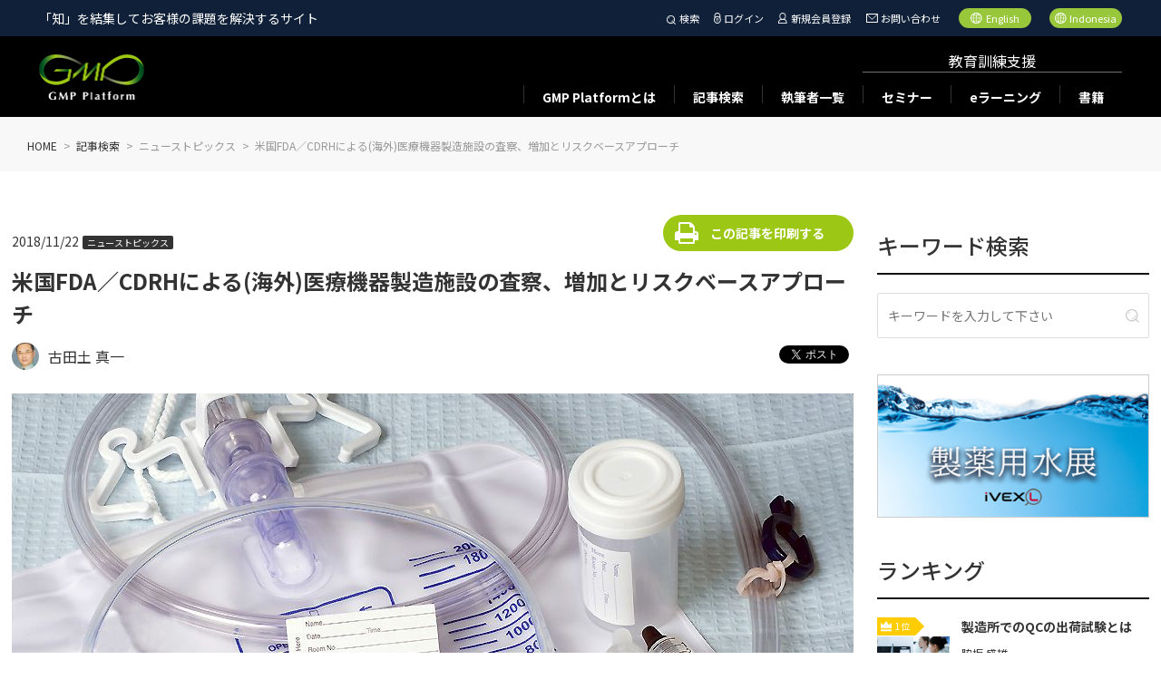

--- FILE ---
content_type: text/html; charset=utf-8
request_url: https://www.gmp-platform.com/article_detail.html?id=4142
body_size: 39308
content:
<!DOCTYPE html>
<html>

<head>
  <link rel="icon" type="image/vnd.microsoft.icon" href="https://fs.one-cmp.com/gmpp/img/favicon.ico">
  <link rel="apple-touch-icon" type="image/png" href="https://fs.one-cmp.com/gmpp/img/apple-touch-icon-180x180.png">
  <link rel="icon" type="image/png" href="https://fs.one-cmp.com/gmpp/img/icon-192x192.png">
  <meta charset="UTF-8">
  <meta name="viewport" content="width=device-width, initial-scale=1.0">
  <title>米国FDA／CDRHによる(海外)医療機器製造施設の査察、増加とリスクベースアプローチ | GMP Platform</title>
  <meta name="robots" content="index, follow">
  <meta data-hid="fb:app_id" property="fb:app_id" content="681811942736618" />
  <meta data-hid="twitter:card"  name="twitter:card" content="summary" />
  <meta data-hid="twitter:site"  name="twitter:site" content="@www.gmp-platform.com(GMPP)" />
  <meta data-hid="twitter:creator"  name="twitter:creator" content="@www.gmp-platform.com(GMPP)" />
  <meta data-hid="twitter:title"  name="twitter:title" content="米国FDA／CDRHによる(海外)医療機器製造施設の査察、増加とリスクベースアプローチ | GMP Platform" />
  <meta data-hid="twitter:description"  name="twitter:description" content="" />
  <meta data-hid="twitter:image"  name="twitter:image" content="https://fs.one-cmp.com/GMPP_cat_Medical_Devices_537ad921ee.jpg" />
  <meta data-hid="keywords" name="keywords" content="GMP Platform">
  <meta data-hid="description" name="description" content="">
  <meta data-hid="og:type" property="og:type" content="article">
  <meta data-hid="og:title" property="og:title" content="米国FDA／CDRHによる(海外)医療機器製造施設の査察、増加とリスクベースアプローチ | GMP Platform">
  <meta data-hid="og:description" property="og:description" content="">
  <meta data-hid="og:url" property="og:url" content="https://www.gmp-platform.com/article_detail.html?id=4142">
  <meta data-hid="og:image" property="og:image" content="https://fs.one-cmp.com/GMPP_cat_Medical_Devices_537ad921ee.jpg" />
  <meta data-hid="og:image:width" property="og:image:width" content="1200">
  <meta data-hid="og:image:height" property="og:image:height" content="630">
  <meta data-hid="og:site_name" property="og:site_name" content="GMP Platform">
  <meta data-hid="og:locale" property="og:locale" content="ja_JP">
  <link rel="stylesheet" href="https://fs.one-cmp.com/gmpp/css/style.css">
  <link rel="stylesheet" href="https://fs.one-cmp.com/gmpp/css/marge.css">
  <link rel="stylesheet" type="text/css" href="https://fs.one-cmp.com/gmpp/css/slick.css">
  <link rel="stylesheet" type="text/css" href="https://fs.one-cmp.com/gmpp/css/slick-theme.css" media="screen" />
  <link rel="canonical" href="https://www.gmp-platform.com/article_detail.html?id=4142">

  <!-- <link rel="stylesheet" href="css/style_en.css?2021010600" id="styleEn" disabled="true"> -->
  <script src="https://fs.one-cmp.com/gmpp/js/jquery.min.js"></script>
  <script src="https://fs.one-cmp.com/gmpp/js/fr_gmpp_common.js?2021010600"></script>
  <script src="https://fs.one-cmp.com/gmpp/js/pagination.js"></script>
  <script src="https://fs.one-cmp.com/gmpp/js/main.js"></script>
  <script src="js/apiConst.js"></script>
  <script src="https://fs.one-cmp.com/gmpp/js/api.js"></script>
  <script src="https://fs.one-cmp.com/gmpp/js/article_detail.js"></script>

  <!-- Google Tag Manager -->
  <script>(function(w,d,s,l,i){w[l]=w[l]||[];w[l].push({'gtm.start':
  new Date().getTime(),event:'gtm.js'});var f=d.getElementsByTagName(s)[0],
  j=d.createElement(s),dl=l!='dataLayer'?'&l='+l:'';j.async=true;j.src=
  'https://www.googletagmanager.com/gtm.js?id='+i+dl;f.parentNode.insertBefore(j,f);
  })(window,document,'script','dataLayer','GTM-MJRLCDR');</script>
  <!-- End Google Tag Manager -->

  <!-- Global site tag (gtag.js) - Google Analytics -->
  <script async src="https://www.googletagmanager.com/gtag/js?id=UA-65882184-1"></script>
</head>

<body>
  <!-- Google Tag Manager (noscript) -->
  <noscript><iframe src="https://www.googletagmanager.com/ns.html?id=GTM-MJRLCDR"
  height="0" width="0" style="display:none;visibility:hidden"></iframe></noscript>
  <!-- End Google Tag Manager (noscript) -->

  <div id="fb-root"></div>
  <script>(function(d, s, id) {
    var js, fjs = d.getElementsByTagName(s)[0];
    if (d.getElementById(id)) return;
    js = d.createElement(s); js.id = id;
    js.src = "https://connect.facebook.net/ja_JP/sdk.js#xfbml=1&version=v13.0";
    fjs.parentNode.insertBefore(js, fjs);
  }(document, 'script', 'facebook-jssdk'));
  </script>

  <header></header>

  <main class="article_detail">
    <nav class="bread">
      <ul>
        <li>
          <a href="index.html">
            <span lang="ja">HOME</span>
          </a>
        </li>
        <li>
          <a href="search_article.html">
            <span lang="ja">記事検索</span>
          </a>
        </li>
        <li>
          <span class="tmp_CategoryId" lang="ja"></span>
        </li>
        <li>
          <span class="tmp_Title" lang="ja"></span>
        </li>
      </ul>
    </nav>
    <section class="main_wrap">

      <section class="wrap_block">
        <div class="main_cont">
          <div class="article_head">
            <div class="titles">
              <h1 class="tmp_Title" lang="ja">米国FDA／CDRHによる(海外)医療機器製造施設の査察、増加とリスクベースアプローチ</h1>
              <div class="dates">
                <div>
                  <span class="date tmp_RegistrationDate" lang="ja"></span>
                  <span class="category tmp_CategoryId" lang="ja" style="display: none;"></span>
                </div>
                <div class="btnwrap" lang="ja">
                  <a href='#' class="btn btn_right print_btn" onclick="window.print(); return false;">この記事を印刷する</a>
                </div>
              </div>
            </div>
            <p style="display: none;" class="tags tmp_TagId" lang="ja"> </p>
            <div class="authors tmp_WriterId">
              <a href="/author_detail.html?id=37" class="tmp_id">
                <div class="author" lang="ja">
                  <div class="img">
                    <img class="tmp_Image">
                  </div>
                  <p class="tmp_Surname"></p>
                </div>
              </a>
              <div class="share">
                <div class="fb">
                  <div class="fb-share-button" data-href=""
                    data-layout="button_count" data-size="small">
                    <a target="_blank"
                      href=""
                      class="fb-xfbml-parse-ignore">シェア</a>
                  </div>
                </div>
                <div class="tweet">
                  <a href="https://twitter.com/share" class="twitter-share-button" data-url="" data-lang="ja">Tweet</a>
                </div>
                <!-- <div class="line">
                  <div class="line-it-button" data-lang="ja" data-type="share-a" data-ver="3" data-url=""
                    data-color="default" data-size="small" data-count="false" style="display: none;"></div>
                  <script src="https://www.line-website.com/social-plugins/js/thirdparty/loader.min.js" async="async"
                    defer="defer"></script>
                </div> -->
                <div class="linkedin">
                  <script src="https://platform.linkedin.com/in.js" type="text/javascript">
                    lang: ja_JP
                  </script>
                  <script type="IN/Share" data-url=""></script>
                </div>
              </div>
            </div>
            <img class="thumb tmp_ArticlesImage" src="https://fs.one-cmp.com/GMPP_cat_Medical_Devices_537ad921ee.jpg" alt="" lang="ja">
          </div>
          <div id="tmp_content"></div>
          <div class="context" lang="ja">
            <h2 class="tmp_Header"> </h2>
            <div class="tmp_ContentText1">※追記更新（2019.01.10）<br>
<br>
11/21付で米国FDAから「<b>FDA In Brief: FDA&rsquo;s increased inspections of medical device manufacturers and targeted risk-based approach leads to improved compliance</b>」と題して、CDRHによる医療機器製造施<wbr>設の査察に関するコメントが発出されています。<br>
&nbsp;<br>
また、合せて、報告「<b>CDRH Medical Device Enforcement and Quality Report</b>」も公開されています。<br>
&nbsp;<br>
特に、海外製造施設については、増加傾向にあるようです。<br>
&nbsp;<br>
また、本件に伴い、11/21付のRAPSが「<b>CDRH Touts Uptick in Foreign&nbsp; Device Inspections</b>」と対゛して記事に取り上げています。<br>
&nbsp;<br>
医療機器関係者及び興味のある方は、下記URLsのコメント・<wbr>報告書・ニュース記事をご参照ください。<br>
&nbsp;<br>
lコメント「<b>FDA In Brief: FDA&rsquo;s increased inspections of medical device manufacturers and targeted risk-based approach leads to improved compliance</b>」<br>
<a data-saferedirecturl="https://www.google.com/url?q=https://www.fda.gov/NewsEvents/Newsroom/FDAInBrief/ucm626428.htm&amp;source=gmail&amp;ust=1542933137513000&amp;usg=AFQjCNEUMz5MpUyvvYo2BpvFfddhXa_JPQ" href="https://www.fda.gov/NewsEvents/Newsroom/FDAInBrief/ucm626428.htm" style="color:#1155cc" target="_blank">https://www.fda.gov/<wbr>NewsEvents/Newsroom/<wbr>FDAInBrief/ucm626428.htm</a><br>
&nbsp;<br>
l報告書「<b>CDRH Medical Device Enforcement and Quality Report</b>」<br>
<a data-saferedirecturl="https://www.google.com/url?q=https://www.fda.gov/downloads/AboutFDA/CentersOffices/OfficeofMedicalProductsandTobacco/CDRH/CDRHReports/UCM626352.pdf&amp;source=gmail&amp;ust=1542933137513000&amp;usg=AFQjCNE5HI5tcuny55pSqTA8abkRti_MiA" href="https://www.fda.gov/downloads/AboutFDA/CentersOffices/OfficeofMedicalProductsandTobacco/CDRH/CDRHReports/UCM626352.pdf" style="color:#1155cc" target="_blank">https://www.fda.gov/downloads/<wbr>AboutFDA/CentersOffices/<wbr>OfficeofMedicalProductsandToba<wbr>cco/CDRH/CDRHReports/<wbr>UCM626352.pdf</a><br>
&nbsp;<br>
l11/21付RAPS「<b>CDRH Touts Uptick in Foreign&nbsp; Device Inspections</b>」<br>
<a data-saferedirecturl="https://www.google.com/url?q=https://www.raps.org/news-and-articles/news-articles/2018/11/cdrh-touts-uptick-in-foreign-device-inspections&amp;source=gmail&amp;ust=1542933137513000&amp;usg=AFQjCNEDa0kS04IUYROOxXpwEGLda1G0wA" href="https://www.raps.org/news-and-articles/news-articles/2018/11/cdrh-touts-uptick-in-foreign-device-inspections" style="color:#1155cc" target="_blank">https://www.raps.org/news-and-<wbr>articles/news-articles/2018/<wbr>11/cdrh-touts-uptick-in-<wbr>foreign-device-inspections</a><br>
<br>
<br>
【2019年1/10付追記更新】<br>
2019年1/10付のECA/GMP Newsが「<b>Foreign FDA Inspections of Medical Device Manufacturers increase by 243% over the last 10 Years</b>」と題して記事に取り上げています。<br>
興味のある方は、下記URLのニュース記事をご参照ください。<br>
<a data-saferedirecturl="https://www.google.com/url?q=https://www.gmp-compliance.org/gmp-news/foreign-fda-inspections-of-medical-device-manufacturers-increase-by-243-over-the-last-10-years&amp;source=gmail&amp;ust=1547207688987000&amp;usg=AFQjCNH1hdu5WSzC4zGz85mH8dWO2Jb8nw" href="https://www.gmp-compliance.org/gmp-news/foreign-fda-inspections-of-medical-device-manufacturers-increase-by-243-over-the-last-10-years" style="color:#1155cc" target="_blank">https://www.gmp-compliance.<wbr>org/gmp-news/foreign-fda-<wbr>inspections-of-medical-device-<wbr>manufacturers-increase-by-243-<wbr>over-the-last-10-years</a><br>
&nbsp;</div>
            <p class="number tmp_content_page_total"></p>
            <div class="tmp_content_page"></div>
            <div class="share">
            </div>
          </div>
          <div class="author_data tmp_WriterId" lang="ja">
            <h2>執筆者について</h2>
            <div class="intro">
              <div class="img">
                <img class="tmp_Image">
              </div>
              <p class="name tmp_Surname"></p>
              <p class="career">
                <span class="title">経歴</span>
                <span class="tmp_Career"> </span>
                <span class="aster">※このプロフィールは掲載記事執筆時点での内容となります</span>
              </p>
            </div>
            <div class="serial tmp_SerializationArticlesId">
              <h3>連載記事</h3>
              <ul class="tmp_sa_list">
                <li style="display: none;">
                  <a class="tmp_sa_id tmp_sa_Title" href="">
                  </a>
                </li>
                <li style="display: none;">
                  <a class="tmp_sa_id tmp_sa_Title" href="">
                  </a>
                </li>
                <li style="display: none;">
                  <a class="tmp_sa_id tmp_sa_Title" href="">
                  </a>
                </li>
              </ul>
            </div>
            <div>
              <p class="number tmp_sa_page_ja_total"></p>
              <div class="tmp_sa_page_ja"></div>
            </div>
          </div>
          <div class="comments" lang="ja">
            <h2>コメント</h2>
            <div class="comment" style="display: none;">
              <p class="title"><span class="tmp_NameOfContributor" lang="ja"></span>　/　<span
                  class="tmp_created_at"></span></p>
              <p class="text less tmp_Comment"> </p>
              <div class="more moreless">
                <span class="details_btn">続きを読む</span>
              </div>
            </div>
            <div class="comment" style="display: none;">
              <p class="title"><span class="tmp_NameOfContributor" lang="ja"></span>　/　<span
                  class="tmp_created_at"></span></p>
              <p class="text less tmp_Comment"> </p>
              <div class="more moreless">
                <span class="details_btn">続きを読む</span>
              </div>
            </div>
            <div class="comment" style="display: none;">
              <p class="title"><span class="tmp_NameOfContributor" lang="ja"></span>　/　<span
                  class="tmp_created_at"></span></p>
              <p class="text less tmp_Comment"> </p>
              <div class="more moreless">
                <span class="details_btn">続きを読む</span>
              </div>
            </div>
            <p class="number tmp_comments_page_total"></p>
            <div class="tmp_comments_page"> </div>
            <div class="comment_form">
              <h3>コメント</h3>
              <form method="post" id="formComment" action="">
                <table>
                  <tr>
                    <th>投稿者名<span class="required">必須</span></th>
                    <td>
                      <input type="text" name="nickname" readonly placeholder="投稿者名を記入" class="field nickname required"
                        value="">
                      <p class="error nickname">投稿者名を入力してください</p>
                    </td>
                  </tr>
                  <tr>
                    <th>コメント<span class="required">必須</span></th>
                    <td>
                      <textarea name="comment" placeholder="コメントを記入" class="field comment required"></textarea>
                      <p class="error comment">コメントを入力してください</p>
                    </td>
                  </tr>
                </table>
                <div class="btnwrap">
                  <button type="submit" class="btn btn_right">投稿する</button>
                </div>
              </form>
            </div>
          </div>
          <div class="related">
            <h2>
              <span lang="ja">事務局からのオススメ</span>
            </h2>
            <div style="display: none;" id="tmp_related_list_ctn" lang="ja">
              <div class="itemblock itemwrap">
                <a class="tmp2_id" href="#">
                  <div class="imgwrap">
                    <div class="img tmp2_ArticlesImage"></div>
                  </div>
                  <p class="datas">
                    <span class="date tmp2_RegistrationDate"></span>
                    <span class="tag tmp2_AdFlg">AD</span>
                    <span class="category tmp2_CategoryName"></span>
                  </p>
                  <p class="lead tmp2_Header"></p>
                  <p class="title tmp2_Title"></p>
                </a>
              </div>
            </div>
            <div class="flex_wrap four" id="related_list" lang="ja">
                             <div class="itemblock itemwrap">
                <a class="tmp2_id" href="/article_detail.html?id=35818">
                  <div class="imgwrap">
                    <div class="img tmp2_ArticlesImage" style="background-image:url(https://fs.one-cmp.com/GMPP_cat_Others_108_790c4376e7.jpg)"></div>
                  </div>
                  <p class="datas">
                    <span class="date tmp2_RegistrationDate">2026/01/30</span>
                    <span class="tag tmp2_AdFlg" style="display:none">AD</span>
                    <span class="category tmp2_CategoryName">医療機器</span>
                  </p>
                  <p class="lead tmp2_Header">プレフィルドシリンジとは何者なのかについて</p>
                  <p class="title tmp2_Title">プレフィルドシリンジの製剤設計【第1回】</p>
                </a>
              </div>               <div class="itemblock itemwrap">
                <a class="tmp2_id" href="/article_detail.html?id=35819">
                  <div class="imgwrap">
                    <div class="img tmp2_ArticlesImage" style="background-image:url(https://fs.one-cmp.com/GMPP_cat_Others_94_e614c142ff.jpg)"></div>
                  </div>
                  <p class="datas">
                    <span class="date tmp2_RegistrationDate">2026/01/30</span>
                    <span class="tag tmp2_AdFlg" style="display:none">AD</span>
                    <span class="category tmp2_CategoryName">品質システム</span>
                  </p>
                  <p class="lead tmp2_Header">「患者さんのため」に判断を下す覚悟</p>
                  <p class="title tmp2_Title">QAを助けたい【第4回】（最終回）</p>
                </a>
              </div>               <div class="itemblock itemwrap">
                <a class="tmp2_id" href="/article_detail.html?id=35820">
                  <div class="imgwrap">
                    <div class="img tmp2_ArticlesImage" style="background-image:url(https://fs.one-cmp.com/GMPP_cat_Others_84_b_1a56e8f4ae.jpg)"></div>
                  </div>
                  <p class="datas">
                    <span class="date tmp2_RegistrationDate">2026/01/30</span>
                    <span class="tag tmp2_AdFlg" style="display:none">AD</span>
                    <span class="category tmp2_CategoryName">品質システム</span>
                  </p>
                  <p class="lead tmp2_Header">GMP適合性調査の現場から(3)「人の心が、品質をつくる」</p>
                  <p class="title tmp2_Title">奈良から発信する“品質”のコ・コ・ロ──くすりの歴史と現場のいま【第6回】</p>
                </a>
              </div>               <div class="itemblock itemwrap">
                <a class="tmp2_id" href="/article_detail.html?id=35822">
                  <div class="imgwrap">
                    <div class="img tmp2_ArticlesImage" style="background-image:url(https://fs.one-cmp.com/GMPP_cat_Others_55_eaec3685bc.jpg)"></div>
                  </div>
                  <p class="datas">
                    <span class="date tmp2_RegistrationDate">2026/01/30</span>
                    <span class="tag tmp2_AdFlg" style="display:none">AD</span>
                    <span class="category tmp2_CategoryName">製造（GMDP）</span>
                  </p>
                  <p class="lead tmp2_Header">防虫管理の話</p>
                  <p class="title tmp2_Title">GMP製造現場ワンポイントアドバイス【10】</p>
                </a>
              </div>               <div class="itemblock itemwrap">
                <a class="tmp2_id" href="/article_detail.html?id=35824">
                  <div class="imgwrap">
                    <div class="img tmp2_ArticlesImage" style="background-image:url(https://fs.one-cmp.com/GMPP_cat_Others_102_a29d621e7c.jpg)"></div>
                  </div>
                  <p class="datas">
                    <span class="date tmp2_RegistrationDate">2026/01/30</span>
                    <span class="tag tmp2_AdFlg" style="display:none">AD</span>
                    <span class="category tmp2_CategoryName">食品</span>
                  </p>
                  <p class="lead tmp2_Header">GMPシステムの維持・改善 ― 変更管理、逸脱管理、自己点検</p>
                  <p class="title tmp2_Title">【解説】健康食品GMPの実践的対応ガイド ～紅麹事案を教訓に、医薬品GMPから学ぶ品質保証体制の構築～【第8回】</p>
                </a>
              </div>               <div class="itemblock itemwrap">
                <a class="tmp2_id" href="/article_detail.html?id=35825">
                  <div class="imgwrap">
                    <div class="img tmp2_ArticlesImage" style="background-image:url(https://fs.one-cmp.com/GMPP_cat_Quality_Systems_2_0196f19147.jpg)"></div>
                  </div>
                  <p class="datas">
                    <span class="date tmp2_RegistrationDate">2026/01/30</span>
                    <span class="tag tmp2_AdFlg" style="display:none">AD</span>
                    <span class="category tmp2_CategoryName">製造システム</span>
                  </p>
                  <p class="lead tmp2_Header">日本製薬企業に求められるハザード特定の重要ポイント</p>
                  <p class="title tmp2_Title">医薬品工場に求められているHSE要件と事例【第71回】</p>
                </a>
              </div>               <div class="itemblock itemwrap">
                <a class="tmp2_id" href="/article_detail.html?id=35659">
                  <div class="imgwrap">
                    <div class="img tmp2_ArticlesImage" style="background-image:url(https://fs.one-cmp.com/GMPP_cat_Others_99_bb897ffe57.jpg)"></div>
                  </div>
                  <p class="datas">
                    <span class="date tmp2_RegistrationDate">2026/01/23</span>
                    <span class="tag tmp2_AdFlg" style="display:none">AD</span>
                    <span class="category tmp2_CategoryName">施設・設備・エンジニアリング</span>
                  </p>
                  <p class="lead tmp2_Header">砂金と金脈 ── 何を残し、何を捨てるか</p>
                  <p class="title tmp2_Title">製造業に令和のゴールドラッシュが静かに始まっている【第3回】</p>
                </a>
              </div>               <div class="itemblock itemwrap">
                <a class="tmp2_id" href="/article_detail.html?id=35660">
                  <div class="imgwrap">
                    <div class="img tmp2_ArticlesImage" style="background-image:url(https://fs.one-cmp.com/GMPP_cat_Nunome_PW_2b2ef894b6.jpg)"></div>
                  </div>
                  <p class="datas">
                    <span class="date tmp2_RegistrationDate">2026/01/23</span>
                    <span class="tag tmp2_AdFlg" style="display:none">AD</span>
                    <span class="category tmp2_CategoryName">施設・設備・エンジニアリング</span>
                  </p>
                  <p class="lead tmp2_Header">【第84回】どんくまさん</p>
                  <p class="title tmp2_Title">エッセイ：エイジング話【2026年1月】</p>
                </a>
              </div>
            </div>
            <div class="btnwrap btn_more_less_wrap" lang="ja">
              <a class="btn btn_more" data-target="related_list" data-showCount="4">もっと読む</a>
              <a class="btn btn_cut" data-target="related_list" data-showCount="4" data-scrollup="0"
                style="display: none;">表示件数を減らす</a>
            </div>
          </div>
        </div>
        <div class="side_cont">
          <div class="side_left">
            <h2>
              <span lang="ja">キーワード検索</span>
            </h2>
            <form method="get" action="./search_result.html" lang="ja">
              <input type="text" name="q" placeholder="キーワードを入力して下さい">
            </form>
            <a href="https://ivexl.com/" target="_blank">
              <img class="ivexl" src="https://fs.one-cmp.com/gmpp/bannar/related_ivexl.png" lang="ja">
            </a>
          </div>
          <div class="side_right">
            <h2>
              <span lang="ja">ランキング</span>
            </h2>
            <ul class="rank tmp_Ranking_ctn">
              <li>
   <a href="/article_detail.html?id=35656" class="tmp_id">
       <div class="img tmp_Image" lang="ja" style="background-image:url(https://fs.one-cmp.com/GMPP_cat_Others_107_7141808118.jpg)">
           <div class="number">
               <img src="https://fs.one-cmp.com/gmpp/img/crown.png" srcset="https://fs.one-cmp.com/gmpp/img/crown.png 1x, https://fs.one-cmp.com/gmpp/img/crown@2x.png 2x" alt="">
               <span>1位</span>
           </div>
       </div>
       <div class="texts">
           <p class="title tmp_Title" lang="ja">製造所でのQCの出荷試験とは</p>
           <p class="author tmp_Surname" lang="ja">脇坂 盛雄</p>
       </div>
   </a>
</li>
<li>
   <a href="/article_detail.html?id=35657" class="tmp_id">
       <div class="img tmp_Image" lang="ja" style="background-image:url(https://fs.one-cmp.com/GMPP_cat_Others_90_73b036649e.jpg)">
           <div class="number">
               <img src="https://fs.one-cmp.com/gmpp/img/crown.png" srcset="https://fs.one-cmp.com/gmpp/img/crown.png 1x, https://fs.one-cmp.com/gmpp/img/crown@2x.png 2x" alt="">
               <span>2位</span>
           </div>
       </div>
       <div class="texts">
           <p class="title tmp_Title" lang="ja">ある監査員の憂鬱【第5回】</p>
           <p class="author tmp_Surname" lang="ja">ある監査員</p>
       </div>
   </a>
</li>
<li>
   <a href="/article_detail.html?id=35659" class="tmp_id">
       <div class="img tmp_Image" lang="ja" style="background-image:url(https://fs.one-cmp.com/GMPP_cat_Others_99_bb897ffe57.jpg)">
           <div class="number">
               <img src="https://fs.one-cmp.com/gmpp/img/crown.png" srcset="https://fs.one-cmp.com/gmpp/img/crown.png 1x, https://fs.one-cmp.com/gmpp/img/crown@2x.png 2x" alt="">
               <span>3位</span>
           </div>
       </div>
       <div class="texts">
           <p class="title tmp_Title" lang="ja">製造業に令和のゴールドラッシュが静かに始まっている【第3回】</p>
           <p class="author tmp_Surname" lang="ja">金丸 剛久</p>
       </div>
   </a>
</li>
<li>
   <a href="/article_detail.html?id=35658" class="tmp_id">
       <div class="img tmp_Image" lang="ja" style="background-image:url(https://fs.one-cmp.com/GMPP_cat_Others_76_e99ba95f10.jpg)">
           <div class="number">
               <img src="https://fs.one-cmp.com/gmpp/img/crown.png" srcset="https://fs.one-cmp.com/gmpp/img/crown.png 1x, https://fs.one-cmp.com/gmpp/img/crown@2x.png 2x" alt="">
               <span>4位</span>
           </div>
       </div>
       <div class="texts">
           <p class="title tmp_Title" lang="ja">薬事屋のひとりごと【第8回】</p>
           <p class="author tmp_Surname" lang="ja">CM Plusの薬事屋</p>
       </div>
   </a>
</li>
<li>
   <a href="/article_detail.html?id=35663" class="tmp_id">
       <div class="img tmp_Image" lang="ja" style="background-image:url(https://fs.one-cmp.com/GMPP_cat_Others_102_a29d621e7c.jpg)">
           <div class="number">
               <img src="https://fs.one-cmp.com/gmpp/img/crown.png" srcset="https://fs.one-cmp.com/gmpp/img/crown.png 1x, https://fs.one-cmp.com/gmpp/img/crown@2x.png 2x" alt="">
               <span>5位</span>
           </div>
       </div>
       <div class="texts">
           <p class="title tmp_Title" lang="ja">【解説】健康食品GMPの実践的対応ガイド ～紅麹事案を教訓に、医薬品GMPから学ぶ品質保証体制の構築～【第7回】</p>
           <p class="author tmp_Surname" lang="ja">田中 良一</p>
       </div>
   </a>
</li>

            </ul>
          </div>
          <div class="ads">
            <ul>
              <li class="itemblock">
                <div>
                  <a class="tmp_AdvertisingUrl" href="" target="_blank" lang="ja">
                    <img class="tmp_AdvertisingImage">
                    <p class="tmp_AdvertisingTitle"></p>
                    <span class="tmp_CompanyName"></span>
                  </a>
                </div>
              </li>
              <li class="itemblock">
                <div>
                  <a class="tmp_AdvertisingUrl" href="" target="_blank" lang="ja">
                    <img class="tmp_AdvertisingImage">
                    <p class="tmp_AdvertisingTitle"></p>
                    <span class="tmp_CompanyName"></span>
                  </a>
                </div>
              </li>
              <li class="itemblock">
                <div>
                  <a class="tmp_AdvertisingUrl" href="" target="_blank" lang="ja">
                    <img class="tmp_AdvertisingImage">
                    <p class="tmp_AdvertisingTitle"></p>
                    <span class="tmp_CompanyName"></span>
                  </a>
                </div>
              </li>
              <li class="itemblock">
                <div>
                  <a class="tmp_AdvertisingUrl" href="" target="_blank" lang="ja">
                    <img class="tmp_AdvertisingImage">
                    <p class="tmp_AdvertisingTitle"></p>
                    <span class="tmp_CompanyName"></span>
                  </a>
                </div>
              </li>
              <li class="itemblock">
                <div>
                  <a class="tmp_AdvertisingUrl" href="" target="_blank" lang="ja">
                    <img class="tmp_AdvertisingImage">
                    <p class="tmp_AdvertisingTitle"></p>
                    <span class="tmp_CompanyName"></span>
                  </a>
                </div>
              </li>
              <li class="itemblock">
                <div>
                  <a class="tmp_AdvertisingUrl" href="" target="_blank" lang="ja">
                    <img class="tmp_AdvertisingImage">
                    <p class="tmp_AdvertisingTitle"></p>
                    <span class="tmp_CompanyName"></span>
                  </a>
                </div>
              </li>
              <li class="itemblock">
                <div>
                  <a class="tmp_AdvertisingUrl" href="" target="_blank" lang="ja">
                    <img class="tmp_AdvertisingImage">
                    <p class="tmp_AdvertisingTitle"></p>
                    <span class="tmp_CompanyName"></span>
                  </a>
                </div>
              </li>
            </ul>
          </div>
        </div>
      </section>

    </section>
  </main>

  <section class="introduce_area" id="s-02">
    <div class="flexwrap" lang="ja">
      <div class="seminarcontainer container" id="seminars">
        <h2 class="title">セミナー</h2>
        <div class="itemwrap">
          <div class="imgwrap">
            <div class="img tmp_SeminarImage" style="cursor:pointer;background-image: url(https://fs.one-cmp.com/gmpp/seminar/GMPP_Seminar.png);"></div>
          </div>
          <div class="txtwrap">
            <p class="date tmp_DisplayDateTime"></p>
            <p class="title tmp_MetaTitle"></p>
          </div>
        </div>
        <div class="itemwrap">
          <div class="imgwrap">
            <div class="img tmp_SeminarImage" style="cursor:pointer;background-image: url(https://fs.one-cmp.com/gmpp/seminar/GMPP_Seminar.png);"></div>
          </div>
          <div class="txtwrap">
            <p class="date tmp_DisplayDateTime"></p>
            <p class="title tmp_MetaTitle"></p>
          </div>
        </div>
        <div class="itemwrap">
          <div class="imgwrap">
            <div class="img tmp_SeminarImage" style="cursor:pointer;background-image: url(https://fs.one-cmp.com/gmpp/seminar/GMPP_Seminar.png);"></div>
          </div>
          <div class="txtwrap">
            <p class="date tmp_DisplayDateTime"></p>
            <p class="title tmp_MetaTitle"></p>
          </div>
        </div>
        <div class="btnwrap">
          <a href='seminar_list.html' class="btn">セミナー一覧</a>
        </div>
      </div>
      <div class="coachcontainer container" id="eLearnings">
        <h2 class="title">eラーニング</h2>
        <div class="itemwrap">
          <div class="imgwrap">
            <div class="img tmp_ELearningImage" style="cursor:pointer;"></div>
          </div>
          <div class="txtwrap">
            <p class="title tmp_Title"></p>
          </div>
        </div>
        <div class="itemwrap">
          <div class="imgwrap">
            <div class="img tmp_ELearningImage" style="cursor:pointer;"></div>
          </div>
          <div class="txtwrap">
            <p class="title tmp_Title"></p>
          </div>
        </div>
        <div class="itemwrap">
          <div class="imgwrap">
            <div class="img tmp_ELearningImage" style="cursor:pointer;"></div>
          </div>
          <div class="txtwrap">
            <p class="title tmp_Title"></p>
          </div>
        </div>
        <div class="btnwrap">
          <a href='e-learning_list.html' class="btn">eラーニング一覧</a>
        </div>
      </div>
      <div class="bookscontainer container" id="books">
        <h2 class="title">書籍</h2>
        <div class="itemwrap">
          <div class="imgwrap">
            <div class="img tmp_BooksImage" style="cursor:pointer;"></div>
          </div>
          <div class="txtwrap">
            <p class="company tmp_PublishingCom"></p>
            <p class="title tmp_Title"></p>
          </div>
        </div>
        <div class="itemwrap">
          <div class="imgwrap">
            <div class="img tmp_BooksImage" style="cursor:pointer;"></div>
          </div>
          <div class="txtwrap">
            <p class="company tmp_PublishingCom"></p>
            <p class="title tmp_Title"></p>
          </div>
        </div>
        <div class="btnwrap">
          <a href='book_list.html' class="btn">書籍一覧</a>
        </div>
      </div>
    </div>
  </section>
  <section class="service_bunner_area" id="s-03">
    <h2 class="u-title">
      <span lang="ja">CM Plusサービス一覧</span>
    </h2>
    <div class="flexbox" lang="ja" id="cmpServices">
      <img src="" alt="" style="cursor: pointer;">
      <img src="" alt="" style="cursor: pointer;">
      <img src="" alt="" style="cursor: pointer;">
      <img src="" alt="" style="cursor: pointer;">
      <img src="" alt="" style="cursor: pointer;">
      <img src="" alt="" style="cursor: pointer;">
    </div>
    <p class="att" lang="ja">※CM Plusホームページにリンクされます</p>
  </section>

  <section class="relation_area">
    <h2 class="title">
      <span class="bdr" lang="ja">関連サイト</span>
    </h2>
    <div class="flexwrap" lang="ja" id="relatedSites">
      <div class="itemwrap">
        <div class="imgwrap">
          <div class="img tmp_Image" style="cursor: pointer;background-image: url(https://fs.one-cmp.com/gmpp/img/footer_plus.png);"></div>
        </div>
        <p class="camp_name tmp_RelateSiteName"></p>
        <p class="tmp_Sentence"></p>
        <div class="btnwrap">
          <a href='#' target="_blank" class="btn btn_right tmp_LinkURL">詳細はこちら</a>
        </div>
      </div>
      <div class="itemwrap">
        <div class="imgwrap">
          <div class="img tmp_Image" style="cursor: pointer;background-image: url(https://fs.one-cmp.com/gmpp/img/footer_plus.png);"></div>
        </div>
        <p class="camp_name tmp_RelateSiteName"></p>
        <p class="tmp_Sentence"></p>
        <div class="btnwrap">
          <a href='#' target="_blank" class="btn btn_right tmp_LinkURL">詳細はこちら</a>
        </div>
      </div>
      <div class="itemwrap">
        <div class="imgwrap">
          <div class="img tmp_Image" style="cursor: pointer;background-image: url(https://fs.one-cmp.com/gmpp/img/footer_plus.png);"></div>
        </div>
        <p class="camp_name tmp_RelateSiteName"></p>
        <p class="tmp_Sentence"></p>
        <div class="btnwrap">
          <a href='#' target="_blank" class="btn btn_right tmp_LinkURL">詳細はこちら</a>
        </div>
      </div>
      <div class="itemwrap">
        <div class="imgwrap">
          <div class="img tmp_Image" style="cursor: pointer;background-image: url(https://fs.one-cmp.com/gmpp/img/footer_plus.png);"></div>
        </div>
        <p class="camp_name tmp_RelateSiteName"></p>
        <p class="tmp_Sentence"></p>
        <div class="btnwrap">
          <a href='#' target="_blank" class="btn btn_right tmp_LinkURL">詳細はこちら</a>
        </div>
      </div>
    </div>
    <p class="att" lang="ja">※関連サイトにリンクされます</p>
  </section>

  <footer></footer>

  <script>write_header()</script>
  <script>write_footer()</script>
  

  <script type="text/javascript" src="https://fs.one-cmp.com/gmpp/js/slick.min.js"></script>
  <script type="text/javascript" src="https://fs.one-cmp.com/gmpp/js/common.js"></script>
  <script async src="https://platform.twitter.com/widgets.js" charset="utf-8"></script>
  <script>
    $(function () {
      $('.moreless').each(function () {
        var texts = $(this).prev();
        var textheight = texts.height();

        if (textheight < 90) {
          $(this).css('display', 'none');
        }

        $(this).on('click', function () {
          if (texts.hasClass('less')) {
            texts.removeClass('less');
            $(this).children('.details_btn').addClass('add');
            $(this).children('.details_btn').text('閉じる');
          } else {
            texts.addClass('less');
            $(this).children('.details_btn').removeClass('add');
            $(this).children('.details_btn').text('続きを読む');
          }
        });
      });
      $('.switchLang').on('click', function () {
        setTimeout(function () {
          $('.moreless').each(function () {
            var texts = $(this).prev();
            var textheight = texts.height();

            if (textheight < 90) {
              $(this).hide();
            } else {
              $(this).show();
            }
          });
        }, 0);
      });
    });
    viewMore();
  </script>
</body>

</html>

--- FILE ---
content_type: text/css
request_url: https://fs.one-cmp.com/gmpp/css/marge.css
body_size: 18338
content:
main.index .main_wrap h2 {
  font-size: 2.4rem;
  font-weight: 500;
  color: #333;
  margin-top: 56px;
  margin-bottom: 22px;
  padding-bottom: 14px;
  border-bottom: #111111 2px solid;
}

main.index .main_wrap h2:first-of-type {
  margin-top: 0px;
}

main.index .main_wrap .search-wrap {
  display: flex;
  justify-content: space-between;
  flex-wrap: wrap;
}

main.index .main_wrap .search-wrap .left {
  max-width: calc(100% - 250px);
}

.search-box {
  width: 100%;
  display: flex;
  justify-content: space-between;
  align-items: flex-start;
}

@media screen and (max-width: 1024px) {
  .search-box {
    flex-direction: column;
    width: 100%;
    margin: 0 auto;
  }
}

@media screen and (max-width: 600px) {
  .search-box {
    flex-direction: column;
  }
}

.form_box {
  display: flex;
  justify-content: flex-start;
  width: 100%;
}

@media screen and (max-width: 1024px) {
  .form_box {
    flex-direction: column;
    width: 100%;
    margin: 0 auto;
  }
}

@media screen and (max-width: 600px) {
  .form_box {
    flex-direction: column;
  }
}

.search-open_select {
  width: 100%;
  color: #666;
  position: relative;
}

.search-open_select {
  width: 281px;
  max-width: calc((100% - 78px) / 3);
  margin-right: 26px;
}

@media screen and (max-width: 1024px) {
  .search-open_select {
    width: 100%;
  }
}

.search-open_select select {
  display: block;
  position: relative;
  width: 281px;
  max-width: 100%;
  height: 40px;
  line-height: 40px;
  cursor: pointer;
  font-size: 1.4rem;
  font-weight: normal;
  color: #666;
  padding: 0 11px;
  border: 1px solid #ccc;
  margin-bottom: 13px;
  background-color: #FFFFFF;
}

@media screen and (max-width: 1024px) {
  .search-open_select select {
    width: 100%;
  }
}

.search-open_select:after {
  content: '';
  pointer-events: none;
  position: absolute;
  top: 55%;
  right: 5%;
  width: 0;
  height: 0;
  border-style: solid;
  border-width: 7px 6px 0 6px;
  border-color: #CCCCCC transparent transparent transparent;
  line-height: 0px;
}

@media screen and (max-width: 1024px) {
  .search-open_select:after {
    right: 3%;
  }
}

.search-open_key {
  position: relative;
  width: 281px;
  max-width: calc((100% - 78px) / 3);
  margin-right: 26px;
  color: #000;
}

@media screen and (max-width: 1024px) {
  .search-open_key {
    width: 100%;
  }
}

.search-open_key input {
  display: block;
  position: relative;
  width: 281px;
  max-width: 100%;
  height: 40px;
  line-height: 40px;
  cursor: pointer;
  font-size: 1.4rem;
  font-weight: normal;
  color: #999;
  padding: 0 11px;
  border: 1px solid #ccc;
  margin-bottom: 13px;
  background-color: #FFFFFF;
}

@media screen and (max-width: 1024px) {
  .search-open_key input {
    width: 100%;
  }
}

.search-open_key input::placeholder {
  color: #999;
}

.search-open_key:after {
  content: '';
  display: inline-block;
  width: 15px;
  height: 15px;
  background-image: url("../img/search_gr.png");
  background-repeat: no-repeat;
  background-size: contain;
  vertical-align: middle;
  position: absolute;
  top: 50%;
  right: 5%;
}

@media screen and (max-width: 1024px) {
  .search-open_key:after {
    right: 3%;
  }
}

/* セレクトbox 選択時*/
.selected {
  color: #333 !important;
}

.btn-area {
  display: flex;
  flex-direction: column;
  justify-content: flex-start;
}

@media screen and (max-width: 1279px) {
  .btn-area {
    margin-top: 10px;
  }
}

.submit-btn {
  background-color: #1E82D8;
  color: #fff;
  width: 240px;
  height: 50px;
  border-radius: 25px;
  margin: 0 auto 38px;
  transition: 0.2s;
}

.submit-btn input {
  width: 100%;
  color: #fff;
  text-align: center;
  line-height: 50px;
  font-size: 1.6rem;
  letter-spacing: 2px;
  font-weight: bold;
}

@media screen and (max-width: 1024px) {
  .submit-btn {
    margin-bottom: 20px;
  }
}

.submit-btn:hover {
  background-color: #fff;
  border: 1px solid #111111;
}

.submit-btn:hover input {
  color: #111111;
}

.clear-btn {
  background-color: #BCB8B8;
  color: #fff;
  text-align: center;
  border-radius: 25px;
  padding: 2.5px 19px;
  align-self: flex-end;
  font-weight: bold;
  width: 150px;
  height: 30px;
}

@media screen and (max-width: 1279px) {
  .clear-btn {
    align-self: center;
    padding: 3px 0 2px;
  }
}

@media screen and (max-width: 1024px) {
  .clear-btn {
    align-self: center;
    padding: 3px 0 2px;
  }
}

.search-block h2 {
  font-size: 2.4rem;
  margin-bottom: 26px;
  padding-bottom: 13px;
  border-bottom: #111 2px solid;
  font-weight: 500;
}

@media screen and (max-width: 600px) {
  .search-block h2 {
    font-size: 2rem;
    margin-bottom: 13px;
  }
}

.search-block .number {
  margin-bottom: 23px;
}

.search-block_flex {
  width: 100%;
  justify-content: space-between;
  display: flex;
  flex-wrap: wrap;
}

@media screen and (max-width: 1024px) {
  main.index .main_wrap .search-block_flex {
    flex-direction: row;
  }
}

@media screen and (max-width: 600px) {
  .search-block_flex {
    flex-direction: column;
  }
}

.search-block_flex .itemblock {
  background: #F7F7F7;
  width: calc(50% - 13px);
  margin-bottom: 26px;
}

.search-block_flex .itemblock a {
  padding: 15px;
  display: block;
}

.search-block_flex .itemblock:nth-of-type(19) {
  margin-bottom: 13px;
}

.search-block_flex .itemblock:nth-of-type(20) {
  margin-bottom: 13px;
}

.search-block_flex .itemblock p {
  margin-bottom: 8px;
}

@media screen and (max-width: 1024px) {
  .search-block_flex .itemblock {
    width: 100%;
    margin-bottom: 20px;
  }
}

@media screen and (max-width: 600px) {
  .search-block_flex .itemblock {
    width: 100%;
    margin-bottom: 20px;
  }
}

.search-block_flex .area {
  font-weight: bold;
  display: flex;
  justify-content: space-between;
  margin-top: 31px;
}

@media screen and (max-width: 600px) {
  .search-block_flex .area {
    flex-direction: column;
  }
}

.search-block_flex .area span {
  font-weight: normal;
}

@media screen and (max-width: 600px) {
  .search-block_flex .area span {
    display: block;
    margin: 10px 0;
  }
}

.search-block_flex .area .details_btn {
  position: relative;
}

@media screen and (max-width: 600px) {
  .search-block_flex .area .details_btn {
    margin-left: auto;
    margin: 0;
  }
}

.search-block_flex .area .details_btn:before {
  content: '';
  display: inline-block;
  width: 20px;
  height: 20px;
  -webkit-border-radius: 50%;
  border-radius: 50%;
  background: #00AFCC;
  position: absolute;
  left: -25px;
  top: -1px;
}

.search-block_flex .area .details_btn:after {
  content: '';
  display: inline-block;
  border-right: 2px solid #fff;
  border-top: 2px solid #fff;
  content: '';
  display: inline-block;
  height: 5px;
  position: absolute;
  top: 30px;
  transform: rotate(45deg);
  width: 5px;
  left: -20px;
  top: 5.4px;
}

.search-block_flex .industry span {
  color: #333;
  font-size: 1.4rem;
}

main.index .main_wrap .btnwrap {
  width: 100%;
  padding: 31px 0px 0px;
}

main.index .main_wrap .btnwrap .btn {
  font-size: 1.6rem;
  width: 240px;
  height: 50px;
  text-decoration: none;
  display: block;
  margin: 0px auto;
  background: #9CC715 url(../img/footer_arrow@2x.png) right 20px top 19px / 6px 12px no-repeat;
  text-align: center;
  line-height: 5rem;
  color: #fff;
  padding: 0px;
  border-radius: 25px;
}

main.index .main_wrap .btnwrap .btn.btn_more {
  background: #9CC715;
  position: relative;
}

main.index .main_wrap .btnwrap .btn.btn_more:after {
  content: '';
  width: 8px;
  height: 8px;
  margin: auto;
  border-bottom: 2px #fff solid;
  border-left: 2px #fff solid;
  transform: rotate(-45deg);
  display: block;
  position: absolute;
  top: 0;
  bottom: 0;
  right: 20px;
}

main.index .main_wrap .btnwrap .btn.btn_cut {
  color: #9CC715;
  background: transparent;
  border: 1px #9CC715 solid;
  position: relative;
}

main.index .main_wrap .btnwrap .btn.btn_cut:after {
  content: '';
  width: 8px;
  height: 8px;
  margin: auto;
  border-top: 2px #9CC715 solid;
  border-right: 2px #9CC715 solid;
  transform: rotate(-45deg);
  display: block;
  position: absolute;
  top: 7px;
  bottom: 0;
  right: 20px;
}

main.index .main_wrap .three_column_flex .itemblock {
  background-color: transparent;
  width: 31%;
}

main.index .main_wrap .three_column_flex .itemblock a {
  padding: 0;
}

main.index .main_wrap .three_column_flex .itemblock .block-item_tx {
  display: block;
}

main.index .main_wrap .three_column_flex .itemblock .itemblock_l {
  width: 100%;
}

main.index .main_wrap .three_column_flex .itemblock .img {
  width: 100%;
  padding-top: 52.5%;
  height: auto;
  background-position: center center;
  background-size: contain;
}

main.index .main_wrap .three_column_flex .itemblock .itemblock_l p {
  text-align: right;
  overflow: hidden;
}

main.index .main_wrap .three_column_flex .itemblock .itemblock_l p .date {
  float: left;
}

main.index .main_wrap .three_column_flex .itemblock .itemblock_r {
  width: 100%;
  padding-left: 0px;
}

main.index .main_wrap .three_column_flex .itemblock .itemblock_r .lead {
  font-size: 1.2rem;
}

main.index .main_wrap .three_column_flex .itemblock .itemblock_r .title {
  font-size: 1.4rem;
}

main.index .main_wrap .four_column_flex .itemblock {
  background-color: transparent;
  width: 24%;
}

main.index .main_wrap .four_column_flex .itemblock a {
  padding: 0;
}

main.index .main_wrap .four_column_flex .itemblock .block-item_tx {
  display: block;
}

main.index .main_wrap .four_column_flex .itemblock .itemblock_l {
  width: 100%;
}

main.index .main_wrap .four_column_flex .itemblock .imgwrap {
  position: relative;
  margin-bottom: 13px;
}

main.index .main_wrap .four_column_flex .itemblock .imgwrap span {
  font-size: 1rem;
  line-height: 2rem;
  font-weight: bold;
  text-align: center;
  color: #fff;
  background: #9cc715;
  width: 40px;
  height: 20px;
  position: absolute;
  top: 0px;
  left: 0px;
  z-index: 10;
}

main.index .main_wrap .four_column_flex .itemblock .img {
  width: 100%;
  margin-bottom: 0px;
  padding-top: 52.5%;
  height: auto;
  background-position: center center;
  background-size: contain;
}

main.index .main_wrap .four_column_flex .itemblock .itemblock_l p .date {
  float: left;
}

main.index .main_wrap .four_column_flex .itemblock .itemblock_r {
  width: 100%;
  padding-left: 0px;
}

main.index .main_wrap .four_column_flex .itemblock .itemblock_r .lead {
  font-size: 1.2rem;
}

main.index .main_wrap .four_column_flex .itemblock .itemblock_r .title {
  font-size: 1.4rem;
}

main.index .main_wrap .itemblock .btnwrap {
  width: 100%;
  border-top: #DDD 1px solid;
  padding: 20px 0px;
}

main.index .main_wrap .itemblock .btnwrap .btn {
  width: 180px;
  height: 40px;
  display: block;
  margin: 0px auto;
  background: #1E82D8 url(../img/footer_arrow@2x.png) right 12px top 14px / 6px 12px no-repeat;
  text-align: center;
  line-height: 4rem;
  color: #fff;
  padding: 0px;
  border-radius: 20px;
}

main.index .main_wrap .itemblock a {
  height: 100%;
  padding-bottom: 35px;
  position: relative;
  text-decoration: none;
  color: #333333;
}

main.index .main_wrap .itemblock .itemblock_l {
  width: 41.13%;
}

.itemblock .block-item_tx {
  display: flex;
}

@media screen and (max-width: 600px) {
  .itemblock .block-item_tx {
    flex-direction: column;
  }
}

main.index .main_wrap .itemblock p {
  font-size: 1.4rem;
}

main.index .main_wrap .itemblock .itemblock_r p {
  position: relative;
  display: -webkit-box;
  overflow: hidden;
  -webkit-line-clamp: 4;
  -webkit-box-orient: vertical;
  overflow: hidden;
  max-height: 8.4rem;
  font-size: 1.4rem;
  line-height: 1.5;

  font-size: 1.4rem;
}

main.index .main_wrap .itemblock .itemblock_r .lead {
  position: relative;
  display: -webkit-box;
  overflow: hidden;
  -webkit-line-clamp: 2;
  -webkit-box-orient: vertical;
  overflow: hidden;
  max-height: 4.8rem;
  font-size: 1.6rem;
  line-height: 1.5;

  font-size: 1.6rem;
}

main.index .main_wrap .itemblock .itemblock_r .title {
  position: relative;
  display: -webkit-box;
  overflow: hidden;
  -webkit-line-clamp: 2;
  -webkit-box-orient: vertical;
  overflow: hidden;
  max-height: 4.8rem;
  font-size: 1.6rem;
  line-height: 1.5;

  font-size: 1.6rem;
  font-weight: bold;
}

.itemblock .industry {
  color: #999999;
}

.itemblock .theme {
  color: #cccccc;
  display: -webkit-box;
  -webkit-box-orient: vertical;
  -webkit-line-clamp: 2;
  overflow: hidden;
}

.itemblock .theme span {
  color: #cccccc !important;
}

.itemblock .corp_name {
  font-size: 1.4rem;
}

main.index .main_wrap .itemblock .itemblock_l span {
  font-size: 1rem;
  line-height: 1.8rem;
  height: 18px;
  display: inline-block;
}

main.index .main_wrap .itemblock .itemblock_l span.date {
  font-size: 1.4rem;
  margin-right: 10px;
}

main.index .main_wrap .itemblock .itemblock_l span.tag {
  font-size: 1rem;
  color: #fff;
  background: #999;
  margin-bottom: 8px;
  padding: 0px 5px;
  border-radius: 2px;
}

main.index .main_wrap .itemblock .itemblock_l span.category {
  font-size: 1rem;
  line-height: 1.8rem;
  color: #fff;
  text-align: left;
  background: #333;
  height: auto;
  padding: 0px 5px;
  display: inline-block;
  border-radius: 2px;
}

main.index .main_wrap .more {
  position: absolute;
  bottom: 15px;
  right: 15px;
}

main.index .main_wrap .more .details_btn:before {
  content: '';
  display: inline-block;
  width: 20px;
  height: 20px;
  -webkit-border-radius: 50%;
  border-radius: 50%;
  background: #9CC715;
  position: absolute;
  left: -25px;
  top: -1px;
}

main.index .main_wrap .more:after {
  content: '';
  display: inline-block;
  border-right: 2px solid #fff;
  border-top: 2px solid #fff;
  content: '';
  display: inline-block;
  height: 5px;
  position: absolute;
  top: 30px;
  transform: rotate(45deg);
  width: 5px;
  left: -20px;
  top: 5.4px;
}

.itemblock .itemblock_r {
  font-size: 1.2rem;
  padding-left: 9px;
  width: 65.6%;
}

.itemblock .itemblock_r span {
  font-weight: bold;
}

@media screen and (max-width: 600px) {
  .itemblock .itemblock_r {
    width: 100%;
    padding-left: 0;
  }
}

.nav-links {
  display: flex;
  justify-content: center;
  align-items: center;
  /*IE用の記述*/
}

.nav-links li {
  list-style: none!important;
  margin: 0!important;
}

@media screen and (max-width: 1024px) {
  .nav-links {
    margin-bottom: 53px;
  }
}

.nav-links a {
  min-width: 30px;
  height: 30px;
  padding: 0 5px;
  line-height: 30px;
  text-align: center;
  font-size: 1.6rem;
  text-decoration: none;
  background: transparent;
  color: #333333;
  transition: .3s;
  display: block;
  position: relative;
}

.nav-links .current {
  background-color: #9CC715;
  color: #fff;
}

.nav-links .dots {
  background: none;
}

.nav-links .nav-arrow {
  margin-bottom: 4px;
}

.nav-links .nav-arrow:before {
  content: '';
  display: inline-block;
  width: 20px;
  height: 20px;
  background-color: #9CC715;
  border-radius: 50%;
  vertical-align: middle;
}

.nav-links .nav-arrow::after {
  content: "";
  display: block;
  width: 6px;
  height: 6px;
  border-right: 2px solid #fff;
  border-top: 2px solid #fff;
  position: absolute;
  right: 12px;
  top: 16.5px;
  transform: translateY(-50%) rotate(45deg);
  vertical-align: middle;
}

.nav-links .prev::after {
  right: 10px;
  transform: translateY(-50%) rotate(-135deg);
}

.nav-links _:-ms-input-placeholder,
.nav-links :root .nav-arrow,
.nav-links .page-numbers {
  font-family: Meiryo, sans-serif;
}


@media screen and (max-width: 1024px) {
  .slider {
    margin-top: 60px;
  }
}

@media screen and (max-width: 600px) {
  main.index .main_wrap {
    margin-top: 0px;
    padding: 26px 10px 40px;
  }

  main.index .tab-list {
    display: none;
  }

  main.index .main_wrap .search-open {
    padding: 15px 10px 20px;
    margin: 0 0 26px 0;
  }

  main.index .main_wrap .search-open h2 {
    font-size: 1.6rem;
    margin-bottom: 15px;
  }

  main.index .main_wrap .search-wrap {
    display: block;
  }

  main.index .main_wrap .search-wrap .left {
    max-width: 100%;
  }

  .search-box {
    width: 100%;
    display: block;
  }

  .form_box {
    display: block;
  }

  .search-open_select {}

  .search-open_select {
    width: 100%;
    max-width: 100%;
    margin-right: 0px;
  }

  .search-open_select select {
    width: 100%;
    max-width: 100%;
  }

  .search-open_key {
    width: 100%;
    max-width: 100%;
    margin-right: 0px;
  }

  .search-open_key input {
    width: 100%;
    max-width: 100%;
  }

  .btn-area {
    display: flex;
    flex-direction: column;
    justify-content: flex-start;
  }

  @media screen and (max-width: 1279px) {
    .btn-area {
      margin-top: 10px;
    }
  }

  .submit-btn {
    margin: 10px auto 0px;
  }

  .search-block .number {
    margin-bottom: 23px;
  }

  .search-block_flex {
    width: 100%;
    justify-content: space-between;
    display: flex;
    flex-wrap: wrap;
  }

  @media screen and (max-width: 1024px) {
    .search-block_flex {
      flex-direction: column;
    }
  }

  @media screen and (max-width: 600px) {
    .search-block_flex {
      flex-direction: column;
    }
  }

  .search-block_flex .itemblock {
    background: #F7F7F7;
    width: calc(50% - 13px);
    margin-bottom: 26px;
  }

  .search-block_flex .itemblock a {
    padding: 15px;
    display: block;
  }

  .search-block_flex .itemblock:nth-of-type(19) {
    margin-bottom: 13px;
  }

  .search-block_flex .itemblock:nth-of-type(20) {
    margin-bottom: 13px;
  }

  .search-block_flex .itemblock p {
    margin-bottom: 8px;
  }

  @media screen and (max-width: 1024px) {
    .search-block_flex .itemblock {
      width: 100%;
      margin-bottom: 20px;
    }
  }

  @media screen and (max-width: 600px) {
    .search-block_flex .itemblock {
      width: 100%;
      margin-bottom: 20px;
    }
  }

  .search-block_flex .area {
    font-weight: bold;
    display: flex;
    justify-content: space-between;
    margin-top: 31px;
  }

  @media screen and (max-width: 600px) {
    .search-block_flex .area {
      flex-direction: column;
    }
  }

  .search-block_flex .area span {
    font-weight: normal;
  }

  @media screen and (max-width: 600px) {
    .search-block_flex .area span {
      display: block;
      margin: 10px 0;
    }
  }

  .search-block_flex .area .details_btn {
    position: relative;
  }

  @media screen and (max-width: 600px) {
    .search-block_flex .area .details_btn {
      margin-left: auto;
      margin: 0;
    }
  }

  .search-block_flex .area .details_btn:before {
    content: '';
    display: inline-block;
    width: 20px;
    height: 20px;
    -webkit-border-radius: 50%;
    border-radius: 50%;
    background: #00AFCC;
    position: absolute;
    left: -25px;
    top: -1px;
  }

  .search-block_flex .area .details_btn:after {
    content: '';
    display: inline-block;
    border-right: 2px solid #fff;
    border-top: 2px solid #fff;
    content: '';
    display: inline-block;
    height: 5px;
    position: absolute;
    top: 30px;
    transform: rotate(45deg);
    width: 5px;
    left: -20px;
    top: 5.4px;
  }

  .search-block_flex .industry span {
    color: #333;
    font-size: 1.4rem;
  }

  main.index .main_wrap .three_column_flex .itemblock {
    background-color: transparent;
    width: 100%;
  }

  main.index .main_wrap .four_column_flex .itemblock {
    background-color: transparent;
    width: 100%;
  }

  main.index .main_wrap .itemblock {
    width: 100%;
    display: block;
    margin-bottom: 26px;
    padding: 0px;
  }

  main.index .main_wrap .itemblock a {
    padding-bottom: 47px;
    position: relative;
  }

  main.index .main_wrap .itemblock .itemblock_l {
    width: 100%;
  }

  main.index .main_wrap .itemblock .img {
    background-size: contain;
    background-position: center center;
    margin: 0px auto;
    margin-bottom: 13px;
    width: 100%;
    padding-top: 52.33%;
  }

  .itemblock .block-item_tx {
    display: flex;
  }

  @media screen and (max-width: 600px) {
    .itemblock .block-item_tx {
      flex-direction: column;
    }
  }

  main.index .main_wrap .itemblock p {
    font-size: 1.4rem;
  }

  main.index .main_wrap .itemblock .lead {
    font-size: 1.4rem;
  }

  main.index .main_wrap .itemblock p.title {
    font-size: 1.4rem;
  }

  .itemblock .industry {
    color: #999999;
  }

  .itemblock .theme {
    color: #cccccc;
    display: -webkit-box;
    -webkit-box-orient: vertical;
    -webkit-line-clamp: 2;
    overflow: hidden;
  }

  .itemblock .theme span {
    color: #cccccc !important;
  }

  .itemblock .corp_name {
    font-size: 1.4rem;
  }

  main.index .main_wrap .itemblock .itemblock_l p {
    width: 100%;
  }

  main.index .main_wrap .itemblock .itemblock_l span {
    font-size: 1rem;
    line-height: 1.8rem;
    height: 18px;
    display: inline-block;
  }

  main.index .main_wrap .itemblock .itemblock_l span.date {
    font-size: 1.4rem;
    margin-right: 10px;
  }

  main.index .main_wrap .itemblock .itemblock_l span.tag {
    vertical-align: top;
    color: #fff;
    background: #999;
    margin-bottom: 8px;
    margin-right: 5px;
    padding: 0px 5px;
    border-radius: 2px;
  }

  main.index .main_wrap .itemblock .itemblock_l span.category {
    vertical-align: top;
    float: right;
  }

  main.index .main_wrap .more {
    float: none;
    position: absolute;
    bottom: 14px;
    right: 15px;
  }

  main.index .main_wrap .more .details_btn:before {
    content: '';
    display: inline-block;
    width: 20px;
    height: 20px;
    -webkit-border-radius: 50%;
    border-radius: 50%;
    background: #9CC715;
    position: absolute;
    left: -25px;
    top: -1px;
  }

  main.index .main_wrap .more:after {
    content: '';
    display: inline-block;
    border-right: 2px solid #fff;
    border-top: 2px solid #fff;
    content: '';
    display: inline-block;
    height: 5px;
    position: absolute;
    top: 30px;
    transform: rotate(45deg);
    width: 5px;
    left: -20px;
    top: 5.4px;
  }

  .itemblock .itemblock_r {
    font-size: 1.2rem;
    padding-left: 9px;
    width: 65.6%;
  }

  .itemblock .itemblock_r span {
    font-weight: bold;
  }

  @media screen and (max-width: 600px) {
    .itemblock .itemblock_r {
      width: 100%;
      padding-left: 0;
    }
  }

  .nav-links {
    display: flex;
    justify-content: center;
    align-items: center;
    /*IE用の記述*/
  }

  @media screen and (max-width: 1024px) {
    .nav-links {
      margin-bottom: 53px;
    }
  }

  .nav-links a {
    min-width: 30px;
    height: 30px;
    padding: 0 5px;
    line-height: 30px;
    text-align: center;
    font-size: 1.6rem;
    text-decoration: none;
    background: transparent;
    color: #333333;
    transition: .3s;
    display: block;
    position: relative;
  }

  .nav-links .current {
    background-color: #9CC715;
    color: #fff;
  }

  .nav-links .dots {
    background: none;
  }

  .nav-links .nav-arrow {
    margin-bottom: 4px;
  }

  .nav-links .nav-arrow:before {
    content: '';
    display: inline-block;
    width: 20px;
    height: 20px;
    background-color: #9CC715;
    border-radius: 50%;
    vertical-align: middle;
  }

  .nav-links .nav-arrow::after {
    content: "";
    display: block;
    width: 6px;
    height: 6px;
    border-right: 2px solid #fff;
    border-top: 2px solid #fff;
    position: absolute;
    right: 12px;
    top: 16.5px;
    transform: translateY(-50%) rotate(45deg);
    vertical-align: middle;
  }

  .nav-links .prev::after {
    right: 10px;
    transform: translateY(-50%) rotate(-135deg);
  }

  .nav-links _:-ms-input-placeholder,
  .nav-links :root .nav-arrow,
  .nav-links .page-numbers {
    font-family: Meiryo, sans-serif;
  }
}





main.about .main_wrap {
  max-width: 928px;
  padding-bottom: 78px;
}

main.about .main_wrap .main_visual {
  font-size: 1.8rem;
  color: #fff;
  background: #1A1A1A;
  height: 300px;
  display: flex;
  justify-content: center;
  align-items: center;
}

main.about .main_wrap h2 {
  clear: both;
  font-size: 1.8rem;
  line-height: 2.7rem;
  font-weight: bold;
  color: #333;
  margin-top: 52px;
  margin-bottom: 26px;
  padding-bottom: 14px;
  border-bottom: #111111 2px solid;
}

main.about .main_wrap .aboutus table {
  width: 100%;
}

main.about .main_wrap .aboutus table th {
  width: 200px;
}

@media screen and (max-width: 1024px) {
  main.about .main_wrap {
    padding: 26px 10px 40px;
  }
}

@media screen and (max-width: 600px) {

  main.about .main_wrap h2 {
    font-size: 2rem;
    line-height: 1.5;
    margin-top: 40px;
    padding-bottom: 6px;
    border-bottom: #111111 2px solid;
  }

  main.about .main_wrap .aboutus table th,
  main.about .main_wrap .aboutus table td {
    display: block;
    width: 100%!important;
  }

}





main.search_article .main_wrap {
  max-width: 1280px;
  padding: 0px 13px 55px;
}

main.search_article .main_wrap .point {
  margin: 0 0 26px;
  padding: 20px 26px 26px;
  border: solid 1px #ddd;
  box-sizing: border-box;
}

main.search_article .main_wrap .point .point-title {
  font-size: 1.6rem;
  font-weight: bold;
  color: #333;
}

main.search_article .main_wrap .point .point-text {
  margin:  10px 0 0;
  font-size: 1.6rem;
  color: #333;
}

@media screen and (max-width: 600px) {
  main.search_article .main_wrap .point {
    padding: 15px 10px 20px;
  }
}


main.search_article .main_wrap .search-open {
  background-color: #F8F8F8;
  padding: 19px 27px;
  position: relative;
  margin: 0 0 26px;
}

@media screen and (max-width: 600px) {
  main.search_article .main_wrap .search-open {
    margin: 0 0 26px 0;
  }
}

main.search_article .main_wrap .search-open h2 {
  font-size: 1.8rem;
  line-height: 2.7rem;
  font-weight: bold;
  color: #333;
  margin-bottom: 22px;
  padding-bottom: 14px;
  border-bottom: #111111 2px solid;
}

main.search_article .main_wrap .search-wrap {
  display: flex;
  justify-content: space-between;
  flex-wrap: wrap;
}

@media screen and (max-width: 1024px) {
  main.search_article .main_wrap .search-wrap {
    display: block;
  }
}

main.search_article .main_wrap .search-wrap .left {
  width: 100%;
}

main.search_article .main_wrap .search-wrap .btn-area {
  width: 240px;
  margin: 13px 0 0 10px;
  flex-shrink:  0;
}

main.search_article .main_wrap .search-wrap .left {
  max-width: calc(100% - 250px);
}

@media screen and (max-width: 1024px) {
  main.search_article .main_wrap .search-wrap .left {
    max-width: 100%;
  }
  main.search_article .main_wrap .search-wrap .btn-area {
    margin-left: auto;
    margin-right: auto;
  }
}

@media screen and (max-width: 1024px) {
  main.search_article .main_wrap .search-wrap .left .form_box {
    flex-direction: row;
    width: 100%;
    margin: 0 auto;
  }
}

@media screen and (max-width: 600px) {
  main.search_article .main_wrap .search-wrap .left .form_box .search-open_select:after {
    top: 65%;
  }
}

.search-box {
  width: 100%;
  display: flex;
  justify-content: space-between;
  align-items: flex-start;
}

@media screen and (max-width: 1024px) {
  .search-box {
    flex-direction: column;
    width: 100%;
    margin: 0 auto;
  }
}

@media screen and (max-width: 600px) {
  .search-box {
    flex-direction: column;
  }
}

.form_box {
  display: flex;
  justify-content: flex-start;
  width: 100%;
}

@media screen and (max-width: 1024px) {
  .form_box {
    flex-direction: column;
    width: 100%;
    margin: 0 auto;
  }
}

@media screen and (max-width: 600px) {
  .form_box {
    flex-direction: column;
  }
}

.search-open_select {
  width: 100%;
  color: #000;
  position: relative;
}

.search-open_select {
  width: 281px;
  max-width: calc((100% - 78px) / 3);
  margin-right: 26px;
}

@media screen and (max-width: 1024px) {
  .search-open_select {
    width: 100%;
  }
}

.search-open_select select {
  display: block;
  position: relative;
  width: 281px;
  max-width: 100%;
  height: 40px;
  line-height: 40px;
  cursor: pointer;
  font-size: 1.4rem;
  font-weight: normal;
  color: #666;
  padding: 0 11px;
  border: 1px solid #ccc;
  margin-bottom: 13px;
  background-color: #FFFFFF;
}

@media screen and (max-width: 1024px) {
  .search-open_select select {
    width: 100%;
  }
}

.search-open_select:after {
  content: '';
  pointer-events: none;
  position: absolute;
  top: 55%;
  right: 5%;
  width: 0;
  height: 0;
  border-style: solid;
  border-width: 7px 6px 0 6px;
  border-color: #CCCCCC transparent transparent transparent;
  line-height: 0px;
}

@media screen and (max-width: 1024px) {
  .search-open_select:after {
    right: 3%;
  }
}

.search-open_key {
  position: relative;
  width: 281px;
  max-width: calc((100% - 78px) / 3);
  margin-right: 26px;
  color: #000;
}

@media screen and (max-width: 1024px) {
  .search-open_key {
    width: 100%;
  }
}

.search-open_key input {
  display: block;
  position: relative;
  width: 281px;
  max-width: 100%;
  height: 40px;
  line-height: 40px;
  cursor: pointer;
  font-size: 1.4rem;
  font-weight: normal;
  color: #999;
  padding: 0 11px;
  border: 1px solid #ccc;
  margin-bottom: 13px;
  background-color: #FFFFFF;
}

@media screen and (max-width: 1024px) {
  .search-open_key input {
    width: 100%;
  }
}

.search-open_key input::placeholder {
  color: #999;
}

.search-open_key:after {
  content: '';
  display: inline-block;
  width: 15px;
  height: 15px;
  background-image: url("../img/search_gr.png");
  background-repeat: no-repeat;
  background-size: contain;
  vertical-align: middle;
  position: absolute;
  top: 50%;
  right: 5%;
}

@media screen and (max-width: 1024px) {
  .search-open_key:after {
    right: 3%;
  }
}

/* セレクトbox 選択時*/
.selected {
  color: #333 !important;
}

.btn-area {
  display: flex;
  flex-direction: column;
  justify-content: flex-start;
}

@media screen and (max-width: 1279px) {
  .btn-area {
    margin-top: 10px;
  }
}

.submit-btn {
  background-color: #1E82D8;
  color: #fff;
  width: 240px;
  height: 50px;
  border-radius: 25px;
  margin: 0 auto 38px;
  transition: 0.2s;
}

.submit-btn input {
  width: 100%;
  color: #fff;
  text-align: center;
  line-height: 50px;
  font-size: 1.6rem;
  letter-spacing: 2px;
  font-weight: bold;
}

@media screen and (max-width: 1024px) {
  .submit-btn {
    margin-bottom: 20px;
  }
}

.submit-btn:hover {
  background-color: #fff;
  border: 1px solid #111111;
}

.submit-btn:hover input {
  color: #111111;
}

.clear-btn {
  background-color: #BCB8B8;
  color: #fff;
  text-align: center;
  border-radius: 25px;
  padding: 2.5px 19px;
  align-self: flex-end;
  font-weight: bold;
  width: 150px;
  height: 30px;
}

@media screen and (max-width: 1279px) {
  .clear-btn {
    align-self: center;
    padding: 3px 0 2px;
  }
}

@media screen and (max-width: 1024px) {
  .clear-btn {
    align-self: center;
    padding: 3px 0 2px;
  }
}


main.search_article .main_wrap .search-block {
  margin: 38.5px 0 0;
}

@media screen and (max-width: 600px) {
  main.search_article .main_wrap .search-block {
    margin: 26px 0 0;
  }
}

.search-block .number {
  margin-bottom: 23px;
}

.search-block_flex {
  width: 100%;
  justify-content: space-between;
  display: flex;
  flex-wrap: wrap;
}

@media screen and (max-width: 1024px) {
  .search-block_flex {
    flex-direction: column;
  }
}

@media screen and (max-width: 600px) {
  .search-block_flex {
    flex-direction: column;
  }
}

.search-block_flex .itemblock {
  background: #F7F7F7;
  width: calc(50% - 13px);
  margin-bottom: 26px;
  line-height: 1.4;
}

.search-block_flex .itemblock a {
  padding: 15px;
  display: block;
}

.search-block_flex .itemblock:nth-of-type(19) {
  margin-bottom: 13px;
}

.search-block_flex .itemblock:nth-of-type(20) {
  margin-bottom: 13px;
}

.search-block_flex .itemblock p {
  margin-bottom: 8px;
}

@media screen and (max-width: 1024px) {
  .search-block_flex .itemblock {
    width: 100%;
    margin-bottom: 20px;
  }
}

@media screen and (max-width: 600px) {
  .search-block_flex .itemblock {
    width: 100%;
    margin-bottom: 20px;
  }
}

.search-block_flex .area {
  font-weight: bold;
  display: flex;
  justify-content: space-between;
  margin-top: 31px;
}

@media screen and (max-width: 600px) {
  .search-block_flex .area {
    flex-direction: column;
  }
}

.search-block_flex .area span {
  font-weight: normal;
}

@media screen and (max-width: 600px) {
  .search-block_flex .area span {
    display: block;
    margin: 10px 0;
  }
}

.search-block_flex .area .details_btn {
  position: relative;
}

@media screen and (max-width: 600px) {
  .search-block_flex .area .details_btn {
    margin-left: auto;
    margin: 0;
  }
}

.search-block_flex .area .details_btn:before {
  content: '';
  display: inline-block;
  width: 20px;
  height: 20px;
  -webkit-border-radius: 50%;
  border-radius: 50%;
  background: #00AFCC;
  position: absolute;
  left: -25px;
  top: -1px;
}

.search-block_flex .area .details_btn:after {
  content: '';
  display: inline-block;
  border-right: 2px solid #fff;
  border-top: 2px solid #fff;
  content: '';
  display: inline-block;
  height: 5px;
  position: absolute;
  top: 30px;
  transform: rotate(45deg);
  width: 5px;
  left: -20px;
  top: 5.4px;
}

.search-block_flex .industry span {
  color: #333;
  font-size: 1.4rem;
}


main.search_article .main_wrap .flex_wrap.one .itemblock_l {
  width: 293px;
}

@media screen and (max-width: 600px) {
  main.search_article .main_wrap .flex_wrap.one .itemblock_l {
    width: 100%;
  }
}

main.search_article .main_wrap .flex_wrap.one .itemblock_l .imgwrap {
  width: 100%;
  margin-bottom: 13px;
  overflow: hidden;
}

main.search_article .main_wrap .flex_wrap.one .itemblock_r {
  width: calc(100% - 293px);
  padding: 0px 0px 30px 20px;
}

@media screen and (max-width: 600px) {
  main.search_article .main_wrap .flex_wrap.one .itemblock_r {
    width: 100%;
    padding-left: 0px;
  }
}

main.search_article .main_wrap .itemblock .img {
  background: no-repeat left top;
  background-size: contain;
  background-position: center center;
  margin-bottom: 0px;
  width: 100%;
}

main.search_article .main_wrap .flex_wrap.one p {
  position: relative;
  display: -webkit-box;
  overflow: hidden;
  -webkit-line-clamp: 2;
  -webkit-box-orient: vertical;
  overflow: hidden;
  max-height: 4.2rem;
  font-size: 1.4rem;
  line-height: 1.5;

  font-size: 1.4rem;
}

main.search_article .main_wrap .flex_wrap.one .itemblock_l p {
  text-align: right;
}

main.search_article .main_wrap .flex_wrap.one .itemblock_l p .date {
  float: left;
}

@media screen and (max-width: 600px) {
  main.search_article .main_wrap .flex_wrap.one p {
    position: relative;
    display: -webkit-box;
    overflow: hidden;
    -webkit-line-clamp: 4;
    -webkit-box-orient: vertical;
    overflow: hidden;
    max-height: 8.4rem;
    font-size: 1.4rem;
    line-height: 1.5;

    font-size: 1.4rem;
  }
}

main.search_article .main_wrap .itemblock .itemblock_r .lead {
  position: relative;
  display: -webkit-box;
  overflow: hidden;
  -webkit-line-clamp: 2;
  -webkit-box-orient: vertical;
  overflow: hidden;
  max-height: 4.8rem;
  font-size: 1.6rem;
  line-height: 1.5;

  font-size: 1.6rem;
}

@media screen and (max-width: 600px) {
  main.search_article .main_wrap .itemblock .itemblock_r .lead {
    position: relative;
    display: -webkit-box;
    overflow: hidden;
    -webkit-line-clamp: 2;
    -webkit-box-orient: vertical;
    overflow: hidden;
    max-height: 4.2rem;
    font-size: 1.4rem!important;
    line-height: 1.5;

    font-size: 1.6rem;
  }
}

main.search_article .main_wrap .itemblock .itemblock_r .title {
  margin: 10px 0px;
  position: relative;
  display: -webkit-box;
  overflow: hidden;
  -webkit-line-clamp: 2;
  -webkit-box-orient: vertical;
  overflow: hidden;
  max-height: 4.8rem;
  font-size: 1.6rem;
  line-height: 1.5;

  font-size: 1.6rem;
  font-weight: bold;
}

@media screen and (max-width: 600px) {
  main.search_article .main_wrap .itemblock .itemblock_r .title {
    margin: 13px 0px;
    position: relative;
    display: -webkit-box;
    overflow: hidden;
    -webkit-line-clamp: 2;
    -webkit-box-orient: vertical;
    overflow: hidden;
    max-height: 4.8rem;
    font-size: 1.6rem;
    line-height: 1.5;

    font-size: 1.6rem;
    font-weight: bold;
  }
}

main.search_article .search-open_key input {
  background: #fff url("../img/search_gr.png") right 5% center no-repeat;
  padding-right: 30px;
  color: #333;
}

main.search_article .search-open_key:after {
  display: none;
}



main.search_article .itemblock {
  width: calc((100% - 26px) / 2);
  display: flex;
  justify-content: flex-start;
  margin-bottom: 26px;
  background-color: #F7F7F7;
  padding: 0px;
}

main.search_article .main_wrap .itemblock a {
  position: relative;
  text-decoration: none;
  color: #333333;
}

.itemblock .block-item_tx {
  display: flex;
}

@media screen and (max-width: 600px) {
  .itemblock .block-item_tx {
    flex-direction: column;
  }
}

main.search_article .main_wrap .itemblock p {
  font-size: 1.4rem;
}

main.search_article .main_wrap .itemblock .lead {
  font-size: 1.6rem;
}

.itemblock .title {
  font-size: 1.6rem;
  font-weight: bold;
}

.itemblock .industry {
  color: #999999;
}

.itemblock .theme {
  color: #cccccc;
  display: -webkit-box;
  -webkit-box-orient: vertical;
  -webkit-line-clamp: 2;
  overflow: hidden;
}

.itemblock .theme span {
  color: #cccccc !important;
}

.itemblock .corp_name {
  font-size: 1.4rem;
}

main.search_article .main_wrap .itemblock .itemblock_l span {
  font-size: 1rem;
  line-height: 1.8rem;
  height: 18px;
  display: inline-block;
}

main.search_article .main_wrap .itemblock .itemblock_l span.date {
  font-size: 1.4rem;
  margin-right: 10px;
}

main.search_article .main_wrap .itemblock .itemblock_l span.tag {
  color: #fff;
  background: #999;
  margin-bottom: 8px;
  padding: 0px 5px;
  border-radius: 2px;
}

main.search_article .main_wrap .itemblock .itemblock_l span.category {
  color: #fff;
  background: #333;
  margin: 0px 0px 0px 5px;
  padding: 0px 5px;
  border-radius: 2px;
}

main.search_article .main_wrap .more {
  position: absolute;
  bottom: 15px;
  right: 15px;
}

.itemblock .itemblock_r {
  font-size: 1.2rem;
  padding-left: 9px;
  width: 65.6%;
}

.itemblock .itemblock_r span {
  font-weight: bold;
}

@media screen and (max-width: 600px) {
  .itemblock .itemblock_r {
    width: 100%;
    padding-left: 0;
  }
}

.nav-links {
  display: flex;
  justify-content: center;
  align-items: center;
  /*IE用の記述*/
}

@media screen and (max-width: 1024px) {
  .nav-links {
    margin-bottom: 53px;
  }
}

.nav-links a {
  min-width: 30px;
  height: 30px;
  padding: 0 5px;
  line-height: 30px;
  text-align: center;
  font-size: 1.6rem;
  text-decoration: none;
  background: #fff;
  color: #333333;
  transition: .3s;
  display: block;
  position: relative;
}

.nav-links .current {
  background-color: #9CC715;
  color: #fff;
}

.nav-links .dots {
  background: none;
}

.nav-links .nav-arrow {
  margin-bottom: 4px;
}

.nav-links .nav-arrow:before {
  content: '';
  display: inline-block;
  width: 20px;
  height: 20px;
  background-color: #9CC715;
  border-radius: 50%;
  vertical-align: middle;
}

.nav-links .nav-arrow::after {
  content: "";
  display: block;
  width: 6px;
  height: 6px;
  border-right: 2px solid #fff;
  border-top: 2px solid #fff;
  position: absolute;
  right: 12px;
  top: 16.5px;
  transform: translateY(-50%) rotate(45deg);
  vertical-align: middle;
}

.nav-links .prev::after {
  right: 10px;
  transform: translateY(-50%) rotate(-135deg);
}

.nav-links _:-ms-input-placeholder,
.nav-links :root .nav-arrow,
.nav-links .page-numbers {
  font-family: Meiryo, sans-serif;
}


@media screen and (max-width: 600px) {
  main.search_article .main_wrap {
    padding: 0 10px 40px;
  }

  main.search_article .main_wrap .search-open {
    padding: 15px 10px 20px;
    margin: 0 0 26px 0;
  }

  main.search_article .main_wrap .search-open h2 {
    font-size: 1.6rem;
    line-height: 2.4rem;
    margin-bottom: 15px;
  }

  main.search_article .main_wrap .search-wrap {
    display: block;
  }

  main.search_article .main_wrap .search-wrap .left {
    max-width: 100%;
  }

  .search-box {
    width: 100%;
    display: block;
  }

  .form_box {
    display: block;
  }

  .search-open_select {}

  .search-open_select {
    width: 100%;
    max-width: 100%;
    margin-right: 0px;
  }

  .search-open_select select {
    width: 100%;
    max-width: 100%;
  }

  .search-open_key {
    width: 100%;
    max-width: 100%;
    margin-right: 0px;
  }

  .search-open_key input {
    width: 100%;
    max-width: 100%;
  }

  .btn-area {
    display: flex;
    flex-direction: column;
    justify-content: flex-start;
  }

  @media screen and (max-width: 1279px) {
    .btn-area {
      margin-top: 10px;
    }
  }

  .submit-btn {
    margin: 10px auto 0px;
  }

  .search-block .number {
    margin-bottom: 23px;
  }

  .search-block_flex {
    width: 100%;
    justify-content: space-between;
    display: flex;
    flex-wrap: wrap;
  }

  @media screen and (max-width: 1024px) {
    .search-block_flex {
      flex-direction: column;
    }
  }

  @media screen and (max-width: 600px) {
    .search-block_flex {
      flex-direction: column;
    }
  }

  .search-block_flex .itemblock {
    background: #F7F7F7;
    width: calc(50% - 13px);
    margin-bottom: 26px;
    line-height: 1.4;
  }

  .search-block_flex .itemblock a {
    padding: 15px;
    display: block;
  }

  .search-block_flex .itemblock:nth-of-type(19) {
    margin-bottom: 13px;
  }

  .search-block_flex .itemblock:nth-of-type(20) {
    margin-bottom: 13px;
  }

  .search-block_flex .itemblock p {
    margin-bottom: 8px;
  }

  @media screen and (max-width: 1024px) {
    .search-block_flex .itemblock {
      width: 100%;
      margin-bottom: 20px;
    }
  }

  @media screen and (max-width: 600px) {
    .search-block_flex .itemblock {
      width: 100%;
      margin-bottom: 20px;
    }
  }

  .search-block_flex .area {
    font-weight: bold;
    display: flex;
    justify-content: space-between;
    margin-top: 31px;
  }

  @media screen and (max-width: 600px) {
    .search-block_flex .area {
      flex-direction: column;
    }
  }

  .search-block_flex .area span {
    font-weight: normal;
  }

  @media screen and (max-width: 600px) {
    .search-block_flex .area span {
      display: block;
      margin: 10px 0;
    }
  }

  .search-block_flex .area .details_btn {
    position: relative;
  }

  @media screen and (max-width: 600px) {
    .search-block_flex .area .details_btn {
      margin-left: auto;
      margin: 0;
    }
  }

  .search-block_flex .area .details_btn:before {
    content: '';
    display: inline-block;
    width: 20px;
    height: 20px;
    -webkit-border-radius: 50%;
    border-radius: 50%;
    background: #00AFCC;
    position: absolute;
    left: -25px;
    top: -1px;
  }

  .search-block_flex .area .details_btn:after {
    content: '';
    display: inline-block;
    border-right: 2px solid #fff;
    border-top: 2px solid #fff;
    content: '';
    display: inline-block;
    height: 5px;
    position: absolute;
    top: 30px;
    transform: rotate(45deg);
    width: 5px;
    left: -20px;
    top: 5.4px;
  }

  .search-block_flex .industry span {
    color: #333;
    font-size: 1.4rem;
  }

  .itemblock {
    width: 48%;
    display: flex;
    justify-content: flex-start;
    margin-bottom: 26px;
    background-color: #F7F7F7;
    padding: 15px;
  }

  main.search_article .main_wrap .itemblock a {
    overflow: hidden;
    position: relative;
    text-decoration: none;
    color: #333333;
  }

  .itemblock .block-item_tx {
    display: flex;
  }

  @media screen and (max-width: 600px) {
    .itemblock .block-item_tx {
      flex-direction: column;
    }
  }

  main.search_article .main_wrap .itemblock p {
    font-size: 1.4rem;
  }

  main.search_article .main_wrap .itemblock .lead {
    font-size: 1.4rem;
  }

  main.search_article .main_wrap .itemblock p.title {
    font-size: 1.6rem;
    font-weight: bold;
  }

  .itemblock .industry {
    color: #999999;
  }

  .itemblock .theme {
    color: #cccccc;
    display: -webkit-box;
    -webkit-box-orient: vertical;
    -webkit-line-clamp: 2;
    overflow: hidden;
  }

  .itemblock .theme span {
    color: #cccccc !important;
  }

  .itemblock .corp_name {
    font-size: 1.4rem;
  }

  main.search_article .main_wrap .itemblock .itemblock_l p {
    overflow: hidden;
  }

  main.search_article .main_wrap .itemblock .itemblock_l span {
    font-size: 1rem;
    line-height: 1.8rem;
    height: 18px;
    display: inline-block;
  }

  main.search_article .main_wrap .itemblock .itemblock_l span.date {
    font-size: 1.4rem;
    margin-right: 10px;
  }

  main.search_article .main_wrap .itemblock .itemblock_l span.tag {
    color: #fff;
    background: #999;
    margin-bottom: 8px;
    padding: 0px 5px;
    border-radius: 2px;
  }

  .itemblock .itemblock_r {
    font-size: 1.2rem;
    padding-left: 9px;
    width: 65.6%;
  }

  .itemblock .itemblock_r span {
    font-weight: bold;
  }

  @media screen and (max-width: 600px) {
    .itemblock .itemblock_r {
      width: 100%;
      padding-left: 0;
    }
  }

  .nav-links {
    display: flex;
    justify-content: center;
    align-items: center;
    /*IE用の記述*/
  }

  @media screen and (max-width: 1024px) {
    .nav-links {
      margin-bottom: 53px;
    }
  }

  .nav-links a {
    min-width: 30px;
    height: 30px;
    padding: 0 5px;
    line-height: 30px;
    text-align: center;
    font-size: 1.6rem;
    text-decoration: none;
    background: #fff;
    color: #333333;
    transition: .3s;
    display: block;
    position: relative;
  }

  .nav-links .current {
    background-color: #9CC715;
    color: #fff;
  }

  .nav-links .dots {
    background: none;
  }

  .nav-links .nav-arrow {
    margin-bottom: 4px;
  }

  .nav-links .nav-arrow:before {
    content: '';
    display: inline-block;
    width: 20px;
    height: 20px;
    background-color: #9CC715;
    border-radius: 50%;
    vertical-align: middle;
  }

  .nav-links .nav-arrow::after {
    content: "";
    display: block;
    width: 6px;
    height: 6px;
    border-right: 2px solid #fff;
    border-top: 2px solid #fff;
    position: absolute;
    right: 12px;
    top: 16.5px;
    transform: translateY(-50%) rotate(45deg);
    vertical-align: middle;
  }

  .nav-links .prev::after {
    right: 10px;
    transform: translateY(-50%) rotate(-135deg);
  }

  .nav-links _:-ms-input-placeholder,
  .nav-links :root .nav-arrow,
  .nav-links .page-numbers {
    font-family: Meiryo, sans-serif;
  }
}





main.book_list .main_wrap {
  max-width: 1280px;
  padding: 0px 13px 55px;
}

main.book_list .main_wrap .search-open {
  background-color: #F8F8F8;
  padding: 19px 27px;
  position: relative;
  margin: 0 0 26px;
}

@media screen and (max-width: 600px) {
  main.book_list .main_wrap .search-open {
    margin: 0 0 26px 0;
  }
}

main.book_list .main_wrap .search-block h2 {
  margin-bottom: 22px;
  padding-bottom: 14px;
  border-bottom: #111111 2px solid;
}

main.book_list .main_wrap .search-wrap {
  display: flex;
  justify-content: space-between;
  flex-wrap: wrap;
}

main.book_list .main_wrap .search-wrap .left {
  max-width: calc(100% - 250px);
}

.search-box {
  width: 100%;
  display: flex;
  justify-content: space-between;
  align-items: flex-start;
}

@media screen and (max-width: 1024px) {
  .search-box {
    flex-direction: column;
    width: 100%;
    margin: 0 auto;
  }
}

@media screen and (max-width: 600px) {
  .search-box {
    flex-direction: column;
  }
}

.form_box {
  display: flex;
  justify-content: flex-start;
  width: 100%;
}

@media screen and (max-width: 1024px) {
  .form_box {
    flex-direction: column;
    width: 100%;
    margin: 0 auto;
  }
}

@media screen and (max-width: 600px) {
  .form_box {
    flex-direction: column;
  }
}

.search-open_select {
  width: 100%;
  color: #000;
  position: relative;
}

.search-open_select {
  width: 281px;
  max-width: calc((100% - 78px) / 3);
  margin-right: 26px;
}

@media screen and (max-width: 1024px) {
  .search-open_select {
    width: 100%;
  }
}

.search-open_select select {
  display: block;
  position: relative;
  width: 281px;
  max-width: 100%;
  height: 40px;
  line-height: 40px;
  cursor: pointer;
  font-size: 1.4rem;
  font-weight: normal;
  color: #666;
  padding: 0 11px;
  border: 1px solid #ccc;
  margin-bottom: 13px;
  background-color: #FFFFFF;
}

@media screen and (max-width: 1024px) {
  .search-open_select select {
    width: 100%;
  }
}

.search-open_select:after {
  content: '';
  pointer-events: none;
  position: absolute;
  top: 55%;
  right: 5%;
  width: 0;
  height: 0;
  border-style: solid;
  border-width: 7px 6px 0 6px;
  border-color: #CCCCCC transparent transparent transparent;
  line-height: 0px;
}

@media screen and (max-width: 1024px) {
  .search-open_select:after {
    right: 3%;
  }
}

.search-open_key {
  position: relative;
  width: 281px;
  max-width: calc((100% - 78px) / 3);
  margin-right: 26px;
  color: #000;
}

@media screen and (max-width: 1024px) {
  .search-open_key {
    width: 100%;
  }
}

.search-open_key input {
  display: block;
  position: relative;
  width: 281px;
  max-width: 100%;
  height: 40px;
  line-height: 40px;
  cursor: pointer;
  font-size: 1.4rem;
  font-weight: normal;
  color: #999;
  padding: 0 11px;
  border: 1px solid #ccc;
  margin-bottom: 13px;
  background-color: #FFFFFF;
}

@media screen and (max-width: 1024px) {
  .search-open_key input {
    width: 100%;
  }
}

.search-open_key input::placeholder {
  color: #999;
}

.search-open_key:after {
  content: '';
  display: inline-block;
  width: 15px;
  height: 15px;
  background-image: url("../img/search_gr.png");
  background-repeat: no-repeat;
  background-size: contain;
  vertical-align: middle;
  position: absolute;
  top: 50%;
  right: 5%;
}

@media screen and (max-width: 1024px) {
  .search-open_key:after {
    right: 3%;
  }
}

/* セレクトbox 選択時*/
.selected {
  color: #333 !important;
}

.btn-area {
  display: flex;
  flex-direction: column;
  justify-content: flex-start;
}

@media screen and (max-width: 1279px) {
  .btn-area {
    margin-top: 10px;
  }
}

.submit-btn {
  background-color: #1E82D8;
  color: #fff;
  width: 240px;
  height: 50px;
  border-radius: 25px;
  margin: 0 auto 38px;
  transition: 0.2s;
}

.submit-btn input {
  width: 100%;
  color: #fff;
  text-align: center;
  line-height: 50px;
  font-size: 1.6rem;
  letter-spacing: 2px;
  font-weight: bold;
}

@media screen and (max-width: 1024px) {
  .submit-btn {
    margin-bottom: 20px;
  }
}

.submit-btn:hover {
  background-color: #fff;
  border: 1px solid #111111;
}

.submit-btn:hover input {
  color: #111111;
}

.clear-btn {
  background-color: #BCB8B8;
  color: #fff;
  text-align: center;
  border-radius: 25px;
  padding: 2.5px 19px;
  align-self: flex-end;
  font-weight: bold;
  width: 150px;
  height: 30px;
}

@media screen and (max-width: 1279px) {
  .clear-btn {
    align-self: center;
    padding: 3px 0 2px;
  }
}

@media screen and (max-width: 1024px) {
  .clear-btn {
    align-self: center;
    padding: 3px 0 2px;
  }
}

.search-block .number {
  margin-bottom: 23px;
}

.search-block_flex {
  width: 100%;
  justify-content: space-between;
  display: flex;
  flex-wrap: wrap;
}

@media screen and (max-width: 1024px) {
  .search-block_flex {
    flex-direction: column;
  }
}

@media screen and (max-width: 600px) {
  .search-block_flex {
    flex-direction: column;
  }
}

.search-block_flex .itemblock {
  background: #F7F7F7;
  width: calc(50% - 13px);
  margin-bottom: 26px;
  line-height: 1.4;
}

.search-block_flex .itemblock a {
  padding: 15px;
  display: block;
}

.search-block_flex .itemblock:nth-of-type(19) {
  margin-bottom: 13px;
}

.search-block_flex .itemblock:nth-of-type(20) {
  margin-bottom: 13px;
}

.search-block_flex .itemblock p {
  margin-bottom: 8px;
}

@media screen and (max-width: 1024px) {
  .search-block_flex .itemblock {
    width: 100%;
    margin-bottom: 20px;
  }
}

@media screen and (max-width: 600px) {
  .search-block_flex .itemblock {
    width: 100%;
    margin-bottom: 20px;
  }
}

.search-block_flex .area {
  font-weight: bold;
  display: flex;
  justify-content: space-between;
  margin-top: 31px;
}

@media screen and (max-width: 600px) {
  .search-block_flex .area {
    flex-direction: column;
  }
}

.search-block_flex .area span {
  font-weight: normal;
}

@media screen and (max-width: 600px) {
  .search-block_flex .area span {
    display: block;
    margin: 10px 0;
  }
}

.search-block_flex .area .details_btn {
  position: relative;
}

@media screen and (max-width: 600px) {
  .search-block_flex .area .details_btn {
    margin-left: auto;
    margin: 0;
  }
}

.search-block_flex .area .details_btn:before {
  content: '';
  display: inline-block;
  width: 20px;
  height: 20px;
  -webkit-border-radius: 50%;
  border-radius: 50%;
  background: #00AFCC;
  position: absolute;
  left: -25px;
  top: -1px;
}

.search-block_flex .area .details_btn:after {
  content: '';
  display: inline-block;
  border-right: 2px solid #fff;
  border-top: 2px solid #fff;
  content: '';
  display: inline-block;
  height: 5px;
  position: absolute;
  top: 30px;
  transform: rotate(45deg);
  width: 5px;
  left: -20px;
  top: 5.4px;
}

.search-block_flex .industry span {
  color: #333;
  font-size: 1.4rem;
}

main.book_list .main_wrap .itemblock {
  width: 48%;
  display: block;
  justify-content: flex-start;
  margin-bottom: 26px;
  background-color: #F7F7F7;
  padding: 0px;
}

@media screen and (max-width: 1024px) {
  main.book_list .main_wrap .itemblock {
    width: 100%;
  }

  main.book_list .main_wrap .itemblock .itemblock_r {
    padding-bottom: 15px;
  }
}

main.book_list .main_wrap .itemblock .btnwrap {
  width: 100%;
  border-top: #DDD 1px solid;
  padding: 20px 0px;
}

main.book_list .main_wrap .itemblock .btnwrap .btn {
  width: 180px;
  height: 40px;
  display: block;
  margin: 0px auto;
  background: #1E82D8;
  text-align: center;
  line-height: 4rem;
  color: #fff;
  padding: 0px;
  border-radius: 20px;
}

main.book_list .main_wrap .itemblock a {
  position: relative;
  text-decoration: none;
  color: #333333;
}

@media screen and (max-width: 600px) {}

main.book_list .main_wrap .itemblock .img {
  background: no-repeat left top;
  background-size: contain;
  background-position: center center;
  margin-bottom: 13px;
  width: 157px;
  height: 221px;
}

.itemblock .block-item_tx {
  display: flex;
}

@media screen and (max-width: 600px) {
  .itemblock .block-item_tx {
    flex-direction: column;
  }
}

main.book_list .main_wrap .itemblock p {
  font-size: 1.4rem;
}

main.book_list .main_wrap .itemblock .lead {
  font-size: 1.6rem;
}

main.book_list .main_wrap .itemblock .title {
  position: relative;
  display: -webkit-box;
  -webkit-line-clamp: 3;
  -webkit-box-orient: vertical;
  overflow: hidden;
  font-size: 1.4rem;
  max-height: 6.3rem;
  line-height: 1.5;
  -webkit-box-orient: vertical;
  font-weight: bold;
}

.itemblock .industry {
  color: #999999;
}

.itemblock .theme {
  color: #cccccc;
  display: -webkit-box;
  -webkit-box-orient: vertical;
  -webkit-line-clamp: 2;
  overflow: hidden;
}

.itemblock .theme span {
  color: #cccccc !important;
}

.itemblock .corp_name {
  font-size: 1.4rem;
}

main.book_list .main_wrap .itemblock .itemblock_l span.category {
  font-size: 1rem;
  line-height: 1.8rem;
  color: #fff;
  background: #333;
  height: 18px;
  padding: 0px 5px;
  display: inline-block;
  border-radius: 2px;
}

main.book_list .main_wrap .more {
  position: absolute;
  bottom: 15px;
  right: 15px;
}

main.book_list .main_wrap .more .details_btn:before {
  content: '';
  display: inline-block;
  width: 20px;
  height: 20px;
  -webkit-border-radius: 50%;
  border-radius: 50%;
  background: #9CC715;
  position: absolute;
  left: -25px;
  top: 0px;
  bottom: 0px;
  margin: auto;
}

main.book_list .main_wrap .more:after {
  content: '';
  display: inline-block;
  border-right: 2px solid #fff;
  border-top: 2px solid #fff;
  content: '';
  display: inline-block;
  height: 5px;
  position: absolute;
  transform: rotate(45deg);
  width: 5px;
  left: -20px;
  top: 0px;
  bottom: 0px;
  margin: auto;
}

.itemblock .itemblock_r {
  font-size: 1.2rem;
  padding-left: 9px;
  width: 65.6%;
}

.itemblock .itemblock_r span {
  font-weight: bold;
}

@media screen and (max-width: 600px) {
  .itemblock .itemblock_r {
    width: 100%;
    padding-left: 0;
  }
}

.nav-links {
  display: flex;
  justify-content: center;
  align-items: center;
  /*IE用の記述*/
}

@media screen and (max-width: 1024px) {
  .nav-links {
    margin-bottom: 53px;
  }
}

.nav-links a {
  min-width: 30px;
  height: 30px;
  padding: 0 5px;
  line-height: 30px;
  text-align: center;
  font-size: 1.6rem;
  text-decoration: none;
  background: #fff;
  color: #333333;
  transition: .3s;
  display: block;
  position: relative;
}

.nav-links .current {
  background-color: #9CC715;
  color: #fff;
}

.nav-links .dots {
  background: none;
}

.nav-links .nav-arrow {
  margin-bottom: 4px;
}

.nav-links .nav-arrow:before {
  content: '';
  display: inline-block;
  width: 20px;
  height: 20px;
  background-color: #9CC715;
  border-radius: 50%;
  vertical-align: middle;
}

.nav-links .nav-arrow::after {
  content: "";
  display: block;
  width: 6px;
  height: 6px;
  border-right: 2px solid #fff;
  border-top: 2px solid #fff;
  position: absolute;
  right: 12px;
  top: 16.5px;
  transform: translateY(-50%) rotate(45deg);
  vertical-align: middle;
}

.nav-links .prev::after {
  right: 10px;
  transform: translateY(-50%) rotate(-135deg);
}

.nav-links _:-ms-input-placeholder,
.nav-links :root .nav-arrow,
.nav-links .page-numbers {
  font-family: Meiryo, sans-serif;
}


@media screen and (max-width: 600px) {
  main.book_list .main_wrap {
    padding: 0 10px 40px;
  }

  main.book_list .main_wrap .search-open {
    padding: 15px 10px 20px;
    margin: 0 0 26px 0;
  }

  main.book_list .main_wrap .search-open h2 {
    font-size: 1.6rem;
    line-height: 2.4rem;
    margin-bottom: 15px;
  }

  main.book_list .main_wrap .search-wrap {
    display: block;
  }

  main.book_list .main_wrap .search-wrap .left {
    max-width: 100%;
  }

  .search-box {
    width: 100%;
    display: block;
  }

  .form_box {
    display: block;
  }

  .search-open_select {}

  .search-open_select {
    width: 100%;
    max-width: 100%;
    margin-right: 0px;
  }

  .search-open_select select {
    width: 100%;
    max-width: 100%;
  }

  .search-open_key {
    width: 100%;
    max-width: 100%;
    margin-right: 0px;
  }

  .search-open_key input {
    width: 100%;
    max-width: 100%;
  }

  .btn-area {
    display: flex;
    flex-direction: column;
    justify-content: flex-start;
  }

  @media screen and (max-width: 1279px) {
    .btn-area {
      margin-top: 10px;
    }
  }

  .submit-btn {
    margin: 10px auto 0px;
  }

  .search-block .number {
    margin-bottom: 23px;
  }

  .search-block_flex {
    width: 100%;
    justify-content: space-between;
    display: flex;
    flex-wrap: wrap;
  }

  @media screen and (max-width: 1024px) {
    .search-block_flex {
      flex-direction: column;
    }
  }

  @media screen and (max-width: 600px) {
    .search-block_flex {
      flex-direction: column;
    }
  }

  .search-block_flex .itemblock {
    background: #F7F7F7;
    width: calc(50% - 13px);
    margin-bottom: 26px;
    line-height: 1.4;
  }

  .search-block_flex .itemblock a {
    padding: 15px;
    display: block;
  }

  .search-block_flex .itemblock:nth-of-type(19) {
    margin-bottom: 13px;
  }

  .search-block_flex .itemblock:nth-of-type(20) {
    margin-bottom: 13px;
  }

  .search-block_flex .itemblock p {
    margin-bottom: 8px;
  }

  @media screen and (max-width: 1024px) {
    .search-block_flex .itemblock {
      width: 100%;
      margin-bottom: 20px;
    }
  }

  @media screen and (max-width: 600px) {
    .search-block_flex .itemblock {
      width: 100%;
      margin-bottom: 20px;
    }
  }

  .search-block_flex .area {
    font-weight: bold;
    display: flex;
    justify-content: space-between;
    margin-top: 31px;
  }

  @media screen and (max-width: 600px) {
    .search-block_flex .area {
      flex-direction: column;
    }
  }

  .search-block_flex .area span {
    font-weight: normal;
  }

  @media screen and (max-width: 600px) {
    .search-block_flex .area span {
      display: block;
      margin: 10px 0;
    }
  }

  .search-block_flex .area .details_btn {
    position: relative;
  }

  @media screen and (max-width: 600px) {
    .search-block_flex .area .details_btn {
      margin-left: auto;
      margin: 0;
    }
  }

  .search-block_flex .area .details_btn:before {
    content: '';
    display: inline-block;
    width: 20px;
    height: 20px;
    -webkit-border-radius: 50%;
    border-radius: 50%;
    background: #00AFCC;
    position: absolute;
    left: -25px;
    top: -1px;
  }

  .search-block_flex .area .details_btn:after {
    content: '';
    display: inline-block;
    border-right: 2px solid #fff;
    border-top: 2px solid #fff;
    content: '';
    display: inline-block;
    height: 5px;
    position: absolute;
    top: 30px;
    transform: rotate(45deg);
    width: 5px;
    left: -20px;
    top: 5.4px;
  }

  .search-block_flex .industry span {
    color: #333;
    font-size: 1.4rem;
  }

  main.book_list .main_wrap .itemblock {
    width: 100%;
    display: block;
    margin-bottom: 26px;
    padding: 0px;
  }

  main.book_list .main_wrap .itemblock a {
    padding-top: 135px;
    padding-bottom: 47px;
    position: relative;
  }

  main.book_list .main_wrap .itemblock .img {
    background-size: contain;
    background-position: center center;
    height: 191px;
    margin: 0px auto;
    margin-bottom: 13px;
    width: 135px;
  }

  .itemblock .block-item_tx {
    display: flex;
  }

  @media screen and (max-width: 600px) {
    .itemblock .block-item_tx {
      flex-direction: column;
    }
  }

  main.book_list .main_wrap .itemblock p {
    font-size: 1.4rem;
  }

  main.book_list .main_wrap .itemblock .lead {
    font-size: 1.4rem;
  }

  main.book_list .main_wrap .itemblock p.title {
    position: absolute;
    top: 43px;
    left: 15px;
    font-size: 1.4rem;
  }

  .itemblock .industry {
    color: #999999;
  }

  .itemblock .theme {
    color: #cccccc;
    display: -webkit-box;
    -webkit-box-orient: vertical;
    -webkit-line-clamp: 2;
    overflow: hidden;
  }

  .itemblock .theme span {
    color: #cccccc !important;
  }

  .itemblock .corp_name {
    font-size: 1.4rem;
  }

  main.book_list .main_wrap .itemblock .itemblock_l p {
    position: absolute;
    top: 15px;
    left: 15px;
  }

  main.book_list .main_wrap .itemblock .itemblock_l span {
    font-size: 1rem;
    line-height: 1.8rem;
    height: 18px;
    display: inline-block;
  }

  main.book_list .main_wrap .itemblock .itemblock_l span.date {
    font-size: 1.4rem;
    margin-right: 10px;
  }

  main.book_list .main_wrap .itemblock .itemblock_l span.tag {
    color: #fff;
    background: #999;
    margin-bottom: 8px;
    padding: 0px 5px;
    border-radius: 2px;
  }

  main.book_list .main_wrap .itemblock .itemblock_l span.category {
    float: right;
  }

  main.book_list .main_wrap .more {
    float: none;
    position: absolute;
    bottom: 14px;
    right: 15px;
  }

  main.book_list .main_wrap .more .details_btn:before {
    content: '';
    display: inline-block;
    width: 20px;
    height: 20px;
    -webkit-border-radius: 50%;
    border-radius: 50%;
    background: #9CC715;
    position: absolute;
    left: -25px;
    top: -1px;
  }

  main.book_list .main_wrap .more:after {
    content: '';
    display: inline-block;
    border-right: 2px solid #fff;
    border-top: 2px solid #fff;
    content: '';
    display: inline-block;
    height: 5px;
    position: absolute;
    transform: rotate(45deg);
    width: 5px;
    left: -20px;
  }

  .itemblock .itemblock_r {
    font-size: 1.2rem;
    padding-left: 9px;
    width: 65.6%;
  }

  .itemblock .itemblock_r span {
    font-weight: bold;
  }

  @media screen and (max-width: 600px) {
    .itemblock .itemblock_r {
      width: 100%;
      padding-left: 0;
    }
  }

  .nav-links {
    display: flex;
    justify-content: center;
    align-items: center;
    /*IE用の記述*/
  }

  @media screen and (max-width: 1024px) {
    .nav-links {
      margin-bottom: 53px;
    }
  }

  .nav-links a {
    min-width: 30px;
    height: 30px;
    padding: 0 5px;
    line-height: 30px;
    text-align: center;
    font-size: 1.6rem;
    text-decoration: none;
    background: #fff;
    color: #333333;
    transition: .3s;
    display: block;
    position: relative;
  }

  .nav-links .current {
    background-color: #9CC715;
    color: #fff;
  }

  .nav-links .dots {
    background: none;
  }

  .nav-links .nav-arrow {
    margin-bottom: 4px;
  }

  .nav-links .nav-arrow:before {
    content: '';
    display: inline-block;
    width: 20px;
    height: 20px;
    background-color: #9CC715;
    border-radius: 50%;
    vertical-align: middle;
  }

  .nav-links .nav-arrow::after {
    content: "";
    display: block;
    width: 6px;
    height: 6px;
    border-right: 2px solid #fff;
    border-top: 2px solid #fff;
    position: absolute;
    right: 12px;
    top: 16.5px;
    transform: translateY(-50%) rotate(45deg);
    vertical-align: middle;
  }

  .nav-links .prev::after {
    right: 10px;
    transform: translateY(-50%) rotate(-135deg);
  }

  .nav-links _:-ms-input-placeholder,
  .nav-links :root .nav-arrow,
  .nav-links .page-numbers {
    font-family: Meiryo, sans-serif;
  }
}

@media screen and (max-width: 600px) {
  main.category_detail .main_wrap .search-open {
    margin: 0 0 26px 0;
  }
}

main.category_detail .main_wrap .main_cont h2 {
  font-size: 2.4rem;
  font-weight: 500;
  color: #333;
  margin-top: 56px;
  margin-bottom: 20px;
  padding-bottom: 12px;
  border-bottom: #111111 2px solid;
}

@media screen and (max-width: 600px) {
  main.category_detail .main_wrap .main_cont h2 {
    font-size: 2rem;
    padding-bottom: 6px;
  }
}

main.category_detail .main_wrap .search-wrap {
  display: flex;
  justify-content: space-between;
  flex-wrap: wrap;
}

main.category_detail .main_wrap .search-wrap .left {
  max-width: calc(100% - 250px);
}

.search-box {
  width: 100%;
  display: flex;
  justify-content: space-between;
  align-items: flex-start;
}

@media screen and (max-width: 1024px) {
  .search-box {
    flex-direction: column;
    width: 100%;
    margin: 0 auto;
  }
}

@media screen and (max-width: 600px) {
  .search-box {
    flex-direction: column;
  }
}

.form_box {
  display: flex;
  justify-content: flex-start;
  width: 100%;
}

@media screen and (max-width: 1024px) {
  .form_box {
    flex-direction: column;
    width: 100%;
    margin: 0 auto;
  }
}

@media screen and (max-width: 600px) {
  .form_box {
    flex-direction: column;
  }
}

.search-open_select {
  width: 100%;
  color: #666;
  position: relative;
}

.search-open_select {
  width: 281px;
  max-width: calc((100% - 78px) / 3);
  margin-right: 26px;
}

@media screen and (max-width: 1024px) {
  .search-open_select {
    width: 100%;
  }
}

.search-open_select select {
  display: block;
  position: relative;
  width: 281px;
  max-width: 100%;
  height: 40px;
  line-height: 40px;
  cursor: pointer;
  font-size: 1.4rem;
  font-weight: normal;
  color: #666;
  padding: 0 11px;
  border: 1px solid #ccc;
  margin-bottom: 13px;
  background-color: #FFFFFF;
}

@media screen and (max-width: 1024px) {
  .search-open_select select {
    width: 100%;
  }
}

.search-open_select:after {
  content: '';
  pointer-events: none;
  position: absolute;
  top: 55%;
  right: 5%;
  width: 0;
  height: 0;
  border-style: solid;
  border-width: 7px 6px 0 6px;
  border-color: #CCCCCC transparent transparent transparent;
  line-height: 0px;
}

@media screen and (max-width: 1024px) {
  .search-open_select:after {
    right: 3%;
  }
}

.search-open_key {
  position: relative;
  width: 281px;
  max-width: calc((100% - 78px) / 3);
  margin-right: 26px;
  color: #000;
}

@media screen and (max-width: 1024px) {
  .search-open_key {
    width: 100%;
  }
}

.search-open_key input {
  display: block;
  position: relative;
  width: 281px;
  max-width: 100%;
  height: 40px;
  line-height: 40px;
  cursor: pointer;
  font-size: 1.4rem;
  font-weight: normal;
  color: #999;
  padding: 0 11px;
  border: 1px solid #ccc;
  margin-bottom: 13px;
  background-color: #FFFFFF;
}

@media screen and (max-width: 1024px) {
  .search-open_key input {
    width: 100%;
  }
}

.search-open_key input::placeholder {
  color: #999;
}

.search-open_key:after {
  content: '';
  display: inline-block;
  width: 15px;
  height: 15px;
  background-image: url("../img/search_gr.png");
  background-repeat: no-repeat;
  background-size: contain;
  vertical-align: middle;
  position: absolute;
  top: 50%;
  right: 5%;
}

@media screen and (max-width: 1024px) {
  .search-open_key:after {
    right: 3%;
  }
}

/* セレクトbox 選択時*/
.selected {
  color: #333 !important;
}

.btn-area {
  display: flex;
  flex-direction: column;
  justify-content: flex-start;
}

@media screen and (max-width: 1279px) {
  .btn-area {
    margin-top: 10px;
  }
}

.submit-btn {
  background-color: #1E82D8;
  color: #fff;
  width: 240px;
  height: 50px;
  border-radius: 25px;
  margin: 0 auto 38px;
  transition: 0.2s;
}

.submit-btn input {
  width: 100%;
  color: #fff;
  text-align: center;
  line-height: 50px;
  font-size: 1.6rem;
  letter-spacing: 2px;
  font-weight: bold;
}

@media screen and (max-width: 1024px) {
  .submit-btn {
    margin-bottom: 20px;
  }
}

.submit-btn:hover {
  background-color: #fff;
  border: 1px solid #111111;
}

.submit-btn:hover input {
  color: #111111;
}

.clear-btn {
  background-color: #BCB8B8;
  color: #fff;
  text-align: center;
  border-radius: 25px;
  padding: 2.5px 19px;
  align-self: flex-end;
  font-weight: bold;
  width: 150px;
  height: 30px;
}

@media screen and (max-width: 1279px) {
  .clear-btn {
    align-self: center;
    padding: 3px 0 2px;
  }
}

@media screen and (max-width: 1024px) {
  .clear-btn {
    align-self: center;
    padding: 3px 0 2px;
  }
}

.search-block .number {
  margin-bottom: 23px;
}

.search-block_flex {
  width: 100%;
  justify-content: space-between;
  display: flex;
  flex-wrap: wrap;
}

@media screen and (max-width: 1024px) {
  .search-block_flex {
    flex-direction: column;
  }
}

@media screen and (max-width: 600px) {
  .search-block_flex {
    flex-direction: column;
  }
}

.search-block_flex .itemblock {
  background: #F7F7F7;
  width: calc(50% - 13px);
  margin-bottom: 26px;
}

.search-block_flex .itemblock a {
  padding: 15px;
  display: block;
}

.search-block_flex .itemblock:nth-of-type(19) {
  margin-bottom: 13px;
}

.search-block_flex .itemblock:nth-of-type(20) {
  margin-bottom: 13px;
}

.search-block_flex .itemblock p {
  margin-bottom: 8px;
}

@media screen and (max-width: 1024px) {
  .search-block_flex .itemblock {
    width: 100%;
    margin-bottom: 20px;
  }
}

@media screen and (max-width: 600px) {
  .search-block_flex .itemblock {
    width: 100%;
    margin-bottom: 20px;
  }
}

.search-block_flex .area {
  font-weight: bold;
  display: flex;
  justify-content: space-between;
  margin-top: 31px;
}

@media screen and (max-width: 600px) {
  .search-block_flex .area {
    flex-direction: column;
  }
}

.search-block_flex .area span {
  font-weight: normal;
}

@media screen and (max-width: 600px) {
  .search-block_flex .area span {
    display: block;
    margin: 10px 0;
  }
}

.search-block_flex .area .details_btn {
  position: relative;
}

@media screen and (max-width: 600px) {
  .search-block_flex .area .details_btn {
    margin-left: auto;
    margin: 0;
  }
}

.search-block_flex .area .details_btn:before {
  content: '';
  display: inline-block;
  width: 20px;
  height: 20px;
  -webkit-border-radius: 50%;
  border-radius: 50%;
  background: #00AFCC;
  position: absolute;
  left: -25px;
  top: -1px;
}

.search-block_flex .area .details_btn:after {
  content: '';
  display: inline-block;
  border-right: 2px solid #fff;
  border-top: 2px solid #fff;
  content: '';
  display: inline-block;
  height: 5px;
  position: absolute;
  top: 30px;
  transform: rotate(45deg);
  width: 5px;
  left: -20px;
  top: 5.4px;
}

.search-block_flex .industry span {
  color: #333;
  font-size: 1.4rem;
}

main.category_detail .main_wrap .btnwrap {
  width: 100%;
  padding: 31px 0px 0px;
}

main.category_detail .main_wrap .btnwrap .btn {
  width: 240px;
  height: 50px;
  text-decoration: none;
  display: block;
  margin: 0px auto;
  background: #9CC715 url(../img/footer_arrow@2x.png) right 20px top 19px / 6px 12px no-repeat;
  text-align: center;
  line-height: 5rem;
  color: #fff;
  padding: 0px;
  border-radius: 25px;
}

main.category_detail .main_wrap .btnwrap .btn.btn_more {
  background: #9CC715;
  position: relative;
}

main.category_detail .main_wrap .btnwrap .btn.btn_more:after {
  content: '';
  width: 8px;
  height: 8px;
  margin: auto;
  border-bottom: 2px #fff solid;
  border-left: 2px #fff solid;
  transform: rotate(-45deg);
  display: block;
  position: absolute;
  top: 0;
  bottom: 0;
  right: 20px;
}

main.category_detail .main_wrap .btnwrap .btn.btn_cut {
  color: #9CC715;
  background: transparent;
  border: 2px #9CC715 solid;
  position: relative;
}

main.category_detail .main_wrap .btnwrap .btn.btn_cut:after {
  content: '';
  width: 8px;
  height: 8px;
  margin: auto;
  border-top: 2px #9CC715 solid;
  border-right: 2px #9CC715 solid;
  transform: rotate(-45deg);
  display: block;
  position: absolute;
  top: 7px;
  bottom: 0;
  right: 20px;
}

main.category_detail .main_wrap .three_column_flex .itemblock {
  background-color: transparent;
  padding: 0px;
  width: calc((100% - 40px) / 3);
}

main.category_detail .main_wrap .three_column_flex .itemblock a {
  padding: 0;
}

main.category_detail .main_wrap .three_column_flex .itemblock .block-item_tx {
  display: block;
}

main.category_detail .main_wrap .three_column_flex .itemblock .itemblock_l {
  width: 100%;
}

main.category_detail .main_wrap .three_column_flex .itemblock .imgwrap {
  overflow: hidden;
  position: relative;
}

main.category_detail .main_wrap .three_column_flex .itemblock .img {
  width: 100%;
  padding-top: 52.5%;
  height: auto;
  background-size: contain;
  background-position: center center;
  transition: all 0.5s ease;
}

main.category_detail .main_wrap .three_column_flex .itemblock .img:hover {
  transform: scale(1.1);
}

main.category_detail .main_wrap .three_column_flex .itemblock .imgwrap .new {
  background: #9CC715;
  color: #fff;
  font-size: 1rem;
  height: 20px;
  left: 0px;
  line-height: 20px;
  margin: 0px;
  padding: 0px;
  position: absolute;
  text-align: center;
  top: 0px;
  width: 40px;
  z-index: 100;
}

main.category_detail .main_wrap .three_column_flex .itemblock .itemblock_l p {
  text-align: right;
  overflow: hidden;
}

main.category_detail .main_wrap .three_column_flex .itemblock .itemblock_l p .date {
  float: left;
}

main.category_detail .main_wrap .three_column_flex .itemblock .itemblock_r {
  width: 100%;
  padding-left: 0px;
}

main.category_detail .main_wrap .three_column_flex .itemblock .itemblock_r .lead {
  font-size: 1.2rem;
}

main.category_detail .main_wrap .three_column_flex .itemblock .itemblock_r .title {
  font-size: 1.4rem;
}

main.category_detail .main_wrap .itemblock .btnwrap {
  width: 100%;
  border-top: #DDD 1px solid;
  padding: 20px 0px;
}

main.category_detail .main_wrap .itemblock .btnwrap .btn {
  width: 180px;
  height: 40px;
  display: block;
  margin: 0px auto;
  background: #1E82D8 url(../img/footer_arrow@2x.png) right 12px top 14px / 6px 12px no-repeat;
  text-align: center;
  line-height: 4rem;
  color: #fff;
  padding: 0px;
  border-radius: 20px;
}

main.category_detail .main_wrap .three_column_flex .itemblock a {
  height: 100%;
  position: relative;
  text-decoration: none;
  color: #333333;
}

main.category_detail .main_wrap .flex_wrap.one .itemblock_l {
  width: 32.96%;
}

@media screen and (max-width: 600px) {
  main.category_detail .main_wrap .flex_wrap.one .itemblock_l {
    width: 100%;
  }
}

main.category_detail .main_wrap .flex_wrap.one .itemblock_l p {
  text-align: right;
  overflow: hidden;
  max-height: unset;
}

main.category_detail .main_wrap .flex_wrap.one .itemblock_l p .date {
  float: left;
}

main.category_detail .main_wrap .flex_wrap.one .itemblock_r {
  width: 67.04%;
  padding: 0px 0px 30px 20px;
}

@media screen and (max-width: 600px) {
  main.category_detail .main_wrap .flex_wrap.one .itemblock_r {
    width: 100%;
    padding-left: 0px;
  }
}

main.category_detail .main_wrap .itemblock .img {
  background: no-repeat center center;
  background-size: contain;
  margin-bottom: 13px;
  width: 100%;
  padding-top: 100%;
}

.itemblock .block-item_tx {
  display: flex;
}

@media screen and (max-width: 600px) {
  .itemblock .block-item_tx {
    flex-direction: column;
  }
}

main.category_detail .main_wrap .itemblock p {
  font-size: 1.4rem;
}

main.category_detail .main_wrap .itemblock .itemblock_r p {
  position: relative;
  display: -webkit-box;
  overflow: hidden;
  -webkit-line-clamp: 4;
  -webkit-box-orient: vertical;
  overflow: hidden;
  max-height: 8.4rem;
  font-size: 1.4rem;
  line-height: 1.5;

  font-size: 1.4rem;
}

main.category_detail .main_wrap .flex_wrap.one p {
  position: relative;
  display: -webkit-box;
  overflow: hidden;
  -webkit-line-clamp: 2;
  -webkit-box-orient: vertical;
  overflow: hidden;
  max-height: 4.2rem;
  font-size: 1.4rem;
  line-height: 1.5;

  font-size: 1.4rem;
}

@media screen and (max-width: 600px) {
  main.category_detail .main_wrap .flex_wrap.one p {
    position: relative;
    display: -webkit-box;
    overflow: hidden;
    -webkit-line-clamp: 4;
    -webkit-box-orient: vertical;
    overflow: hidden;
    max-height: 8.4rem;
    font-size: 1.4rem;
    line-height: 1.5;

    font-size: 1.4rem;
  }
}

main.category_detail .main_wrap .itemblock .itemblock_r .lead {
  position: relative;
  display: -webkit-box;
  overflow: hidden;
  -webkit-line-clamp: 2;
  -webkit-box-orient: vertical;
  overflow: hidden;
  max-height: 4.8rem;
  font-size: 1.6rem;
  line-height: 1.5;

  font-size: 1.6rem;
}

@media screen and (max-width: 600px) {
  main.category_detail .main_wrap .itemblock .itemblock_r .lead {
    position: relative;
    display: -webkit-box;
    overflow: hidden;
    -webkit-line-clamp: 2;
    -webkit-box-orient: vertical;
    overflow: hidden;
    max-height: 4.2rem;
    font-size: 1.4rem;
    line-height: 1.5;

    font-size: 1.6rem;
  }
}

main.category_detail .main_wrap .itemblock .itemblock_r .title {
  margin: 10px 0px;
  position: relative;
  display: -webkit-box;
  overflow: hidden;
  -webkit-line-clamp: 2;
  -webkit-box-orient: vertical;
  overflow: hidden;
  max-height: 4.8rem;
  font-size: 1.6rem;
  line-height: 1.5;

  font-size: 1.6rem;
  font-weight: bold;
}

@media screen and (max-width: 600px) {
  main.category_detail .main_wrap .itemblock .itemblock_r .title {
    margin: 13px 0px;
    position: relative;
    display: -webkit-box;
    overflow: hidden;
    -webkit-line-clamp: 2;
    -webkit-box-orient: vertical;
    overflow: hidden;
    max-height: 4.8rem;
    font-size: 1.6rem;
    line-height: 1.5;

    font-size: 1.6rem;
    font-weight: bold;
  }
}

.itemblock .industry {
  color: #999999;
}

.itemblock .theme {
  color: #cccccc;
  display: -webkit-box;
  -webkit-box-orient: vertical;
  -webkit-line-clamp: 2;
  overflow: hidden;
}

.itemblock .theme span {
  color: #cccccc !important;
}

.itemblock .corp_name {
  font-size: 1.4rem;
}

main.category_detail .main_wrap .itemblock .itemblock_l span {
  font-size: 1rem;
  line-height: 1.8rem;
  height: 18px;
  display: inline-block;
}

main.category_detail .main_wrap .itemblock .itemblock_l span.date {
  font-size: 1.4rem;
  margin-right: 10px;
}

main.category_detail .main_wrap .itemblock .itemblock_l span.tag {
  font-size: 1rem;
  color: #fff;
  background: #999;
  margin-bottom: 8px;
  padding: 0px 5px;
  border-radius: 2px;
}

main.category_detail .main_wrap .itemblock .itemblock_l span.category {
  font-size: 1rem;
  line-height: 1.8rem;
  color: #fff;
  background: #333;
  min-height: 18px;
  height: auto;
  text-align: left;
  padding: 0px 5px;
  display: inline-block;
  border-radius: 2px;
}

main.category_detail .main_wrap .more {
  position: absolute;
  bottom: 15px;
  right: 15px;
}

.itemblock .itemblock_r {
  font-size: 1.2rem;
  padding-left: 9px;
  width: 65.6%;
}

.itemblock .itemblock_r span {
  font-weight: bold;
}

@media screen and (max-width: 600px) {
  .itemblock .itemblock_r {
    width: 100%;
    padding-left: 0;
  }
}

.nav-links {
  display: flex;
  justify-content: center;
  align-items: center;
  /*IE用の記述*/
}

@media screen and (max-width: 1024px) {
  .nav-links {
    margin-bottom: 53px;
  }
}

.nav-links a {
  min-width: 30px;
  height: 30px;
  padding: 0 5px;
  line-height: 30px;
  text-align: center;
  font-size: 1.6rem;
  text-decoration: none;
  background: transparent;
  color: #333333;
  transition: .3s;
  display: block;
  position: relative;
}

.nav-links .current {
  background-color: #9CC715;
  color: #fff;
}

.nav-links .dots {
  background: none;
}

.nav-links .nav-arrow {
  margin-bottom: 4px;
}

.nav-links .nav-arrow:before {
  content: '';
  display: inline-block;
  width: 20px;
  height: 20px;
  background-color: #9CC715;
  border-radius: 50%;
  vertical-align: middle;
}

.nav-links .nav-arrow::after {
  content: "";
  display: block;
  width: 6px;
  height: 6px;
  border-right: 2px solid #fff;
  border-top: 2px solid #fff;
  position: absolute;
  right: 12px;
  top: 16.5px;
  transform: translateY(-50%) rotate(45deg);
  vertical-align: middle;
}

.nav-links .prev::after {
  right: 10px;
  transform: translateY(-50%) rotate(-135deg);
}

.nav-links _:-ms-input-placeholder,
.nav-links :root .nav-arrow,
.nav-links .page-numbers {
  font-family: Meiryo, sans-serif;
}


@media screen and (max-width: 600px) {
  main.category_detail .main_wrap {
    padding: 0 10px 40px;
  }

  main.category_detail .tab-list {
    display: none;
  }

  main.category_detail .main_wrap .search-open {
    padding: 15px 10px 20px;
    margin: 0 0 26px 0;
  }

  main.category_detail .main_wrap .search-open h2 {
    font-size: 1.6rem;
    margin-bottom: 15px;
  }

  main.category_detail .main_wrap .search-wrap {
    display: block;
  }

  main.category_detail .main_wrap .search-wrap .left {
    max-width: 100%;
  }

  .search-box {
    width: 100%;
    display: block;
  }

  .form_box {
    display: block;
  }

  .search-open_select {}

  .search-open_select {
    width: 100%;
    max-width: 100%;
    margin-right: 0px;
  }

  .search-open_select select {
    width: 100%;
    max-width: 100%;
  }

  .search-open_key {
    width: 100%;
    max-width: 100%;
    margin-right: 0px;
  }

  .search-open_key input {
    width: 100%;
    max-width: 100%;
  }

  .btn-area {
    display: flex;
    flex-direction: column;
    justify-content: flex-start;
  }

  @media screen and (max-width: 1279px) {
    .btn-area {
      margin-top: 10px;
    }
  }

  .submit-btn {
    margin: 10px auto 0px;
  }

  .search-block .number {
    margin-bottom: 23px;
  }

  .search-block_flex {
    width: 100%;
    justify-content: space-between;
    display: flex;
    flex-wrap: wrap;
  }

  @media screen and (max-width: 1024px) {
    .search-block_flex {
      flex-direction: column;
    }
  }

  @media screen and (max-width: 600px) {
    .search-block_flex {
      flex-direction: column;
    }
  }

  .search-block_flex .itemblock {
    background: #F7F7F7;
    width: calc(50% - 13px);
    margin-bottom: 26px;
  }

  .search-block_flex .itemblock a {
    padding: 15px;
    display: block;
  }

  .search-block_flex .itemblock:nth-of-type(19) {
    margin-bottom: 13px;
  }

  .search-block_flex .itemblock:nth-of-type(20) {
    margin-bottom: 13px;
  }

  .search-block_flex .itemblock p {
    margin-bottom: 8px;
  }

  @media screen and (max-width: 1024px) {
    .search-block_flex .itemblock {
      width: 100%;
      margin-bottom: 20px;
    }
  }

  @media screen and (max-width: 600px) {
    .search-block_flex .itemblock {
      width: 100%;
      margin-bottom: 20px;
    }
  }

  .search-block_flex .area {
    font-weight: bold;
    display: flex;
    justify-content: space-between;
    margin-top: 31px;
  }

  @media screen and (max-width: 600px) {
    .search-block_flex .area {
      flex-direction: column;
    }
  }

  .search-block_flex .area span {
    font-weight: normal;
  }

  @media screen and (max-width: 600px) {
    .search-block_flex .area span {
      display: block;
      margin: 10px 0;
    }
  }

  .search-block_flex .area .details_btn {
    position: relative;
  }

  @media screen and (max-width: 600px) {
    .search-block_flex .area .details_btn {
      margin-left: auto;
      margin: 0;
    }
  }

  .search-block_flex .area .details_btn:before {
    content: '';
    display: inline-block;
    width: 20px;
    height: 20px;
    -webkit-border-radius: 50%;
    border-radius: 50%;
    background: #00AFCC;
    position: absolute;
    left: -25px;
    top: -1px;
  }

  .search-block_flex .area .details_btn:after {
    content: '';
    display: inline-block;
    border-right: 2px solid #fff;
    border-top: 2px solid #fff;
    content: '';
    display: inline-block;
    height: 5px;
    position: absolute;
    top: 30px;
    transform: rotate(45deg);
    width: 5px;
    left: -20px;
    top: 5.4px;
  }

  .search-block_flex .industry span {
    color: #333;
    font-size: 1.4rem;
  }

  main.category_detail .main_wrap .three_column_flex .itemblock {
    background-color: transparent;
    width: 100%;
  }

  main.category_detail .main_wrap .itemblock {
    width: 100%;
    display: block;
    margin-bottom: 26px;
    padding: 0px;
  }

  main.category_detail .main_wrap .itemblock a {
    padding-bottom: 47px;
    position: relative;
  }

  main.category_detail .main_wrap .itemblock .itemblock_l {
    width: 100%;
  }

  main.category_detail .main_wrap .itemblock .img {
    background-size: contain;
    background-position: center center;
    margin: 0px auto;
    margin-bottom: 13px;
    width: 100%;
    padding-top: 52.33%;
  }

  .itemblock .block-item_tx {
    display: flex;
  }

  @media screen and (max-width: 600px) {
    .itemblock .block-item_tx {
      flex-direction: column;
    }
  }

  main.category_detail .main_wrap .itemblock p {
    font-size: 1.4rem;
  }

  main.category_detail .main_wrap .itemblock .lead {
    font-size: 1.4rem;
  }

  main.category_detail .main_wrap .itemblock p.title {
    font-size: 1.4rem;
  }

  .itemblock .industry {
    color: #999999;
  }

  .itemblock .theme {
    color: #cccccc;
    display: -webkit-box;
    -webkit-box-orient: vertical;
    -webkit-line-clamp: 2;
    overflow: hidden;
  }

  .itemblock .theme span {
    color: #cccccc !important;
  }

  .itemblock .corp_name {
    font-size: 1.4rem;
  }

  main.category_detail .main_wrap .itemblock .itemblock_l p {
    width: 100%;
  }

  main.category_detail .main_wrap .itemblock .itemblock_l span {
    font-size: 1rem;
    line-height: 1.8rem;
    height: 18px;
    display: inline-block;
  }

  main.category_detail .main_wrap .itemblock .itemblock_l span.date {
    font-size: 1.4rem;
    margin-right: 10px;
  }

  main.category_detail .main_wrap .itemblock .itemblock_l span.tag {
    vertical-align: top;
    color: #fff;
    background: #999;
    margin-bottom: 8px;
    margin-right: 5px;
    padding: 0px 5px;
    border-radius: 2px;
  }

  main.category_detail .main_wrap .itemblock .itemblock_l span.category {
    vertical-align: top;
    float: right;
  }

  main.category_detail .main_wrap .more {
    float: none;
    position: absolute;
    bottom: 14px;
    right: 15px;
  }

  .itemblock .itemblock_r {
    font-size: 1.2rem;
    padding-left: 9px;
    width: 65.6%;
  }

  .itemblock .itemblock_r span {
    font-weight: bold;
  }

  @media screen and (max-width: 600px) {
    .itemblock .itemblock_r {
      width: 100%;
      padding-left: 0;
    }
  }

  .nav-links {
    display: flex;
    justify-content: center;
    align-items: center;
    /*IE用の記述*/
  }

  @media screen and (max-width: 1024px) {
    .nav-links {
      margin-bottom: 53px;
    }
  }

  .nav-links a {
    min-width: 30px;
    height: 30px;
    padding: 0 5px;
    line-height: 30px;
    text-align: center;
    font-size: 1.6rem;
    text-decoration: none;
    background: transparent;
    color: #333333;
    transition: .3s;
    display: block;
    position: relative;
  }

  .nav-links .current {
    background-color: #9CC715;
    color: #fff;
  }

  .nav-links .dots {
    background: none;
  }

  .nav-links .nav-arrow {
    margin-bottom: 4px;
  }

  .nav-links .nav-arrow:before {
    content: '';
    display: inline-block;
    width: 20px;
    height: 20px;
    background-color: #9CC715;
    border-radius: 50%;
    vertical-align: middle;
  }

  .nav-links .nav-arrow::after {
    content: "";
    display: block;
    width: 6px;
    height: 6px;
    border-right: 2px solid #fff;
    border-top: 2px solid #fff;
    position: absolute;
    right: 12px;
    top: 16.5px;
    transform: translateY(-50%) rotate(45deg);
    vertical-align: middle;
  }

  .nav-links .prev::after {
    right: 10px;
    transform: translateY(-50%) rotate(-135deg);
  }

  .nav-links _:-ms-input-placeholder,
  .nav-links :root .nav-arrow,
  .nav-links .page-numbers {
    font-family: Meiryo, sans-serif;
  }
}





main.book_detail .main_wrap {
  max-width: 1280px;
  padding: 64px 13px 55px;
}

main.book_detail .main_wrap .book_data {
  overflow: hidden;
}

main.book_detail .main_wrap .book_data .titles {
  width: calc(100% - 240px - 27px);
  float: right;
  position: relative;
}

main.book_detail .main_wrap .book_data .titles h1 {
  font-size: 2.4rem;
  font-weight: bold;
  padding-top: 39px;
}

main.book_detail .main_wrap .book_data .titles .tags {
  width: 100%;
  display: flex;
  justify-content: space-between;
  position: absolute;
  top: 0px;
  left: 0px;
}

main.book_detail .main_wrap .book_data .titles .tags .category {
  font-size: 1rem;
  color: #fff;
  line-height: 1.5rem;
  text-align: center;
  background: #333;
  height: 15px;
  padding: 0px 5px;
  border-radius: 2px;
  display: inline-block;
}

main.book_detail .main_wrap .book_data .titles .tags .share {
  overflow: hidden;
}

main.book_detail .main_wrap .book_data .titles .tags .share>* {
  margin-left: 5px;
  float: left;
}

main.book_detail .main_wrap .book_data .img {
  background: center center no-repeat;
  background-size: contain;
  width: 240px;
  height: 338px;
  float: left;
}

main.book_detail .main_wrap .book_data .texts {
  width: calc(100% - 240px - 27px);
  margin-top: 26px;
  float: right;
  display: flex;
  justify-content: space-between;
}

main.book_detail .main_wrap .book_data .texts p {
  width: 50%;
}

main.book_detail .main_wrap .book_data .texts p:first-of-type {
  padding-right: 10px;
}

main.book_detail .main_wrap .btnwrap {
  margin-top: 39px;
  margin-bottom: 52px;
  padding-top: 0;
}

main.book_detail .main_wrap .btn {
  background: #1E82D8;
  border-radius: 30px;
  color: #fff;
  font-size: 18px;
  font-weight: 600;
  height: 60px;
  line-height: 60px;
  margin: 0 auto;
  position: relative;
  text-align: center;
  width: 360px;
  display: block;
  text-decoration: none;
}

main.book_detail .main_wrap .btn::after {
  height: 12px;
  width: 12px;
}

main.book_detail .main_wrap .context {
  width: 100%;
  margin-top: 26px;
  padding: 0 64px;
}

main.book_detail .main_wrap .context h2 {
  font-size: 2rem;
  font-weight: bold;
  padding-left: 16px;
  border-left: #9CC715 4px solid;
}

main.book_detail .main_wrap .context .back {
  clear: both;
  text-align: right;
  margin-top: 40px;
}

main.book_detail .main_wrap .context .back .details_btn {
  font-size: 1.4rem;
  line-height: 2rem;
  height: 20px;
  display: inline-block;
  position: relative;
  cursor: pointer;
}

main.book_detail .main_wrap .context .back .details_btn:before {
  content: '';
  display: inline-block;
  width: 20px;
  height: 20px;
  -webkit-border-radius: 50%;
  border-radius: 50%;
  background: #9CC715;
  position: absolute;
  left: -25px;
  top: 0px;
  bottom: 0px;
  margin: auto;
}

main.book_detail .main_wrap .context .back .details_btn:after {
  content: '';
  display: inline-block;
  border-right: 2px solid #fff;
  border-top: 2px solid #fff;
  content: '';
  display: inline-block;
  height: 5px;
  position: absolute;
  transform: rotate(45deg);
  width: 5px;
  left: -20px;
  top: 0px;
  bottom: 0px;
  margin: auto;
}


@media screen and (max-width: 600px) {
  main.book_detail .main_wrap {
    padding: 26px 15px 55px;
  }

  main.book_detail .main_wrap .book_data {}

  main.book_detail .main_wrap .book_data .titles {
    width: 100%;
    float: none;
  }

  main.book_detail .main_wrap .book_data .titles h1 {
    font-size: 2rem;
    padding-top: 65px;
  }

  main.book_detail .main_wrap .book_data .titles .tags {
    display: block;
  }

  main.book_detail .main_wrap .book_data .titles .tags .category {}

  main.book_detail .main_wrap .book_data .titles .tags .share {
    padding: 7px 0px;
  }

  main.book_detail .main_wrap .book_data .titles .tags .share>* {
    margin-left: 0px;
    margin-right: 5px;
  }

  main.book_detail .main_wrap .book_data .img {
    width: 135px;
    height: 190px;
    margin: 20px auto;
    float: none;
  }

  main.book_detail .main_wrap .book_data .texts {
    width: 100%;
    margin-top: 20px;
    float: none;
    display: block;
  }

  main.book_detail .main_wrap .book_data .texts p {
    width: 100%;
  }

  main.book_detail .main_wrap .book_data .texts p:first-of-type {
    padding-right: 0px;
  }

  main.book_detail .main_wrap .btnwrap {
    margin-top: 26px;
    margin-bottom: 26px;
  }

  main.book_detail .main_wrap .btn {
    background: #FFA500;
    border-radius: 25px;
    font-size: 16px;
    height: 50px;
    line-height: 50px;
    width: 240px;
  }

  main.book_detail .main_wrap .btn::after {
    height: 8px;
    width: 8px;
  }

  main.book_detail .main_wrap .context {
    padding: 0;
  }

  main.book_detail .main_wrap .context h2 {
    font-size: 1.8rem;
  }

  main.book_detail .main_wrap .context p {}

  main.book_detail .main_wrap .context .btn {
    background: #1E82D8;
  }

  main.book_detail .main_wrap .context .back {}

  main.book_detail .main_wrap .context .back .details_btn {}

  main.book_detail .main_wrap .context .back .details_btn:before {}

  main.book_detail .main_wrap .context .back .details_btn:after {}
}





main.article_detail .main_wrap {
  max-width: 1280px;
  padding: 64px 13px 55px;
}

main.article_detail .main_wrap .article_head .titles {
  width: 100%;
  position: relative;
}

main.article_detail .main_wrap .article_head .titles h1 {
  font-size: 2.4rem;
  font-weight: bold;
  padding-top: 39px;
}

main.article_detail .main_wrap .article_head .titles .dates {
  width: 100%;
  display: flex;
  justify-content: space-between;
  position: absolute;
  top: 0px;
  left: 0px;
}

main.article_detail .main_wrap .article_head .titles .dates .date {
  font-size: 1.4rem;
  line-height: 1.5rem;
  height: 15px;
  display: inline-block;
}

main.article_detail .main_wrap .article_head .titles .dates .category {
  font-size: 1rem;
  color: #fff;
  line-height: 1.5rem;
  text-align: center;
  background: #333;
  height: 15px;
  padding: 0px 5px;
  border-radius: 2px;
  display: inline-block;
}

main.article_detail .main_wrap .article_head .titles .dates .btnwrap {
  margin-top: 0px;
  position: absolute;
  bottom: 0px;
  right: 0px;
}

main.article_detail .main_wrap .article_head .titles .dates .btnwrap .btn {
  background: #9CC715;
  border-radius: 30px;
  color: #fff;
  font-size: 14px;
  font-weight: 600;
  height: 40px;
  line-height: 40px;
  margin: 0px 0px 0px auto;
  position: relative;
  text-align: center;
  width: 180px;
  display: block;
  text-decoration: none;
}

main.article_detail .main_wrap .article_head .titles .dates .btnwrap .btn.print_btn {
  background: #9CC715 url(../img/print_icon.png) left 13px center no-repeat;
  width: 210px;
  padding-left: 20px;
}

main.article_detail .main_wrap .article_head .titles .dates .btnwrap .btn.print_btn:after {
  display: none;
}

main.article_detail .main_wrap .article_head .tags {
  font-size: 1.2rem;
  color: #999;
  margin-top: 13px;
}

main.article_detail .main_wrap .article_head .tags a {
  font-size: 1.2rem;
  color: #999;
  text-decoration: none;
}

main.article_detail .main_wrap .article_head .tags a:after {
  content: " , ";
  font-size: 1.2rem;
  color: #999;
  text-decoration: none;
}

main.article_detail .main_wrap .article_head .tags a:last-of-type:after {
  content: "";
}

main.article_detail .main_wrap .article_head .authors {
  height: 30px;
  margin-top: 14px;
  display: flex;
  justify-content: space-between;
  align-items: center;
}

main.article_detail .main_wrap .article_head .authors .author {
  display: flex;
  justify-content: flex-start;
  align-items: center;
}

main.article_detail .main_wrap .article_head .authors .author .img {
  display: flex;
  align-items: center;
  width: 30px;
  height: 30px;
  margin: 0 10px 0 0;
  padding: 0px;
  border-radius: 15px;
  overflow: hidden;
  background-repeat: no-repeat;
  background-position: center center;
  background-size: cover;
}

main.article_detail .main_wrap .article_head .authors .author .img img {
  width: 100%;
  height: auto;
}

main.article_detail .main_wrap .article_head .authors .author .img p {
  font-size: 1.4rem;
}

main.article_detail .main_wrap .article_head .authors .share {
  overflow: hidden;
}

main.article_detail .main_wrap .article_head .authors .share>* {
  margin-left: 5px;
  float: left;
}

.fb-share-button span {
  vertical-align: top !important;
}

main.article_detail .main_wrap .article_head .img {
  background: center center no-repeat;
  background-size: contain;
  width: 100%;
  margin: 26px 0 52px;
  padding-top: 52.5%;
}

main.article_detail .main_wrap .article_head .thumb {
  width: 100%;
  margin: 26px 0 52px;
}

main.article_detail .main_wrap .context {
  width: 100%;
  margin-top: 26px;
  padding: 0 64px;
}

main.article_detail .main_wrap .context h2 {
  background: #eee;
  border: 0px solid #ccc;
  padding: 10px;
  font-size: 0.85em;
  margin-bottom: 25px;
}


main.article_detail .main_wrap .context h3 {
  margin: 0 0 13px;
  border-left: #9cc715 4px solid;
  padding-left: 16px;
  font-size: 1.2em;
}

main.article_detail .main_wrap .context h3::before {
  display: none;
}

main.article_detail .main_wrap .context .back {
  clear: both;
  text-align: right;
  margin-top: 40px;
}

main.article_detail .main_wrap .context .share {
  margin-top: 52px;
  display: flex;
  justify-content: center;
}

main.article_detail .main_wrap .context .share>* {
  margin-left: 5px;
}

main.article_detail .main_wrap .author_data {
  margin-top: 52px;
}

main.article_detail .main_wrap .author_data h2 {
  font-size: 2.4rem;
  padding-bottom: 12px;
  border-bottom: #111 2px solid;
}

main.article_detail .main_wrap .author_data .intro {
  margin-top: 26px;
  overflow: hidden;
}

main.article_detail .main_wrap .author_data .intro .img {
  width: 160px;
  height: 160px;
  margin-right: 26px;
  float: left;
  position: relative;
  background-repeat: no-repeat;
  background-position: center center;
  background-size: contain;
}

main.article_detail .main_wrap .author_data .intro .img img {
  width: auto;
  max-width: 100%;
  height: auto !important;
  max-height: 100%;
  position: absolute;
  top: 50%;
  left: 50%;
  transform: translate(-50%, -50%);
}

main.article_detail .main_wrap .author_data .intro .name {
  font-size: 1.8rem;
  font-weight: bold;
  width: calc(100% - 160px - 26px);
  float: left;
}

main.article_detail .main_wrap .author_data .intro .career {
  font-size: 1.6rem;
  width: calc(100% - 160px - 26px);
  margin-top: 13px;
  float: left;
}

main.article_detail .main_wrap .author_data .career span.title {
  font-weight: bold;
  display: block;
}

main.article_detail .main_wrap .author_data .career span.aster {
  font-size: 1.4rem;
  color: #666;
  margin-top: 26px;
  display: block;
}

main.article_detail .main_wrap .author_data .serial {
  background: #F8F8F8;
  margin-top: 26px;
  padding: 26px 26px 20px;
}

main.article_detail .main_wrap .author_data .serial h3 {
  font-size: 1.8rem;
  font-weight: bold;
}

main.article_detail .main_wrap .author_data .serial ul {
  margin-top: 20px;
  list-style: none;
}

main.article_detail .main_wrap .author_data .serial li {
  margin-bottom: 13px;
}

main.article_detail .main_wrap .author_data .serial li a {
  color: #333;
  text-decoration: none;
  padding-left: 33px;
  display: block;
  position: relative;

  display: -webkit-box;
  overflow: hidden;
  -webkit-line-clamp: 1;
  -webkit-box-orient: vertical;
  overflow: hidden;
  max-height: 2.4rem;
  font-size: 1.6rem;
  line-height: 1.5;
}

main.article_detail .main_wrap .author_data .serial li a:before {
  content: '';
  display: inline-block;
  width: 20px;
  height: 20px;
  -webkit-border-radius: 50%;
  border-radius: 50%;
  background: #9CC715;
  position: absolute;
  left: 0px;
  top: 4px;
}

main.article_detail .main_wrap .author_data .serial li a:after {
  content: '';
  display: inline-block;
  border-right: 2px solid #fff;
  border-top: 2px solid #fff;
  content: '';
  display: inline-block;
  height: 5px;
  position: absolute;
  top: 30px;
  transform: rotate(45deg);
  width: 5px;
  left: 5px;
  top: 11px;
}

main.article_detail .main_wrap .author_data .serial p {
  margin-top: 26px;
  margin-bottom: 16px;
}

main.article_detail .main_wrap .comments .comment_form {
  background: #F8F8F8;
  margin-top: 52px;
  padding: 26px 25px 32px;
}

main.article_detail .main_wrap .comments .comment_form h3 {
  font-size: 1.8rem;
  font-weight: bold;
  margin-bottom: 6px;
}

main.article_detail .main_wrap .comments .comment_form table {
  width: 100%;
}

main.article_detail .main_wrap .comments .comment_form th {
  font-weight: bold;
  vertical-align: top;
  padding-top: 13px;
  padding-right: 13px;
}

main.article_detail .main_wrap .comments .comment_form tr:last-of-type th {
  vertical-align: top;
}

main.article_detail .main_wrap .comments .comment_form th span {
  font-size: 1.2rem;
  line-height: 22px;
  color: #FF0000;
  text-align: center;
  color: #fff;
  background: #F00;
  height: 22px;
  padding: 0px 5px;
  margin-left: 12px;
  border-radius: 4px;
  display: inline-block;
}

main.article_detail .main_wrap .comments .comment_form input {
  font-size: 1.4rem;
  background: #fff;
  width: 374px;
  height: 44px;
  margin-bottom: 13px;
  padding: 0px 16px;
  border: #DDD 1px solid;
  border-radius: 4px;
}

main.article_detail .main_wrap .comments .comment_form textarea {
  font-size: 1.4rem;
  background: #fff;
  width: 100%;
  height: 132px;
  padding: 12px 16px;
  border: #DDD 1px solid;
  border-radius: 4px;
  box-sizing: border-box;
}

main.article_detail .main_wrap .comments .comment_form .btnwrap {
  margin-top: 26px;
}

main.article_detail .main_wrap .comments .comment_form .btnwrap .btn {
  background: #1E82D8;
  border-radius: 25px;
  color: #fff;
  font-size: 14px;
  font-weight: 600;
  height: 50px;
  line-height: 50px;
  margin: 0 auto;
  position: relative;
  text-align: center;
  width: 240px;
  display: block;
  text-decoration: none;
}

main.article_detail .main_wrap .comments .comment_form .btnwrap .btn:after {
  content: "";
  width: 10px;
  height: 10px;
  border-bottom: #fff 2px solid;
  border-right: #fff 2px solid;
  transform: rotate(-45deg);
  display: block;
  position: absolute;
  right: 20px;
}

main.article_detail .main_wrap .ads {
  margin-top: 30px;
}

main.article_detail .main_wrap .ads .itemblock {
  width: 100%;
  margin-bottom: 10px;
}

main.article_detail .main_wrap .ads .itemblock div {
  flex: 1;
}

main.article_detail .main_wrap .ads a {
  color: #333333;
  text-decoration: none;
  font-size: 1.4rem;
}

main.article_detail .main_wrap .ads a p {
  font-weight: bold;
}

main.article_detail .main_wrap .ads a span {
  display: block;
  text-align: right;
  font-size: 1.2rem;
}

main.article_detail .main_wrap .ads img {
  width: 100%;
  object-fit: cover;
  border: 1px solid #999;
  aspect-ratio: 1.91/1;
}

main.article_detail .main_wrap .related {
  margin-top: 52px;
}

main.article_detail .main_wrap .related h2 {
  font-size: 2.4rem;
  margin-bottom: 26px;
  padding-bottom: 12px;
  border-bottom: #111 2px solid;
}




@media screen and (max-width: 600px) {
  header.sub+main.article_detail {
    margin-top: 60px;
  }

  main.article_detail .main_wrap {
    padding: 26px 15px 55px;
  }

  main.article_detail .main_wrap .main_cont {
    margin-bottom: 52px;
  }

  main.article_detail .main_wrap .article_head .titles {}

  main.article_detail .main_wrap .article_head .titles h1 {
    font-size: 2rem;
  }

  main.article_detail .main_wrap .article_head .titles .dates {}

  main.article_detail .main_wrap .article_head .titles .dates .date {}

  main.article_detail .main_wrap .article_head .titles .dates .category {}

  main.article_detail .main_wrap .article_head .titles .dates .btnwrap {
    display: none;
  }

  main.article_detail .main_wrap .article_head .titles .dates .btnwrap .btn {}

  main.article_detail .main_wrap .article_head .tags {}

  main.article_detail .main_wrap .article_head .authors {
    height: auto;
    margin-top: 0px;
    display: block;
  }

  main.article_detail .main_wrap .article_head .authors .author {}

  main.article_detail .main_wrap .article_head .authors .author .img {
    margin-top: 15px;
    margin-right: 10px;
    margin-bottom: 15px;
    padding: 0px;
    border-radius: 15px;
    overflow: hidden;
  }

  main.article_detail .main_wrap .article_head .authors .author .img img {}

  main.article_detail .main_wrap .article_head .authors .author .img p {}

  main.article_detail .main_wrap .article_head .authors .share {}

  main.article_detail .main_wrap .article_head .authors .share>* {
    margin-left: 0px;
    margin-right: 5px;
  }

  main.article_detail .main_wrap .article_head .img {
    margin-bottom: 26px;
  }
  main.article_detail .main_wrap .article_head .thumb {
    margin-bottom: 26px;
  }

  main.article_detail .main_wrap .context {
    padding: 0;
  }

  main.article_detail .main_wrap .context h3 {}

  main.article_detail .main_wrap .context h4 {}

  main.article_detail .main_wrap .context p {}

  main.article_detail .main_wrap .context .back {}

  main.article_detail .main_wrap .context .number {
    margin-top: 5px;
  }

  main.article_detail .main_wrap .context .share {}

  main.article_detail .main_wrap .context .share>* {}

  main.article_detail .main_wrap .author_data {}

  main.article_detail .main_wrap .author_data h2 {
    font-size: 2rem;
    padding-bottom: 5px;
  }

  main.article_detail .main_wrap .author_data .intro {}

  main.article_detail .main_wrap .author_data .intro .img {
    width: 188px;
    height: 188px;
    margin: auto;
    margin-right: auto;
    float: none;
  }

  main.article_detail .main_wrap .author_data .intro .img img {}

  main.article_detail .main_wrap .author_data .intro .name {
    width: 100%;
    text-align: center;
    margin-bottom: 12px;
    float: none;
  }

  main.article_detail .main_wrap .author_data .intro .position {
    width: 100%;
    margin-top: 0px;
    padding-top: 10px;
    float: none;
    clear: both;
  }

  main.article_detail .main_wrap .author_data .intro .texts {
    width: 100%;
    float: none;
  }

  main.article_detail .main_wrap .author_data .intro .texts span {
    margin-top: 13px;
  }

  main.article_detail .main_wrap .author_data .intro .career {
    width: 100%;
    margin-top: 13px;
    float: none;
  }

  main.article_detail .main_wrap .author_data .serial {
    margin-top: 26px;
    padding: 26px 10px 10px;
  }

  main.article_detail .main_wrap .author_data .serial h3 {
    margin-left: 16px;
  }

  main.article_detail .main_wrap .author_data .serial ul {}

  main.article_detail .main_wrap .author_data .serial li {}

  main.article_detail .main_wrap .author_data .serial li a {
    padding-left: 49px;
  }

  main.article_detail .main_wrap .author_data .serial li a:before {
    content: '';
    display: inline-block;
    width: 20px;
    height: 20px;
    -webkit-border-radius: 50%;
    border-radius: 50%;
    background: #9CC715;
    position: absolute;
    left: 16px;
    top: 0;
  }

  main.article_detail .main_wrap .author_data .serial li a:after {
    content: '';
    display: inline-block;
    border-right: 2px solid #fff;
    border-top: 2px solid #fff;
    content: '';
    display: inline-block;
    height: 5px;
    position: absolute;
    top: 30px;
    transform: rotate(45deg);
    width: 5px;
    left: 21px;
    top: 7px;
  }

  main.article_detail .main_wrap .author_data .serial p {
    margin-top: 26px;
    margin-bottom: 16px;
  }

  main.article_detail .main_wrap .comments {
    margin-top: 52px;
  }

  main.article_detail .main_wrap .comments h2 {
    font-size: 2rem;
    padding-bottom: 5px;
  }

  main.article_detail .main_wrap .comments .comment {
    margin-bottom: 20px;
    padding: 15px;
  }

  main.article_detail .main_wrap .comments .comment .title {}

  main.article_detail .main_wrap .comments .comment .text {
    margin-bottom: 13px;
  }

  main.article_detail .main_wrap .comments .comment .more {}

  main.article_detail .main_wrap .comments .comment .more .details_btn {}

  main.article_detail .main_wrap .comments .comment .more .details_btn:before {}

  main.article_detail .main_wrap .comments .comment .more .details_btn:after {}

  main.article_detail .main_wrap .comments .comment_form {
    padding: 15px 15px 20px;
  }

  main.article_detail .main_wrap .comments .comment_form h3 {
    margin-bottom: 14px;
  }

  main.article_detail .main_wrap .comments .comment_form table {
    display: block;
  }

  main.article_detail .main_wrap .comments .comment_form tbody,
  main.article_detail .main_wrap .comments .comment_form tr {
    width: 100%;
    display: block;
  }

  main.article_detail .main_wrap .comments .comment_form th {
    font-size: 1.6rem;
    text-align: left;
    width: 100%;
    margin-bottom: 10px;
    display: block;
  }

  main.article_detail .main_wrap .comments .comment_form th span {}

  main.article_detail .main_wrap .comments .comment_form td {
    width: 100%;
    display: block;
  }

  main.article_detail .main_wrap .comments .comment_form input {
    width: 100%;
    padding: 0px 4px;
  }

  main.article_detail .main_wrap .comments .comment_form textarea {}

  main.article_detail .main_wrap .comments .comment_form .btnwrap {
    margin-top: 20px;
  }

  main.article_detail .main_wrap .comments .comment_form .btnwrap .btn {}

  main.article_detail .main_wrap .comments .comment_form .btnwrap .btn:after {
    content: "";
    width: 10px;
    height: 10px;
    border-bottom: #fff 2px solid;
    border-right: #fff 2px solid;
    transform: rotate(-45deg);
    display: block;
    position: absolute;
    right: 20px;
  }
}





main.seminar_list .main_wrap {
  max-width: 1280px;
  padding: 0px 13px 55px;
}

main.seminar_list .main_wrap .three_column_flex .itemblock {
  width: 32%;
}

@media screen and (max-width: 600px) {
  main.seminar_list .main_wrap .three_column_flex .itemblock {
    width: 100%;
  }
}

main.seminar_list .main_wrap .three_column_flex .itemblock a {
  padding-bottom: 48px;
}

@media screen and (max-width: 600px) {
  main.seminar_list .main_wrap .three_column_flex .itemblock a {
    padding-bottom: 15px;
  }
}

main.seminar_list .main_wrap .four_column_flex .itemblock {
  width: calc((100% - 78px) / 4);
}

@media screen and (max-width: 600px) {
  main.seminar_list .main_wrap .four_column_flex .itemblock {
    width: 100%;
  }
}

main.seminar_list .main_wrap .four_column_flex .itemblock a {
  padding: 0px;
}

main.seminar_list .main_wrap .four_column_flex .itemblock a .img {
  background-size: contain;
  background-position: center center;
  width: 100%;
  padding-top: 52.5%;
  position: relative;
}

main.seminar_list .main_wrap .four_column_flex .itemblock a .img .new {
  text-align: center;
  color: #fff;
  font-size: 1rem;
  line-height: 2rem;
  background: #9CC715;
  width: 40px;
  height: 20px;
  position: absolute;
  top: 0;
  left: 0;
}

main.seminar_list .main_wrap .four_column_flex .itemblock .block-item_tx {
  display: block;
}

main.seminar_list .main_wrap .four_column_flex .itemblock .block-item_tx .itemblock_l {
  text-align: right;
  overflow: hidden;
}

main.seminar_list .main_wrap .four_column_flex .itemblock .block-item_tx .itemblock_l .date {
  float: left;
}

main.seminar_list .main_wrap .search-open {
  background-color: #F8F8F8;
  padding: 19px 27px;
  position: relative;
  margin: 0 0 26px;
}

@media screen and (max-width: 600px) {
  main.seminar_list .main_wrap .search-open {
    margin: 0 0 26px 0;
  }
}

main.seminar_list .main_wrap .search-open h2 {
  font-size: 1.8rem;
  line-height: 2.7rem;
  font-weight: bold;
  color: #333;
  margin-bottom: 22px;
  padding-bottom: 13px;
  border-bottom: #ccc 1px solid;
}

main.seminar_list .main_wrap .search-wrap {
  display: flex;
  justify-content: space-between;
  flex-wrap: wrap;
}

@media screen and (max-width: 1024px) {
  main.seminar_list .main_wrap .search-wrap {
    display: block;
  }
}

main.seminar_list .main_wrap .search-wrap p span {
  font-size: 1.2rem;
}

main.seminar_list .main_wrap .search-wrap .left {
  max-width: calc(100% - 250px);
}

@media screen and (max-width: 1024px) {
  main.seminar_list .main_wrap .search-wrap .left {
    max-width: 100%;
  }

  main.seminar_list .main_wrap .search-wrap .left .form_box {
    flex-direction: row;
  }

  main.seminar_list .main_wrap .search-block_flex {
    flex-direction: row;
  }
}

.search-box {
  width: 100%;
  display: flex;
  justify-content: space-between;
  align-items: flex-start;
}

@media screen and (max-width: 1024px) {
  .search-box {
    flex-direction: column;
    width: 100%;
    margin: 0 auto;
  }
}

@media screen and (max-width: 600px) {
  .search-box {
    flex-direction: column;
  }
}

.form_box {
  display: flex;
  justify-content: flex-start;
  width: 100%;
}

@media screen and (max-width: 1024px) {
  .form_box {
    flex-direction: column;
    width: 100%;
    margin: 0 auto;
  }
}

@media screen and (max-width: 600px) {
  .form_box {
    flex-direction: column;
  }
}

main.seminar_list .main_wrap .search-open_select,
main.seminar_list .main_wrap .search-open_key {
  color: #000;
  position: relative;
  width: 281px;
  max-width: calc((100% - 359px) / 2);
  min-width: 130px;
  margin-right: 26px;
}

@media screen and (max-width: 1024px) {
  .search-open_select {
    width: 100%;
  }
}

@media screen and (max-width: 600px) {
  main.seminar_list .main_wrap .search-open_select,
  main.seminar_list .main_wrap .search-open_key {
    width: 100%;
    max-width: 100%;
  }
}

.search-open_select select {
  display: block;
  position: relative;
  width: 281px;
  max-width: 100%;
  height: 40px;
  line-height: 40px;
  cursor: pointer;
  font-size: 1.4rem;
  font-weight: normal;
  color: #666;
  padding: 0 11px;
  border: 1px solid #ccc;
  margin-bottom: 13px;
  background-color: #FFFFFF;
}

@media screen and (max-width: 1024px) {
  .search-open_select select {
    width: 100%;
  }
}

.search-open_select:after {
  content: '';
  pointer-events: none;
  position: absolute;
  top: 55%;
  right: 5%;
  width: 0;
  height: 0;
  border-style: solid;
  border-width: 7px 6px 0 6px;
  border-color: #CCCCCC transparent transparent transparent;
  line-height: 0px;
}

@media screen and (max-width: 1024px) {
  .search-open_select:after {
    right: 3%;
  }
}

.search-open_key {
  position: relative;
  width: 281px;
  max-width: calc((100% - 78px) / 3);
  margin-right: 26px;
  color: #000;
}

@media screen and (max-width: 1024px) {
  .search-open_key {
    width: 100%;
  }
}

main.seminar_list .main_wrap .search-open_key input {
  display: block;
  position: relative;
  width: 281px;
  max-width: 100%;
  height: 40px;
  line-height: 40px;
  cursor: pointer;
  font-size: 1.4rem;
  font-weight: normal;
  color: #999;
  padding: 0 11px;
  border: 1px solid #ccc;
  margin-bottom: 13px;
  background: #FFF url("../img/search_gr.png") right 5% center no-repeat;
  padding-right: 30px;
  color: #333;
}

@media screen and (max-width: 1024px) {
  .search-open_key input {
    width: 100%;
  }
}

@media screen and (max-width: 600px) {
  main.seminar_list .main_wrap .search-open_key input {
    width: 100%;
  }
}

.search-open_key input::placeholder {
  color: #999;
}

main.seminar_list .main_wrap .search-open_key:after {
  content: '';
  display: none;
}

@media screen and (max-width: 1024px) {
  .search-open_key:after {
    right: 3%;
  }
}

/* セレクトbox 選択時*/
.selected {
  color: #333 !important;
}

.btn-area {
  display: flex;
  flex-direction: column;
  justify-content: flex-start;
}

@media screen and (max-width: 1279px) {
  .btn-area {
    margin-top: 10px;
  }
}

.submit-btn {
  background-color: #1E82D8;
  color: #fff;
  width: 240px;
  height: 50px;
  border-radius: 25px;
  margin: 9px auto 0px;
  transition: 0.2s;
}

.submit-btn input {
  width: 100%;
  color: #fff;
  text-align: center;
  line-height: 50px;
  font-size: 1.6rem;
  letter-spacing: 2px;
  font-weight: bold;
}

@media screen and (max-width: 1024px) {
  .submit-btn {
    margin-bottom: 20px;
  }
}

.submit-btn:hover {
  background-color: #fff;
  border: 1px solid #111111;
}

.submit-btn:hover input {
  color: #111111;
}

.clear-btn {
  background-color: #BCB8B8;
  color: #fff;
  text-align: center;
  border-radius: 25px;
  padding: 2.5px 19px;
  align-self: flex-end;
  font-weight: bold;
  width: 150px;
  height: 30px;
}

@media screen and (max-width: 1279px) {
  .clear-btn {
    align-self: center;
    padding: 3px 0 2px;
  }
}

@media screen and (max-width: 1024px) {
  .clear-btn {
    align-self: center;
    padding: 3px 0 2px;
  }
}

.search-block .number {
  margin-bottom: 23px;
}

.seminar_box {
  margin-bottom: 52px;
}

.seminar_box .pager {
  width: 100%;
}

.seminar_box h2 {
  font-size: 2.4rem;
  width: 100%;
  padding-bottom: 12px;
  margin-bottom: 26px;
  border-bottom: #111 2px solid;
}

.search-block_flex {
  width: 100%;
  justify-content: space-between;
  display: flex;
  flex-wrap: wrap;
}

@media screen and (max-width: 1024px) {
  .search-block_flex {
    flex-direction: column;
  }
}

@media screen and (max-width: 600px) {
  .search-block_flex {
    flex-direction: column;
  }
}

main.seminar_list .search-block_flex .itemblock {
  background: #F7F7F7;
  width: calc(50% - 13px);
  margin-bottom: 26px;
  line-height: 1.4;
  padding: 0;
}

@media screen and (max-width: 600px) {
  main.seminar_list .search-block_flex .itemblock {
    width: 100%;
  }
}

.search-block_flex .itemblock a {
  padding: 15px;
  display: block;
}

.search-block_flex .itemblock:nth-of-type(19) {
  margin-bottom: 13px;
}

.search-block_flex .itemblock:nth-of-type(20) {
  margin-bottom: 13px;
}

.search-block_flex .itemblock p {
  margin-bottom: 8px;
}

@media screen and (max-width: 1024px) {
  .search-block_flex .itemblock {
    width: 100%;
    margin-bottom: 20px;
  }
}

@media screen and (max-width: 600px) {
  .search-block_flex .itemblock {
    width: 100%;
    margin-bottom: 20px;
  }
}

.search-block_flex .area {
  font-weight: bold;
  display: flex;
  justify-content: space-between;
  margin-top: 31px;
}

@media screen and (max-width: 600px) {
  .search-block_flex .area {
    flex-direction: column;
  }
}

.search-block_flex .area span {
  font-weight: normal;
}

@media screen and (max-width: 600px) {
  .search-block_flex .area span {
    display: block;
    margin: 10px 0;
  }
}

.search-block_flex .area .details_btn {
  position: relative;
}

@media screen and (max-width: 600px) {
  .search-block_flex .area .details_btn {
    margin-left: auto;
    margin: 0;
  }
}

.search-block_flex .area .details_btn:before {
  content: '';
  display: inline-block;
  width: 20px;
  height: 20px;
  -webkit-border-radius: 50%;
  border-radius: 50%;
  background: #00AFCC;
  position: absolute;
  left: -25px;
  top: -1px;
}

.search-block_flex .area .details_btn:after {
  content: '';
  display: inline-block;
  border-right: 2px solid #fff;
  border-top: 2px solid #fff;
  content: '';
  display: inline-block;
  height: 5px;
  position: absolute;
  top: 30px;
  transform: rotate(45deg);
  width: 5px;
  left: -20px;
  top: 5.4px;
}

.search-block_flex .industry span {
  color: #333;
  font-size: 1.4rem;
}

.itemblock {
  width: 48%;
  display: flex;
  justify-content: flex-start;
  margin-bottom: 26px;
  background-color: #F7F7F7;
}

main.seminar_list .main_wrap .itemblock a {
  position: relative;
  text-decoration: none;
  color: #333333;
}

main.seminar_list .main_wrap .itemblock .img {
  background: no-repeat left top;
  background-size: contain;
  background-position: center center;
  margin-bottom: 13px;
  width: 192px;
}

@media screen and (max-width: 600px) {
  main.seminar_list .main_wrap .itemblock .img {
    width: 100%;
    padding-top: 66.6%;
  }
}

.itemblock .block-item_tx {
  display: flex;
}

@media screen and (max-width: 600px) {
  .itemblock .block-item_tx {
    flex-direction: column;
  }
}

main.seminar_list .main_wrap .itemblock p {
  font-size: 1.4rem;
}

main.seminar_list .main_wrap .itemblock .title {
  position: relative;
  display: -webkit-box;
  -webkit-box-orient: vertical;
  -webkit-line-clamp: 2;
  overflow: hidden;
  font-size: 1.6rem;
  max-height: 4.8rem;
  line-height: 1.5;
  font-weight: bold;
}

main.seminar_list .main_wrap .itemblock .text {
  position: relative;
  display: -webkit-box;
  -webkit-box-orient: vertical;
  -webkit-line-clamp: 2;
  overflow: hidden;
  font-size: 1.4rem;
  line-height: 1.5;
  max-height: 4.2rem;
}

main.seminar_list .main_wrap .itemblock .lead {
  position: relative;
  display: -webkit-box;
  -webkit-box-orient: vertical;
  -webkit-line-clamp: 2;
  overflow: hidden;
}

main.seminar_list .main_wrap .itemblock .format {
  font-size: 1.2rem;
  margin-top: 22px;
}

.itemblock .industry {
  color: #999999;
}

.itemblock .theme {
  color: #cccccc;
  display: -webkit-box;
  -webkit-box-orient: vertical;
  -webkit-line-clamp: 2;
  overflow: hidden;
}

.itemblock .theme span {
  color: #cccccc !important;
}

.itemblock .corp_name {
  font-size: 1.4rem;
}

main.seminar_list .main_wrap .itemblock .itemblock_l span {
  font-size: 1rem;
  line-height: 1.8rem;
  height: 18px;
  display: inline-block;
}

main.seminar_list .main_wrap .itemblock .itemblock_l span.date {
  font-size: 1.4rem;
  margin-right: 10px;
}

main.seminar_list .main_wrap .itemblock .itemblock_l span.tag {
  color: #fff;
  background: #999;
  margin-bottom: 8px;
  padding: 0px 5px;
  border-radius: 2px;
}

main.seminar_list .main_wrap .itemblock .itemblock_l span.category {
  color: #fff;
  background: #333;
  padding: 0px 5px;
  border-radius: 2px;
}

main.seminar_list .main_wrap .more {
  position: absolute;
  bottom: 15px;
  right: 15px;
}

main.seminar_list .main_wrap .more .details_btn:before {
  content: '';
  display: inline-block;
  width: 20px;
  height: 20px;
  -webkit-border-radius: 50%;
  border-radius: 50%;
  background: #9CC715;
  position: absolute;
  left: -25px;
  top: 0px;
  bottom: 0px;
  margin: auto;
}

main.seminar_list .main_wrap .more:after {
  content: '';
  display: inline-block;
  border-right: 2px solid #fff;
  border-top: 2px solid #fff;
  content: '';
  display: inline-block;
  height: 5px;
  position: absolute;
  transform: rotate(45deg);
  width: 5px;
  left: -20px;
  top: 0px;
  bottom: 0px;
  margin: auto;
}

main.seminar_list .itemblock .itemblock_r {
  font-size: 1.2rem;
  padding-left: 0px;
  width: 100%;
}

.itemblock .itemblock_r span {
  font-weight: bold;
}

@media screen and (max-width: 600px) {
  .itemblock .itemblock_r {
    width: 100%;
    padding-left: 0;
  }
}

main.seminar_list .seminar_box .btnwrap {
  width: 100%;
  margin-top: 14px;
}

main.seminar_list .seminar_box .btnwrap .btn {
  width: 240px;
  height: 50px;
  display: block;
  margin: 0px auto;
  background: #9CC715;
  text-align: center;
  line-height: 5rem;
  color: #fff;
  padding: 0px;
  border-radius: 25px;
  text-decoration: none;
  position: relative;
}

main.seminar_list .seminar_box .btnwrap .btn::after {
  content: "";
  width: 8px;
  height: 8px;
  display: block;
  border-bottom: #fff 2px solid;
  border-left: #fff 2px solid;
  transform: rotate(-45deg);
  position: absolute;
  right: 20px;
  top: 0px;
  bottom: 0px;
  margin: auto;
}

main.seminar_list .main_wrap .btnwrap .btn.btn_more {
  background: #9CC715;
  position: relative;
}

main.seminar_list .main_wrap .btnwrap .btn.btn_more:after {
  content: '';
  width: 8px;
  height: 8px;
  margin: auto;
  border-bottom: 2px #fff solid;
  border-left: 2px #fff solid;
  border-right: none;
  transform: rotate(-45deg);
  display: block;
  position: absolute;
  top: 0;
  bottom: 0;
  right: 20px;
}

main.seminar_list .main_wrap .btnwrap .btn.btn_cut {
  color: #9CC715;
  background: transparent;
  border: 2px #9CC715 solid;
  position: relative;
}

main.seminar_list .main_wrap .btnwrap .btn.btn_cut:after {
  content: '';
  width: 8px;
  height: 8px;
  margin: auto;
  border-top: 2px #9CC715 solid;
  border-right: 2px #9CC715 solid;
  transform: rotate(-45deg);
  display: block;
  position: absolute;
  top: 7px;
  bottom: 0;
  right: 20px;
}

.nav-links {
  display: flex;
  justify-content: center;
  align-items: center;
  /*IE用の記述*/
}

@media screen and (max-width: 1024px) {
  .nav-links {
    margin-bottom: 53px;
  }
}

.nav-links a {
  min-width: 30px;
  height: 30px;
  padding: 0 5px;
  line-height: 30px;
  text-align: center;
  font-size: 1.6rem;
  text-decoration: none;
  background: #fff;
  color: #333333;
  transition: .3s;
  display: block;
  position: relative;
}

.nav-links .current {
  background-color: #9CC715;
  color: #fff;
}

.nav-links .dots {
  background: none;
}

.nav-links .nav-arrow {
  margin-bottom: 4px;
}

.nav-links .nav-arrow:before {
  content: '';
  display: inline-block;
  width: 20px;
  height: 20px;
  background-color: #9CC715;
  border-radius: 50%;
  vertical-align: middle;
}

.nav-links .nav-arrow::after {
  content: "";
  display: block;
  width: 6px;
  height: 6px;
  border-right: 2px solid #fff;
  border-top: 2px solid #fff;
  position: absolute;
  right: 12px;
  top: 16.5px;
  transform: translateY(-50%) rotate(45deg);
  vertical-align: middle;
}

.nav-links .prev::after {
  right: 10px;
  transform: translateY(-50%) rotate(-135deg);
}

.nav-links _:-ms-input-placeholder,
.nav-links :root .nav-arrow,
.nav-links .page-numbers {
  font-family: Meiryo, sans-serif;
}


@media screen and (max-width: 600px) {
  main.seminar_list .main_wrap {
    padding: 0 10px 40px;
  }

  main.seminar_list .main_wrap .search-open {
    padding: 15px 10px 20px;
    margin: 0 0 26px 0;
  }

  main.seminar_list .main_wrap .search-open h2 {
    font-size: 1.6rem;
    line-height: 2.4rem;
    margin-bottom: 15px;
  }

  main.seminar_list .main_wrap .search-wrap {
    display: block;
  }

  main.seminar_list .main_wrap .search-wrap .left {
    max-width: 100%;
  }

  .search-box {
    width: 100%;
    display: block;
  }

  .form_box {
    display: block;
  }

  .search-open_select {}

  .search-open_select {
    width: 100%;
    max-width: 100%;
    margin-right: 0px;
  }

  .search-open_select select {
    width: 100%;
    max-width: 100%;
  }

  .search-open_key {
    width: 100%;
    max-width: 100%;
    margin-right: 0px;
  }

  .search-open_key input {
    width: 100%;
    max-width: 100%;
  }

  .btn-area {
    display: flex;
    flex-direction: column;
    justify-content: flex-start;
  }

  @media screen and (max-width: 1279px) {
    .btn-area {
      margin-top: 10px;
    }
  }

  .submit-btn {
    margin: 10px auto 0px;
  }

  .search-block .number {
    margin-bottom: 23px;
  }

  .search-block_flex {
    width: 100%;
    justify-content: space-between;
    display: flex;
    flex-wrap: wrap;
  }

  @media screen and (max-width: 1024px) {
    .search-block_flex {
      flex-direction: column;
    }
  }

  @media screen and (max-width: 600px) {
    .search-block_flex {
      flex-direction: column;
    }
  }

  .search-block_flex .itemblock {
    background: #F7F7F7;
    width: calc(50% - 13px);
    margin-bottom: 26px;
    line-height: 1.4;
  }

  .search-block_flex .itemblock a {
    padding: 15px;
    display: block;
  }

  .search-block_flex .itemblock:nth-of-type(19) {
    margin-bottom: 13px;
  }

  .search-block_flex .itemblock:nth-of-type(20) {
    margin-bottom: 13px;
  }

  .search-block_flex .itemblock p {
    margin-bottom: 8px;
  }

  @media screen and (max-width: 1024px) {
    .search-block_flex .itemblock {
      width: 100%;
      margin-bottom: 20px;
    }
  }

  @media screen and (max-width: 600px) {
    .search-block_flex .itemblock {
      width: 100%;
      margin-bottom: 20px;
    }
  }

  .search-block_flex .area {
    font-weight: bold;
    display: flex;
    justify-content: space-between;
    margin-top: 31px;
  }

  @media screen and (max-width: 600px) {
    .search-block_flex .area {
      flex-direction: column;
    }
  }

  .search-block_flex .area span {
    font-weight: normal;
  }

  @media screen and (max-width: 600px) {
    .search-block_flex .area span {
      display: block;
      margin: 10px 0;
    }
  }

  .search-block_flex .area .details_btn {
    position: relative;
  }

  @media screen and (max-width: 600px) {
    .search-block_flex .area .details_btn {
      margin-left: auto;
      margin: 0;
    }
  }

  .search-block_flex .area .details_btn:before {
    content: '';
    display: inline-block;
    width: 20px;
    height: 20px;
    -webkit-border-radius: 50%;
    border-radius: 50%;
    background: #00AFCC;
    position: absolute;
    left: -25px;
    top: -1px;
  }

  .search-block_flex .area .details_btn:after {
    content: '';
    display: inline-block;
    border-right: 2px solid #fff;
    border-top: 2px solid #fff;
    content: '';
    display: inline-block;
    height: 5px;
    position: absolute;
    top: 30px;
    transform: rotate(45deg);
    width: 5px;
    left: -20px;
    top: 5.4px;
  }

  .search-block_flex .industry span {
    color: #333;
    font-size: 1.4rem;
  }

  .itemblock {
    width: 48%;
    display: flex;
    justify-content: flex-start;
    margin-bottom: 26px;
    background-color: #F7F7F7;
    padding: 15px;
  }

  main.seminar_list .main_wrap .itemblock a {
    overflow: hidden;
    position: relative;
    text-decoration: none;
    color: #333333;
  }

  main.seminar_list .main_wrap .itemblock .img {
    background: no-repeat left top;
    background-size: contain;
    background-position: center center;
    height: 188px;
    margin-bottom: 13px;
    width: 192px;
  }

  @media screen and (max-width: 600px) {
    main.seminar_list .main_wrap .itemblock .img {
      width: 100%;
      background-size: contain;
      padding-top: 66.6%;
    }
  }

  .itemblock .block-item_tx {
    display: flex;
  }

  @media screen and (max-width: 600px) {
    .itemblock .block-item_tx {
      flex-direction: column;
    }
  }

  main.seminar_list .main_wrap .itemblock p {
    font-size: 1.4rem;
  }

  main.seminar_list .main_wrap .itemblock .lead {
    font-size: 1.4rem;
  }

  main.seminar_list .main_wrap .itemblock p.title {
    font-size: 1.6rem;
    font-weight: bold;
  }

  .itemblock .industry {
    color: #999999;
  }

  .itemblock .theme {
    color: #cccccc;
    display: -webkit-box;
    -webkit-box-orient: vertical;
    -webkit-line-clamp: 2;
    overflow: hidden;
  }

  .itemblock .theme span {
    color: #cccccc !important;
  }

  .itemblock .corp_name {
    font-size: 1.4rem;
  }

  main.seminar_list .main_wrap .itemblock .itemblock_l p {
    overflow: hidden;
  }

  main.seminar_list .main_wrap .itemblock .itemblock_l span {
    font-size: 1rem;
    line-height: 1.8rem;
    height: 18px;
    display: inline-block;
  }

  main.seminar_list .main_wrap .itemblock .itemblock_l span.date {
    font-size: 1.4rem;
    margin-right: 10px;
  }

  main.seminar_list .main_wrap .itemblock .itemblock_l span.tag {
    color: #fff;
    background: #999;
    margin-bottom: 8px;
    padding: 0px 5px;
    border-radius: 2px;
  }

  main.seminar_list .main_wrap .itemblock .itemblock_l span.category {
  }

  main.seminar_list .main_wrap .more {
    float: right;
    position: relative;
    bottom: 0px;
    right: 0px;
  }

  main.seminar_list .main_wrap .more .details_btn:before {
    content: '';
    display: inline-block;
    width: 20px;
    height: 20px;
    -webkit-border-radius: 50%;
    border-radius: 50%;
    background: #9CC715;
    position: absolute;
    left: -25px;
    top: -1px;
  }

  main.seminar_list .main_wrap .more:after {
    content: '';
    display: inline-block;
    border-right: 2px solid #fff;
    border-top: 2px solid #fff;
    content: '';
    display: inline-block;
    height: 5px;
    position: absolute;
    top: 30px;
    transform: rotate(45deg);
    width: 5px;
    left: -20px;
    top: 5.4px;
  }

  .itemblock .itemblock_r {
    font-size: 1.2rem;
    padding-left: 9px;
    width: 65.6%;
  }

  .itemblock .itemblock_r span {
    font-weight: bold;
  }

  @media screen and (max-width: 600px) {
    .itemblock .itemblock_r {
      width: 100%;
      padding-left: 0;
    }
  }

  .nav-links {
    display: flex;
    justify-content: center;
    align-items: center;
    /*IE用の記述*/
  }

  @media screen and (max-width: 1024px) {
    .nav-links {
      margin-bottom: 53px;
    }
  }

  .nav-links a {
    min-width: 30px;
    height: 30px;
    padding: 0 5px;
    line-height: 30px;
    text-align: center;
    font-size: 1.6rem;
    text-decoration: none;
    background: #fff;
    color: #333333;
    transition: .3s;
    display: block;
    position: relative;
  }

  .nav-links .current {
    background-color: #9CC715;
    color: #fff;
  }

  .nav-links .dots {
    background: none;
  }

  .nav-links .nav-arrow {
    margin-bottom: 4px;
  }

  .nav-links .nav-arrow:before {
    content: '';
    display: inline-block;
    width: 20px;
    height: 20px;
    background-color: #9CC715;
    border-radius: 50%;
    vertical-align: middle;
  }

  .nav-links .nav-arrow::after {
    content: "";
    display: block;
    width: 6px;
    height: 6px;
    border-right: 2px solid #fff;
    border-top: 2px solid #fff;
    position: absolute;
    right: 12px;
    top: 16.5px;
    transform: translateY(-50%) rotate(45deg);
    vertical-align: middle;
  }

  .nav-links .prev::after {
    right: 10px;
    transform: translateY(-50%) rotate(-135deg);
  }

  .nav-links _:-ms-input-placeholder,
  .nav-links :root .nav-arrow,
  .nav-links .page-numbers {
    font-family: Meiryo, sans-serif;
  }
}





main.seminar_detail .main_wrap {
  max-width: 1280px;
  padding: 64px 13px 55px;
}

main.seminar_detail .main_wrap .article_head .titles {
  width: 100%;
  position: relative;
}

main.seminar_detail .main_wrap .article_head .titles h1 {
  font-size: 2.4rem;
  font-weight: bold;
  padding-top: 39px;
  text-align: center;
}

main.seminar_detail .main_wrap .article_head .titles .dates {
  width: 100%;
  display: flex;
  justify-content: space-between;
  position: absolute;
  top: 0px;
  left: 0px;
}

main.seminar_detail .main_wrap .article_head .titles .dates .date {
  font-size: 1.4rem;
  line-height: 1.5rem;
  height: 15px;
  display: inline-block;
}

main.seminar_detail .main_wrap .article_head .titles .dates .category {
  font-size: 1rem;
  color: #fff;
  line-height: 1.5rem;
  text-align: center;
  background: #333;
  height: 15px;
  padding: 0px 5px;
  border-radius: 2px;
  display: inline-block;
}

main.seminar_detail .main_wrap .article_head .titles .dates .btnwrap {
  margin-top: 0px;
  position: absolute;
  bottom: 0px;
  right: 0px;
}

main.seminar_detail .main_wrap .article_head .titles .dates .btnwrap .btn {
  background: #9CC715;
  border-radius: 30px;
  color: #fff;
  font-size: 14px;
  font-weight: 600;
  height: 40px;
  line-height: 40px;
  margin: 0 auto;
  position: relative;
  text-align: center;
  width: 180px;
  display: block;
  text-decoration: none;
}

main.seminar_detail .main_wrap .article_head .tags {
  font-size: 1.2rem;
  color: #999;
  margin-top: 13px;
}

main.seminar_detail .main_wrap .article_head .tags a {
  font-size: 1.2rem;
  color: #999;
  text-decoration: none;
}

main.seminar_detail .main_wrap .article_head .tags a:after {
  content: " , ";
  font-size: 1.2rem;
  color: #999;
  text-decoration: none;
}

main.seminar_detail .main_wrap .article_head .tags a:last-of-type:after {
  content: "";
}

main.seminar_detail .main_wrap .article_head .authors {
  height: 30px;
  margin-top: 14px;
  display: flex;
  justify-content: flex-end;
  align-items: center;
}

main.seminar_detail .main_wrap .article_head .authors .author {
  display: flex;
  justify-content: flex-start;
  align-items: center;
}

main.seminar_detail .main_wrap .article_head .authors .author .img {
  width: 30px;
  height: 30px;
  margin: 0 10px 0 0;
  border-radius: 15px;
  overflow: hidden;
}

main.seminar_detail .main_wrap .article_head .authors .author .img img {
  width: 100%;
  height: 100%;
}

main.seminar_detail .main_wrap .article_head .authors .author .img p {
  font-size: 1.4rem;
}

main.seminar_detail .main_wrap .article_head .authors .share {
  overflow: hidden;
}

main.seminar_detail .main_wrap .article_head .authors .share>* {
  margin-left: 5px;
  float: left;
}

main.seminar_detail .main_wrap .article_head .img {
  background: center center no-repeat;
  background-size: contain;
  width: 100%;
  margin: 26px 0 52px;
  padding-top: 52.5%;
}

main.seminar_detail .main_wrap .context {
  width: 100%;
  margin-top: 26px;
  padding: 0 64px;
}

main.seminar_detail .main_wrap .context h2 {
  font-size: 1.7rem;
  font-weight: bold;
  padding-left: 16px;
  border-left: #9CC715 4px solid;
}

main.seminar_detail .main_wrap .context .btnwrap {
  margin-top: 39px;
  margin-bottom: 39px;
  padding-top: 0
}

main.seminar_detail .main_wrap .context .btnwrap .btn {
  background: #9CC715;
  border-radius: 30px;
  color: #fff;
  font-size: 18px;
  font-weight: 600;
  height: 60px;
  line-height: 60px;
  margin: 0 auto;
  position: relative;
  text-align: center;
  width: 360px;
  display: block;
  text-decoration: none;
}

main.seminar_detail .main_wrap .context .btnwrap .btn:after {
  content: "";
  width: 12px;
  height: 12px;
  border-bottom: #fff 2px solid;
  border-right: #fff 2px solid;
  transform: rotate(-45deg);
  display: block;
  position: absolute;
  right: 20px;
  top: 0px;
  bottom: 0px;
  margin: auto;
}

main.seminar_detail .main_wrap .context .back {
  clear: both;
  text-align: right;
  margin-top: 40px;
}

main.seminar_detail .main_wrap .context .back .details_btn {
  text-align: right;
  margin-top: 40px;
  padding-left: 25px;
  position: relative;
}

main.seminar_detail .main_wrap .context .back .details_btn:before {
  content: '';
  display: inline-block;
  width: 20px;
  height: 20px;
  -webkit-border-radius: 50%;
  border-radius: 50%;
  background: #9CC715;
  position: absolute;
  left: 0px;
  top: 0px;
  bottom: 0px;
  margin: auto;
}

main.seminar_detail .main_wrap .context .back .details_btn:after {
  content: '';
  display: inline-block;
  border-right: 2px solid #fff;
  border-top: 2px solid #fff;
  content: '';
  display: inline-block;
  height: 5px;
  position: absolute;
  top: 30px;
  transform: rotate(45deg);
  width: 5px;
  left: 5px;
  top: 0px;
  bottom: 0px;
  margin: auto;
}

main.seminar_detail .main_wrap .context .share {
  margin-top: 52px;
  display: flex;
  justify-content: center;
}

main.seminar_detail .main_wrap .context .share>* {
  margin-left: 5px;
}

main.seminar_detail .main_wrap .author_data {
  margin-top: 52px;
}

main.seminar_detail .main_wrap .author_data h2 {
  font-size: 2.4rem;
  padding-bottom: 12px;
  border-bottom: #111 2px solid;
}

main.seminar_detail .main_wrap .author_data .intro {
  margin-top: 26px;
  overflow: hidden;
}

main.seminar_detail .main_wrap .author_data .intro .img {
  width: 160px;
  height: 160px;
  margin-right: 26px;
  float: left;
}

main.seminar_detail .main_wrap .author_data .intro .img img {
  width: 100%;
  height: 100%;
}

main.seminar_detail .main_wrap .author_data .intro .name {
  font-size: 1.8rem;
  font-weight: bold;
  width: calc(100% - 160px - 26px);
  float: left;
}

main.seminar_detail .main_wrap .author_data .intro .position {
  font-size: 1.6rem;
  color: #666;
  width: calc(100% - 160px - 26px);
  margin-top: 7px;
  float: left;
}

main.seminar_detail .main_wrap .author_data .intro .texts {
  font-size: 1.6rem;
  width: calc(100% - 160px - 26px);
  margin-top: 13px;
  float: left;
}

main.seminar_detail .main_wrap .author_data .intro .texts span {
  font-size: 1.4rem;
  color: #666;
  margin-top: 26px;
  display: block;
}

main.seminar_detail .main_wrap .author_data .serial {
  background: #F8F8F8;
  margin-top: 26px;
  padding: 26px 26px 20px;
}

main.seminar_detail .main_wrap .author_data .serial h3 {
  font-size: 1.8rem;
  font-weight: bold;
}

main.seminar_detail .main_wrap .author_data .serial ul {
  margin-top: 20px;
}

main.seminar_detail .main_wrap .author_data .serial li {
  margin-bottom: 13px;
}

main.seminar_detail .main_wrap .author_data .serial li a {
  color: #333;
  text-decoration: none;
  padding-left: 33px;
  display: block;
  position: relative;
}

main.seminar_detail .main_wrap .author_data .serial li a:before {
  content: '';
  display: inline-block;
  width: 20px;
  height: 20px;
  -webkit-border-radius: 50%;
  border-radius: 50%;
  background: #9CC715;
  position: absolute;
  left: 0px;
  top: -2px;
}

main.seminar_detail .main_wrap .author_data .serial li a:after {
  content: '';
  display: inline-block;
  border-right: 2px solid #fff;
  border-top: 2px solid #fff;
  content: '';
  display: inline-block;
  height: 5px;
  position: absolute;
  top: 30px;
  transform: rotate(45deg);
  width: 5px;
  left: 5px;
  top: 5px;
}

main.seminar_detail .main_wrap .author_data .serial p {
  margin-top: 26px;
  margin-bottom: 16px;
}

main.seminar_detail .main_wrap .comments {
  margin-top: 87px;
}

main.seminar_detail .main_wrap .comments h2 {
  font-size: 2.4rem;
  margin-bottom: 26px;
  padding-bottom: 12px;
  border-bottom: #111 2px solid;
}

main.seminar_detail .main_wrap .comments .comment {
  background: #F8F8F8;
  margin-bottom: 13px;
  padding: 26px;
}

main.seminar_detail .main_wrap .comments .comment .title {
  font-size: 1.6rem;
  margin-bottom: 13px;
  padding-bottom: 13px;
  border-bottom: 1px dashed #111;
}

main.seminar_detail .main_wrap .comments .comment .text {
  font-size: 1.6rem;
  margin-bottom: 18px;
}

main.seminar_detail .main_wrap .comments .comment .more {
  text-align: right;
}

main.seminar_detail .main_wrap .comments .comment .more .details_btn {
  padding-left: 25px;
  position: relative;
}

main.seminar_detail .main_wrap .comments .comment .more .details_btn:before {
  content: '';
  display: inline-block;
  width: 20px;
  height: 20px;
  -webkit-border-radius: 50%;
  border-radius: 50%;
  background: #9CC715;
  position: absolute;
  left: 0px;
  top: -3px;
}

main.seminar_detail .main_wrap .comments .comment .more .details_btn:after {
  content: '';
  display: inline-block;
  border-right: 2px solid #fff;
  border-top: 2px solid #fff;
  content: '';
  display: inline-block;
  height: 5px;
  position: absolute;
  top: 30px;
  transform: rotate(45deg);
  width: 5px;
  left: 5px;
  top: 4px;
}

main.seminar_detail .main_wrap .comments .comment_form {
  background: #F8F8F8;
  margin-top: 52px;
  padding: 26px 25px 32px;
}

main.seminar_detail .main_wrap .comments .comment_form h3 {
  font-size: 1.8rem;
  font-weight: bold;
  margin-bottom: 6px;
}

main.seminar_detail .main_wrap .comments .comment_form table {
  width: 100%;
}

main.seminar_detail .main_wrap .comments .comment_form th {
  font-weight: bold;
  vertical-align: middle;
  padding-right: 13px;
}

main.seminar_detail .main_wrap .comments .comment_form tr:last-of-type th {
  vertical-align: top;
}

main.seminar_detail .main_wrap .comments .comment_form th span {
  font-size: 1.2rem;
  line-height: 22px;
  text-align: center;
  color: #fff;
  background: #F00;
  width: 40px;
  height: 22px;
  margin-left: 12px;
  border-radius: 4px;
  display: inline-block;
}

main.seminar_detail .main_wrap .comments .comment_form input {
  font-size: 1.4rem;
  background: #fff;
  width: 374px;
  height: 44px;
  margin-bottom: 13px;
  padding: 0px 16px;
  border: #DDD 1px solid;
  border-radius: 4px;
}

main.seminar_detail .main_wrap .comments .comment_form textarea {
  font-size: 1.4rem;
  background: #fff;
  width: 100%;
  height: 132px;
  padding: 12px 16px;
  border: #DDD 1px solid;
  border-radius: 4px;
  box-sizing: border-box;
}

main.seminar_detail .main_wrap .comments .comment_form .btnwrap {
  margin-top: 26px;
}

main.seminar_detail .main_wrap .comments .comment_form .btnwrap .btn {
  background: #1E82D8;
  border-radius: 25px;
  color: #fff;
  font-size: 14px;
  font-weight: 600;
  height: 50px;
  line-height: 50px;
  margin: 0 auto;
  position: relative;
  text-align: center;
  width: 240px;
  display: block;
  text-decoration: none;
}

main.seminar_detail .main_wrap .comments .comment_form .btnwrap .btn:after {
  content: "";
  width: 10px;
  height: 10px;
  border-bottom: #fff 2px solid;
  border-right: #fff 2px solid;
  transform: rotate(-45deg);
  display: block;
  position: absolute;
  right: 20px;
  top: 19px;
}



@media screen and (max-width: 600px) {
  header.sub+main.seminar_detail {
    margin-top: 60px;
  }

  main.seminar_detail .main_wrap {
    padding: 26px 15px 55px;
  }

  main.seminar_detail .main_wrap .article_head .titles {}

  main.seminar_detail .main_wrap .article_head .titles h1 {
    font-size: 2rem;
  }

  main.seminar_detail .main_wrap .article_head .titles .dates {}

  main.seminar_detail .main_wrap .article_head .titles .dates .date {}

  main.seminar_detail .main_wrap .article_head .titles .dates .category {}

  main.seminar_detail .main_wrap .article_head .titles .dates .btnwrap {
    display: none;
  }

  main.seminar_detail .main_wrap .article_head .titles .dates .btnwrap .btn {}

  main.seminar_detail .main_wrap .article_head .tags {}

  main.seminar_detail .main_wrap .article_head .authors {
    height: auto;
    margin-top: 0px;
    display: block;
  }

  main.seminar_detail .main_wrap .article_head .authors .author {}

  main.seminar_detail .main_wrap .article_head .authors .author .img {
    margin-top: 15px;
    margin-right: 10px;
    margin-bottom: 15px;
    padding: 0px;
    border-radius: 15px;
    overflow: hidden;
  }

  main.seminar_detail .main_wrap .article_head .authors .author .img img {}

  main.seminar_detail .main_wrap .article_head .authors .author .img p {}

  main.seminar_detail .main_wrap .article_head .authors .share {}

  main.seminar_detail .main_wrap .article_head .authors .share>* {
    margin-left: 0px;
    margin-right: 5px;
  }

  main.seminar_detail .main_wrap .article_head .img {
    margin-bottom: 26px;
  }

  main.seminar_detail .main_wrap .context {
    padding: 0;
  }

  main.seminar_detail .main_wrap .context h2 {
    font-size: 1.8rem;
  }

  main.seminar_detail .main_wrap .context h3 {}

  main.seminar_detail .main_wrap .context h4 {}

  main.seminar_detail .main_wrap .context p {}

  main.seminar_detail .main_wrap .context .back {}

  main.seminar_detail .main_wrap .context .number {
    margin-top: 5px;
  }

  main.seminar_detail .main_wrap .context .share {}

  main.seminar_detail .main_wrap .context .share>* {}

  main.seminar_detail .main_wrap .author_data {}

  main.seminar_detail .main_wrap .author_data h2 {
    font-size: 2rem;
    padding-bottom: 5px;
  }

  main.seminar_detail .main_wrap .author_data .intro {}

  main.seminar_detail .main_wrap .author_data .intro .img {
    width: 81px;
    height: 81px;
    margin-right: 10px;
  }

  main.seminar_detail .main_wrap .author_data .intro .img img {}

  main.seminar_detail .main_wrap .author_data .intro .name {
    line-height: 81px;
    height: 81px;
  }

  main.seminar_detail .main_wrap .author_data .intro .position {
    width: 100%;
    margin-top: 0px;
    padding-top: 10px;
    float: none;
    clear: both;
  }

  main.seminar_detail .main_wrap .author_data .intro .texts {
    width: 100%;
    float: none;
  }

  main.seminar_detail .main_wrap .author_data .intro .texts span {
    margin-top: 13px;
  }

  main.seminar_detail .main_wrap .author_data .serial {
    margin-top: 26px;
    padding: 26px 10px 10px;
  }

  main.seminar_detail .main_wrap .author_data .serial h3 {
    margin-left: 16px;
  }

  main.seminar_detail .main_wrap .author_data .serial ul {}

  main.seminar_detail .main_wrap .author_data .serial li {}

  main.seminar_detail .main_wrap .author_data .serial li a {
    padding-left: 49px;
  }

  main.seminar_detail .main_wrap .author_data .serial li a:before {
    content: '';
    display: inline-block;
    width: 20px;
    height: 20px;
    -webkit-border-radius: 50%;
    border-radius: 50%;
    background: #9CC715;
    position: absolute;
    left: 16px;
    top: -2px;
  }

  main.seminar_detail .main_wrap .author_data .serial li a:after {
    content: '';
    display: inline-block;
    border-right: 2px solid #fff;
    border-top: 2px solid #fff;
    content: '';
    display: inline-block;
    height: 5px;
    position: absolute;
    top: 30px;
    transform: rotate(45deg);
    width: 5px;
    left: 21px;
    top: 5px;
  }

  main.seminar_detail .main_wrap .author_data .serial p {
    margin-top: 26px;
    margin-bottom: 16px;
  }

  main.seminar_detail .main_wrap .comments {
    margin-top: 52px;
  }

  main.seminar_detail .main_wrap .comments h2 {
    font-size: 2rem;
    padding-bottom: 5px;
  }

  main.seminar_detail .main_wrap .comments .comment {
    margin-bottom: 20px;
    padding: 15px;
  }

  main.seminar_detail .main_wrap .comments .comment .title {}

  main.seminar_detail .main_wrap .comments .comment .text {
    margin-bottom: 13px;
  }

  main.seminar_detail .main_wrap .comments .comment .more {}

  main.seminar_detail .main_wrap .comments .comment .more .details_btn {}

  main.seminar_detail .main_wrap .comments .comment .more .details_btn:before {}

  main.seminar_detail .main_wrap .comments .comment .more .details_btn:after {}

  main.seminar_detail .main_wrap .comments .comment_form {
    padding: 15px 15px 20px;
  }

  main.seminar_detail .main_wrap .comments .comment_form h3 {
    margin-bottom: 14px;
  }

  main.seminar_detail .main_wrap .comments .comment_form table {
    display: block;
  }

  main.seminar_detail .main_wrap .comments .comment_form tbody,
  main.seminar_detail .main_wrap .comments .comment_form tr {
    width: 100%;
    display: block;
  }

  main.seminar_detail .main_wrap .comments .comment_form th {
    font-size: 1.6rem;
    text-align: left;
    width: 100%;
    margin-bottom: 10px;
    display: block;
  }

  main.seminar_detail .main_wrap .comments .comment_form th span {}

  main.seminar_detail .main_wrap .comments .comment_form td {
    width: 100%;
    display: block;
  }

  main.seminar_detail .main_wrap .comments .comment_form input {
    width: 100%;
    padding: 0px 4px;
  }

  main.seminar_detail .main_wrap .comments .comment_form textarea {}

  main.seminar_detail .main_wrap .comments .comment_form .btnwrap {
    margin-top: 20px;
  }

  main.seminar_detail .main_wrap .comments .comment_form .btnwrap .btn {}

  main.seminar_detail .main_wrap .comments .comment_form .btnwrap .btn:after {
    content: "";
    width: 10px;
    height: 10px;
    border-bottom: #fff 2px solid;
    border-right: #fff 2px solid;
    transform: rotate(-45deg);
    display: block;
    position: absolute;
    right: 20px;
    top: 19px;
  }
}





main.author_detail .main_wrap {
  max-width: 1280px;
  padding: 39px 13px 55px;
}

main.author_detail .main_wrap .author_data {
  display: flex;
  justify-content: space-between;
}

main.author_detail .main_wrap .author_data .img {
  background-size: contain;
  background-position: center center;
  background-repeat: no-repeat;
  width: 188px;
  height: 188px;
}

main.author_detail .main_wrap .author_data .datas {
  width: calc(100% - 188px - 20px);
}

main.author_detail .main_wrap .author_data .datas .name {
  font-size: 2.4rem;
  font-weight: bold;
  margin-bottom: 15px;
  position: relative;
  display: -webkit-box;
  overflow: hidden;
  -webkit-line-clamp: 2;
  -webkit-box-orient: vertical;
  overflow: hidden;
  max-height: 7.2rem;
  font-size: 2.4rem;
  line-height: 1.5;
}

main.author_detail .main_wrap .author_data .datas .career {
  font-size: 1.6rem;
}

main.author_detail .main_wrap .author_data .datas .career span {
  font-weight: bold;
  display: block;
}

main.author_detail .main_wrap .search-block_flex .itemblock {
  padding: 0px;
}

main.author_detail .main_wrap .itemblock_l {
  width: 30.61%;
}

main.author_detail .main_wrap .itemblock_r {
  width: 69.39%;
}

main.author_detail .main_wrap .itemblock .itemblock_l .img {
  width: 100%;
  height: auto;
  padding-top: 100%;
}

@media screen and (max-width: 600px) {
  header.sub+main.author_detail {
    margin-top: 60px;
  }

  main.author_detail .main_wrap {
    padding: 39px 13px 55px;
  }

  main.author_detail .main_wrap .author_data {
    display: block;
  }

  main.author_detail .main_wrap .author_data .img {
    margin: 0px auto 26px;
  }

  main.author_detail .main_wrap .author_data .datas {
    width: 100%;
  }

  main.author_detail .main_wrap .author_data .datas .name {
    text-align: center;
    margin-bottom: 12px;
  }

  main.author_detail .main_wrap .author_data .datas .career {
    font-size: 1.6rem;
  }

  main.author_detail .main_wrap .author_data .datas .career span {
    font-weight: bold;
    display: block;
  }

  main.author_detail .main_wrap .search-block_flex .itemblock {
    padding: 0px;
  }

  main.author_detail .main_wrap .itemblock_l {
    width: 100%;
  }

  main.author_detail .main_wrap .itemblock_r {
    width: 100%;
  }

  main.author_detail .main_wrap .itemblock .itemblock_l .img {
    width: 100%;
    height: auto;
    padding-top: 52.33%;
  }
}

main.author_detail .main_wrap .search-open {
  background-color: #F8F8F8;
  padding: 19px 27px;
  position: relative;
  margin: 0 0 26px;
}

@media screen and (max-width: 600px) {
  main.author_detail .main_wrap .search-open {
    margin: 0 0 26px 0;
  }
}

main.author_detail .main_wrap .search-open h2 {
  font-size: 1.8rem;
  line-height: 2.7rem;
  font-weight: bold;
  color: #333;
  margin-bottom: 22px;
  padding-bottom: 14px;
  border-bottom: #111111 2px solid;
}

main.author_detail .main_wrap .search-wrap {
  display: flex;
  justify-content: space-between;
  flex-wrap: wrap;
}

main.author_detail .main_wrap .search-wrap .left {
  max-width: calc(100% - 250px);
}

.search-box {
  width: 100%;
  display: flex;
  justify-content: space-between;
  align-items: flex-start;
}

@media screen and (max-width: 1024px) {
  .search-box {
    flex-direction: column;
    width: 100%;
    margin: 0 auto;
  }
}

@media screen and (max-width: 600px) {
  .search-box {
    flex-direction: column;
  }
}

.form_box {
  display: flex;
  justify-content: flex-start;
  width: 100%;
}

@media screen and (max-width: 1024px) {
  .form_box {
    flex-direction: column;
    width: 100%;
    margin: 0 auto;
  }
}

@media screen and (max-width: 600px) {
  .form_box {
    flex-direction: column;
  }
}

.search-open_select {
  width: 100%;
  color: #666;
  position: relative;
}

.search-open_select {
  width: 281px;
  max-width: calc((100% - 78px) / 3);
  margin-right: 26px;
}

@media screen and (max-width: 1024px) {
  .search-open_select {
    width: 100%;
  }
}

.search-open_select select {
  display: block;
  position: relative;
  width: 281px;
  max-width: 100%;
  height: 40px;
  line-height: 40px;
  cursor: pointer;
  font-size: 1.4rem;
  font-weight: normal;
  color: #666;
  padding: 0 11px;
  border: 1px solid #ccc;
  margin-bottom: 13px;
  background-color: #FFFFFF;
}

@media screen and (max-width: 1024px) {
  .search-open_select select {
    width: 100%;
  }
}

.search-open_select:after {
  content: '';
  pointer-events: none;
  position: absolute;
  top: 55%;
  right: 5%;
  width: 0;
  height: 0;
  border-style: solid;
  border-width: 7px 6px 0 6px;
  border-color: #CCCCCC transparent transparent transparent;
  line-height: 0px;
}

@media screen and (max-width: 1024px) {
  .search-open_select:after {
    right: 3%;
  }
}

.search-open_key {
  position: relative;
  width: 281px;
  max-width: calc((100% - 78px) / 3);
  margin-right: 26px;
  color: #000;
}

@media screen and (max-width: 1024px) {
  .search-open_key {
    width: 100%;
  }
}

.search-open_key input {
  display: block;
  position: relative;
  width: 281px;
  max-width: 100%;
  height: 40px;
  line-height: 40px;
  cursor: pointer;
  font-size: 1.4rem;
  font-weight: normal;
  color: #999;
  padding: 0 11px;
  border: 1px solid #ccc;
  margin-bottom: 13px;
  background-color: #FFFFFF;
}

@media screen and (max-width: 1024px) {
  .search-open_key input {
    width: 100%;
  }
}

.search-open_key input::placeholder {
  color: #999;
}

.search-open_key:after {
  content: '';
  display: inline-block;
  width: 15px;
  height: 15px;
  background-image: url("../img/search_gr.png");
  background-repeat: no-repeat;
  background-size: contain;
  vertical-align: middle;
  position: absolute;
  top: 50%;
  right: 5%;
}

@media screen and (max-width: 1024px) {
  .search-open_key:after {
    right: 3%;
  }
}

/* セレクトbox 選択時*/
.selected {
  color: #333 !important;
}

.btn-area {
  display: flex;
  flex-direction: column;
  justify-content: flex-start;
}

@media screen and (max-width: 1279px) {
  .btn-area {
    margin-top: 10px;
  }
}

.submit-btn {
  background-color: #1E82D8;
  color: #fff;
  width: 240px;
  height: 50px;
  border-radius: 25px;
  margin: 0 auto 38px;
  transition: 0.2s;
}

.submit-btn input {
  width: 100%;
  color: #fff;
  text-align: center;
  line-height: 50px;
  font-size: 1.6rem;
  letter-spacing: 2px;
  font-weight: bold;
}

@media screen and (max-width: 1024px) {
  .submit-btn {
    margin-bottom: 20px;
  }
}

.submit-btn:hover {
  background-color: #fff;
  border: 1px solid #111111;
}

.submit-btn:hover input {
  color: #111111;
}

.clear-btn {
  background-color: #BCB8B8;
  color: #fff;
  text-align: center;
  border-radius: 25px;
  padding: 2.5px 19px;
  align-self: flex-end;
  font-weight: bold;
  width: 150px;
  height: 30px;
}

@media screen and (max-width: 1279px) {
  .clear-btn {
    align-self: center;
    padding: 3px 0 2px;
  }
}

@media screen and (max-width: 1024px) {
  .clear-btn {
    align-self: center;
    padding: 3px 0 2px;
  }
}

.search-block .number {
  margin-bottom: 23px;
}

.search-block_flex {
  width: 100%;
  justify-content: space-between;
  display: flex;
  flex-wrap: wrap;
}

@media screen and (max-width: 1024px) {
  .search-block_flex {
    flex-direction: column;
  }
}

@media screen and (max-width: 600px) {
  .search-block_flex {
    flex-direction: column;
  }
}

.search-block_flex .itemblock {
  background: #F7F7F7;
  width: calc(50% - 13px);
  margin-bottom: 26px;
  line-height: 1.4;
}

.search-block_flex .itemblock a {
  padding: 15px;
  display: block;
}

.search-block_flex .itemblock:nth-of-type(19) {
  margin-bottom: 13px;
}

.search-block_flex .itemblock:nth-of-type(20) {
  margin-bottom: 13px;
}

.search-block_flex .itemblock p {
  margin-bottom: 8px;
}

@media screen and (max-width: 1024px) {
  .search-block_flex .itemblock {
    width: 100%;
    margin-bottom: 20px;
  }
}

@media screen and (max-width: 600px) {
  .search-block_flex .itemblock {
    width: 100%;
    margin-bottom: 20px;
  }
}

.search-block_flex .area {
  font-weight: bold;
  display: flex;
  justify-content: space-between;
  margin-top: 31px;
}

@media screen and (max-width: 600px) {
  .search-block_flex .area {
    flex-direction: column;
  }
}

.search-block_flex .area span {
  font-weight: normal;
}

@media screen and (max-width: 600px) {
  .search-block_flex .area span {
    display: block;
    margin: 10px 0;
  }
}

.search-block_flex .area .details_btn {
  position: relative;
}

@media screen and (max-width: 600px) {
  .search-block_flex .area .details_btn {
    margin-left: auto;
    margin: 0;
  }
}

.search-block_flex .area .details_btn:before {
  content: '';
  display: inline-block;
  width: 20px;
  height: 20px;
  -webkit-border-radius: 50%;
  border-radius: 50%;
  background: #00AFCC;
  position: absolute;
  left: -25px;
  top: -1px;
}

.search-block_flex .area .details_btn:after {
  content: '';
  display: inline-block;
  border-right: 2px solid #fff;
  border-top: 2px solid #fff;
  content: '';
  display: inline-block;
  height: 5px;
  position: absolute;
  top: 30px;
  transform: rotate(45deg);
  width: 5px;
  left: -20px;
  top: 5.4px;
}

.search-block_flex .industry span {
  color: #333;
  font-size: 1.4rem;
}

.itemblock {
  width: 48%;
  display: flex;
  justify-content: flex-start;
  margin-bottom: 26px;
  background-color: #F7F7F7;
  padding: 15px;
}

main.author_detail .main_wrap .itemblock a {
  position: relative;
  text-decoration: none;
  color: #333333;
}

main.author_detail .main_wrap .itemblock .img {
  background: no-repeat center center;
  background-size: contain;
  margin-bottom: 13px;
}

@media screen and (max-width: 600px) {
  main.author_detail .main_wrap .itemblock .img {
    width: 100%;
    padding-top: 66.6%;
  }
}

.itemblock .block-item_tx {
  display: flex;
}

@media screen and (max-width: 600px) {
  .itemblock .block-item_tx {
    flex-direction: column;
  }
}

main.author_detail .main_wrap .itemblock p {
  font-size: 1.4rem;
}

main.author_detail .main_wrap .itemblock .itemblock_l p {
  text-align: right;
  overflow: hidden;
}

main.author_detail .main_wrap .itemblock .itemblock_l p .date {
  float: left;
}

main.author_detail .main_wrap .itemblock .lead {
  font-size: 1.6rem;
}

main.author_detail .main_wrap .itemblock .itemblock_r p {
  position: relative;
  display: -webkit-box;
  overflow: hidden;
  -webkit-line-clamp: 4;
  -webkit-box-orient: vertical;
  overflow: hidden;
  max-height: 8.4rem;
  font-size: 1.4rem;
  line-height: 1.5;
}

main.author_detail .main_wrap .itemblock .itemblock_r .lead {
  position: relative;
  display: -webkit-box;
  overflow: hidden;
  -webkit-line-clamp: 2;
  -webkit-box-orient: vertical;
  overflow: hidden;
  max-height: 4.8rem;
  font-size: 1.6rem;
  line-height: 1.5;
}

main.author_detail .main_wrap .itemblock .itemblock_r .title {
  position: relative;
  display: -webkit-box;
  overflow: hidden;
  -webkit-line-clamp: 2;
  -webkit-box-orient: vertical;
  overflow: hidden;
  max-height: 4.2rem;
  font-size: 1.4rem;
  line-height: 1.5;
}

.itemblock .title {
  font-size: 1.6rem;
  font-weight: bold;
}

.itemblock .industry {
  color: #999999;
}

.itemblock .theme {
  color: #cccccc;
  display: -webkit-box;
  -webkit-box-orient: vertical;
  -webkit-line-clamp: 2;
  overflow: hidden;
}

.itemblock .theme span {
  color: #cccccc !important;
}

.itemblock .corp_name {
  font-size: 1.4rem;
}

main.author_detail .main_wrap .itemblock .itemblock_l span {
  font-size: 1rem;
  line-height: 1.8rem;
  height: 18px;
  display: inline-block;
}

main.author_detail .main_wrap .itemblock .itemblock_l span.date {
  font-size: 1.4rem;
  margin-right: 10px;
}

main.author_detail .main_wrap .itemblock .itemblock_l span.tag {
  color: #fff;
  background: #999;
  margin-bottom: 8px;
  padding: 0px 5px;
  border-radius: 2px;
}

main.author_detail .main_wrap .itemblock .itemblock_l span.category {
  color: #fff;
  background: #333;
  padding: 0px 5px;
  border-radius: 2px;
}

main.author_detail .main_wrap .more {
  position: absolute;
  bottom: 15px;
  right: 15px;
}

main.author_detail .main_wrap .more .details_btn:before {
  content: '';
  display: inline-block;
  width: 20px;
  height: 20px;
  -webkit-border-radius: 50%;
  border-radius: 50%;
  background: #9CC715;
  position: absolute;
  left: -25px;
  top: 0px;
  bottom: 0px;
  margin: auto;
}

main.author_detail .main_wrap .more:after {
  content: '';
  display: inline-block;
  border-right: 2px solid #fff;
  border-top: 2px solid #fff;
  content: '';
  display: inline-block;
  height: 5px;
  position: absolute;
  transform: rotate(45deg);
  width: 5px;
  left: -20px;
  top: 0px;
  bottom: 0px;
  margin: auto;
}

.itemblock .itemblock_r {
  font-size: 1.2rem;
  padding-left: 9px;
  width: 65.6%;
}

.itemblock .itemblock_r span {
  font-weight: bold;
}

@media screen and (max-width: 600px) {
  .itemblock .itemblock_r {
    width: 100%;
    padding-left: 0;
  }
}

.nav-links {
  display: flex;
  justify-content: center;
  align-items: center;
  /*IE用の記述*/
}

@media screen and (max-width: 1024px) {
  .nav-links {
    margin-bottom: 53px;
  }
}

.nav-links a {
  min-width: 30px;
  height: 30px;
  padding: 0 5px;
  line-height: 30px;
  text-align: center;
  font-size: 1.6rem;
  text-decoration: none;
  background: #fff;
  color: #333333;
  transition: .3s;
  display: block;
  position: relative;
}

.nav-links .current {
  background-color: #9CC715;
  color: #fff;
}

.nav-links .dots {
  background: none;
}

.nav-links .nav-arrow {
  margin-bottom: 4px;
}

.nav-links .nav-arrow:before {
  content: '';
  display: inline-block;
  width: 20px;
  height: 20px;
  background-color: #9CC715;
  border-radius: 50%;
  vertical-align: middle;
}

.nav-links .nav-arrow::after {
  content: "";
  display: block;
  width: 6px;
  height: 6px;
  border-right: 2px solid #fff;
  border-top: 2px solid #fff;
  position: absolute;
  right: 12px;
  top: 16.5px;
  transform: translateY(-50%) rotate(45deg);
  vertical-align: middle;
}

.nav-links .prev::after {
  right: 10px;
  transform: translateY(-50%) rotate(-135deg);
}

.nav-links _:-ms-input-placeholder,
.nav-links :root .nav-arrow,
.nav-links .page-numbers {
  font-family: Meiryo, sans-serif;
}


@media screen and (max-width: 600px) {
  main.author_detail .main_wrap {
    padding: 26px 10px 40px;
  }

  main.author_detail .main_wrap .search-open {
    padding: 15px 10px 20px;
    margin: 0 0 26px 0;
  }

  main.author_detail .main_wrap .search-open h2 {
    font-size: 1.6rem;
    line-height: 2.4rem;
    margin-bottom: 15px;
  }

  main.author_detail .main_wrap .search-wrap {
    display: block;
  }

  main.author_detail .main_wrap .search-wrap .left {
    max-width: 100%;
  }



  .search-box {
    width: 100%;
    display: block;
  }

  .form_box {
    display: block;
  }

  .search-open_select {}

  .search-open_select {
    width: 100%;
    max-width: 100%;
    margin-right: 0px;
  }

  .search-open_select select {
    width: 100%;
    max-width: 100%;
  }

  .search-open_key {
    width: 100%;
    max-width: 100%;
    margin-right: 0px;
  }

  .search-open_key input {
    width: 100%;
    max-width: 100%;
  }

  .btn-area {
    display: flex;
    flex-direction: column;
    justify-content: flex-start;
  }

  @media screen and (max-width: 1279px) {
    .btn-area {
      margin-top: 10px;
    }
  }

  .submit-btn {
    margin: 10px auto 0px;
  }

  .search-block .number {
    margin-bottom: 23px;
  }

  .search-block_flex {
    width: 100%;
    justify-content: space-between;
    display: flex;
    flex-wrap: wrap;
  }

  @media screen and (max-width: 1024px) {
    .search-block_flex {
      flex-direction: column;
    }
  }

  @media screen and (max-width: 600px) {
    .search-block_flex {
      flex-direction: column;
    }
  }

  .search-block_flex .itemblock {
    background: #F7F7F7;
    width: calc(50% - 13px);
    margin-bottom: 26px;
    line-height: 1.4;
  }

  .search-block_flex .itemblock a {
    padding: 15px;
    display: block;
  }

  .search-block_flex .itemblock:nth-of-type(19) {
    margin-bottom: 13px;
  }

  .search-block_flex .itemblock:nth-of-type(20) {
    margin-bottom: 13px;
  }

  .search-block_flex .itemblock p {
    margin-bottom: 8px;
  }

  @media screen and (max-width: 1024px) {
    .search-block_flex .itemblock {
      width: 100%;
      margin-bottom: 20px;
    }
  }

  @media screen and (max-width: 600px) {
    .search-block_flex .itemblock {
      width: 100%;
      margin-bottom: 20px;
    }
  }

  .search-block_flex .area {
    font-weight: bold;
    display: flex;
    justify-content: space-between;
    margin-top: 31px;
  }

  @media screen and (max-width: 600px) {
    .search-block_flex .area {
      flex-direction: column;
    }
  }

  .search-block_flex .area span {
    font-weight: normal;
  }

  @media screen and (max-width: 600px) {
    .search-block_flex .area span {
      display: block;
      margin: 10px 0;
    }
  }

  .search-block_flex .area .details_btn {
    position: relative;
  }

  @media screen and (max-width: 600px) {
    .search-block_flex .area .details_btn {
      margin-left: auto;
      margin: 0;
    }
  }

  .search-block_flex .area .details_btn:before {
    content: '';
    display: inline-block;
    width: 20px;
    height: 20px;
    -webkit-border-radius: 50%;
    border-radius: 50%;
    background: #00AFCC;
    position: absolute;
    left: -25px;
    top: -1px;
  }

  .search-block_flex .area .details_btn:after {
    content: '';
    display: inline-block;
    border-right: 2px solid #fff;
    border-top: 2px solid #fff;
    content: '';
    display: inline-block;
    height: 5px;
    position: absolute;
    top: 30px;
    transform: rotate(45deg);
    width: 5px;
    left: -20px;
    top: 5.4px;
  }

  .search-block_flex .industry span {
    color: #333;
    font-size: 1.4rem;
  }

  .itemblock {
    width: 48%;
    display: flex;
    justify-content: flex-start;
    margin-bottom: 26px;
    background-color: #F7F7F7;
    padding: 15px;
  }

  main.author_detail .main_wrap .itemblock a {
    overflow: hidden;
    position: relative;
    text-decoration: none;
    color: #333333;
  }

  main.author_detail .main_wrap .itemblock .img {
    background: no-repeat left top;
    background-size: contain;
    background-position: center center;
    height: 188px;
    margin-bottom: 13px;
    width: 192px;
  }

  @media screen and (max-width: 600px) {
    main.author_detail .main_wrap .itemblock .img {
      width: 100%;
      background-size: contain;
      padding-top: 66.6%;
    }
  }

  .itemblock .block-item_tx {
    display: flex;
  }

  @media screen and (max-width: 600px) {
    .itemblock .block-item_tx {
      flex-direction: column;
    }
  }

  main.author_detail .main_wrap .itemblock p {
    font-size: 1.4rem;
  }

  main.author_detail .main_wrap .itemblock .lead {
    font-size: 1.4rem;
  }

  main.author_detail .main_wrap .itemblock p.title {
    font-size: 1.6rem;
    font-weight: bold;
  }

  .itemblock .industry {
    color: #999999;
  }

  .itemblock .theme {
    color: #cccccc;
    display: -webkit-box;
    -webkit-box-orient: vertical;
    -webkit-line-clamp: 2;
    overflow: hidden;
  }

  .itemblock .theme span {
    color: #cccccc !important;
  }

  .itemblock .corp_name {
    font-size: 1.4rem;
  }

  main.author_detail .main_wrap .itemblock .itemblock_l p {
    overflow: hidden;
  }

  main.author_detail .main_wrap .itemblock .itemblock_l span {
    font-size: 1rem;
    line-height: 1.8rem;
    height: 18px;
    display: inline-block;
  }

  main.author_detail .main_wrap .itemblock .itemblock_l span.date {
    font-size: 1.4rem;
    margin-right: 10px;
  }

  main.author_detail .main_wrap .itemblock .itemblock_l span.tag {
    color: #fff;
    background: #999;
    margin-bottom: 0px;
    padding: 0px 5px;
    border-radius: 2px;
  }

  main.author_detail .main_wrap .more {
    float: right;
    position: relative;
    bottom: 0px;
    right: 0px;
  }

  main.author_detail .main_wrap .more .details_btn:before {
    content: '';
    display: inline-block;
    width: 20px;
    height: 20px;
    -webkit-border-radius: 50%;
    border-radius: 50%;
    background: #9CC715;
    position: absolute;
    left: -25px;
    top: -1px;
  }

  main.author_detail .main_wrap .more:after {
    content: '';
    display: inline-block;
    border-right: 2px solid #fff;
    border-top: 2px solid #fff;
    content: '';
    display: inline-block;
    height: 5px;
    position: absolute;
    transform: rotate(45deg);
    width: 5px;
    left: -20px;
  }

  .itemblock .itemblock_r {
    font-size: 1.2rem;
    padding-left: 9px;
    width: 65.6%;
  }

  .itemblock .itemblock_r span {
    font-weight: bold;
  }

  @media screen and (max-width: 600px) {
    .itemblock .itemblock_r {
      width: 100%;
      padding-left: 0;
    }
  }

  .nav-links {
    display: flex;
    justify-content: center;
    align-items: center;
    /*IE用の記述*/
  }

  @media screen and (max-width: 1024px) {
    .nav-links {
      margin-bottom: 53px;
    }
  }

  .nav-links a {
    min-width: 30px;
    height: 30px;
    padding: 0 5px;
    line-height: 30px;
    text-align: center;
    font-size: 1.6rem;
    text-decoration: none;
    background: #fff;
    color: #333333;
    transition: .3s;
    display: block;
    position: relative;
  }

  .nav-links .current {
    background-color: #9CC715;
    color: #fff;
  }

  .nav-links .dots {
    background: none;
  }

  .nav-links .nav-arrow {
    margin-bottom: 4px;
  }

  .nav-links .nav-arrow:before {
    content: '';
    display: inline-block;
    width: 20px;
    height: 20px;
    background-color: #9CC715;
    border-radius: 50%;
    vertical-align: middle;
  }

  .nav-links .nav-arrow::after {
    content: "";
    display: block;
    width: 6px;
    height: 6px;
    border-right: 2px solid #fff;
    border-top: 2px solid #fff;
    position: absolute;
    right: 12px;
    top: 16.5px;
    transform: translateY(-50%) rotate(45deg);
    vertical-align: middle;
  }

  .nav-links .prev::after {
    right: 10px;
    transform: translateY(-50%) rotate(-135deg);
  }

  .nav-links _:-ms-input-placeholder,
  .nav-links :root .nav-arrow,
  .nav-links .page-numbers {
    font-family: Meiryo, sans-serif;
  }
}





main.author_list .main_wrap {
  max-width: 1280px;
  padding: 0 13px 55px;
  /*padding: 39px 13px 55px;*/
}

main.author_list .main_wrap .author_data {
  background: #F8F8F8;
  margin-bottom: 20px;
}

main.author_list .main_wrap .author_data a {
  color: #333;
  text-decoration: none;
  padding: 15px;
  display: flex;
  justify-content: space-between;
}

main.author_list .main_wrap .author_data .img {
  background-size: contain;
  background-position: center center;
  background-repeat: no-repeat;
  width: 188px;
  height: 188px;
}

main.author_list .main_wrap .author_data .datas {
  width: calc(100% - 188px - 20px);
  position: relative;
  padding-bottom: 35px;
}

main.author_list .main_wrap .author_data .datas .name {
  font-size: 2.4rem;
  font-weight: bold;
  margin-bottom: 15px;
  position: relative;
  display: -webkit-box;
  overflow: hidden;
  -webkit-line-clamp: 2;
  -webkit-box-orient: vertical;
  overflow: hidden;
  max-height: 7.2rem;
  font-size: 2.4rem;
  line-height: 1.5;
}

main.author_list .main_wrap .author_data .datas .career {
  font-size: 1.6rem;
  position: relative;
  display: -webkit-box;
  overflow: hidden;
  -webkit-line-clamp: 11;
  -webkit-box-orient: vertical;
  overflow: hidden;
  max-height: 26.4rem;
  font-size: 1.6rem;
  line-height: 1.5;
}

main.author_list .main_wrap .author_data .datas .career span {
  font-weight: bold;
  display: block;
}

main.author_list .main_wrap .search-block_flex .itemblock {
  padding: 0px;
}

main.author_list .main_wrap .itemblock_l {
  width: 30.61%;
}

main.author_list .main_wrap .itemblock_r {
  width: 69.39%;
}

main.author_list .main_wrap .itemblock .itemblock_l .img {
  width: 100%;
  height: auto;
  padding-top: 100%;
}

@media screen and (max-width: 600px) {
  header.sub+main.author_list {
    margin-top: 60px;
  }

  main.author_list .main_wrap .author_data {
    display: block;
  }

  main.author_list .main_wrap .author_data a {
    display: block;
  }

  main.author_list .main_wrap .author_data .img {
    margin: 0px auto 26px;
  }

  main.author_list .main_wrap .author_data .datas {
    width: 100%;
  }

  main.author_list .main_wrap .author_data .datas .name {
    text-align: center;
    margin-bottom: 12px;
  }

  main.author_list .main_wrap .author_data .datas .career {
    font-size: 1.6rem;
  }

  main.author_list .main_wrap .author_data .datas .career span {
    font-weight: bold;
    display: block;
  }

  main.author_list .main_wrap .search-block_flex .itemblock {
    padding: 0px;
  }

  main.author_list .main_wrap .itemblock_l {
    width: 100%;
  }

  main.author_list .main_wrap .itemblock_r {
    width: 100%;
  }

  main.author_list .main_wrap .itemblock .itemblock_l .img {
    width: 100%;
    height: auto;
    padding-top: 52.33%;
  }
}

main.author_list .main_wrap .search-open {
  background-color: #F8F8F8;
  padding: 19px 27px;
  position: relative;
  margin: 0 0 26px;
}

@media screen and (max-width: 600px) {
  main.author_list .main_wrap .search-open {
    margin: 0 0 26px 0;
  }
}

main.author_list .main_wrap .search-open h2 {
  font-size: 1.8rem;
  line-height: 2.7rem;
  font-weight: bold;
  color: #333;
  margin-bottom: 22px;
  padding-bottom: 14px;
  border-bottom: #111111 2px solid;
}

main.author_list .main_wrap .search-wrap {
  display: flex;
  justify-content: space-between;
  flex-wrap: wrap;
}

main.author_list .main_wrap .btnwrap {
  width: auto;
  padding: 7px;
  margin-bottom: 0px;
}

@media screen and (max-width: 600px) {
  main.author_list .main_wrap .btnwrap {
    width: calc(100% / 3);
    margin-bottom: 0px;
  }
}

main.author_list .main_wrap .btnwrap button {
  width: 58px;
  height: 44px;
  background: #fff;
}

@media screen and (max-width: 600px) {
  main.author_list .main_wrap .btnwrap button {
    width: 100%;
    height: 50px;
    background: #fff;
  }
}

@media screen and (max-width: 600px) {
  main.author_list .main_wrap .form_box {
    display: flex;
    justify-content: flex-start;
    flex-direction: row;
    flex-wrap: wrap;
  }
}

main.author_list .main_wrap .search-wrap .left {
  max-width: calc(100% - 250px);
}

main.author_list .main_wrap .search-box {
  width: 100%;
  display: flex;
  justify-content: space-between;
  align-items: flex-start;
  margin-bottom: 26px;
}

@media screen and (max-width: 1024px) {
  .search-box {
    flex-direction: column;
    width: 100%;
    margin: 0 auto;
  }
}

@media screen and (max-width: 600px) {
  .search-box {
    flex-direction: column;
  }
}

.form_box {
  display: flex;
  justify-content: flex-start;
  flex-wrap: wrap;
  width: 100%;
}

@media screen and (max-width: 1024px) {
  .form_box {
    flex-direction: column;
    width: 100%;
    margin: 0 auto;
  }

  main.author_list .form_box {
    flex-direction: row;
    width: 100%;
    margin: 0 auto;
  }
}

@media screen and (max-width: 600px) {
  .form_box {
    flex-direction: column;
  }
}

.search-open_select {
  width: 100%;
  color: #000;
  position: relative;
}

.search-open_select {
  position: relative;
  width: 281px;
  max-width: calc((100% - 78px) / 3);
  margin-right: 26px;
}

@media screen and (max-width: 1024px) {
  .search-open_select {
    width: 100%;
  }
}

.search-open_select select {
  display: block;
  position: relative;
  width: 281px;
  max-width: 100%;
  height: 40px;
  line-height: 40px;
  cursor: pointer;
  font-size: 1.4rem;
  font-weight: normal;
  color: #666;
  padding: 0 11px;
  border: 1px solid #ccc;
  margin-bottom: 13px;
  background-color: #FFFFFF;
  padding-right: 30px;
  text-overflow: ellipsis;
}

@media screen and (max-width: 1024px) {
  .search-open_select select {
    width: 100%;
  }
}

.search-open_select:after {
  content: '';
  pointer-events: none;
  position: absolute;
  top: 55%;
  right: 5%;
  width: 0;
  height: 0;
  border-style: solid;
  border-width: 7px 6px 0 6px;
  border-color: #CCCCCC transparent transparent transparent;
  line-height: 0px;
}

@media screen and (max-width: 1024px) {
  .search-open_select:after {
    right: 3%;
  }
}

main.author_list .main_wrap .search-open_key {
  position: relative;
  width: 281px;
  max-width: 100%;
  margin-right: 26px;
  color: #000;
}

@media screen and (max-width: 600px) {
  main.author_list .main_wrap .search-open_key {
    width: 100%;
    max-width: 100%;
    margin-right: 0px;
    padding: 0px 11px;
  }
}

@media screen and (max-width: 1024px) {
  .search-open_key {
    width: 100%;
  }
}

.search-open_key input {
  display: block;
  position: relative;
  width: 281px;
  max-width: 100%;
  height: 40px;
  line-height: 40px;
  cursor: pointer;
  font-size: 1.4rem;
  font-weight: normal;
  color: #999;
  padding: 0 11px;
  border: 1px solid #ccc;
  margin-bottom: 13px;
  background-color: #FFFFFF;
}

main.author_list .search-open_key input {
  display: block;
  position: relative;
  width: 281px;
  max-width: 100%;
  height: 40px;
  line-height: 40px;
  cursor: pointer;
  font-size: 1.4rem;
  font-weight: normal;
  color: #999;
  padding: 0 11px;
  border: 1px solid #ccc;
  margin-bottom: 24px;
  background: #FFFFFF url("../img/search_gr.png") right 5% center no-repeat;
  padding-right: 30px;
  color: #333;
}

@media screen and (max-width: 600px) {
  main.author_list .search-open_key input {
    width: 100%;
  }
}

main.author_list .search-open_key:after {
  content: '';
  display: none;
}

@media screen and (max-width: 1024px) {
  .search-open_key input {
    width: 100%;
  }
}

.search-open_key input::placeholder {
  color: #999;
}

.search-open_key:after {
  content: '';
  display: inline-block;
  width: 15px;
  height: 15px;
  background-image: url("../img/search_gr.png");
  background-repeat: no-repeat;
  background-size: contain;
  vertical-align: middle;
  position: absolute;
  top: 0px;
  bottom: 0px;
  right: 5%;
}

@media screen and (max-width: 1024px) {
  .search-open_key:after {
    right: 3%;
  }
}

/* セレクトbox 選択時*/
.selected {
  color: #333 !important;
}

.btn-area {
  display: flex;
  flex-direction: column;
  justify-content: flex-start;
}

@media screen and (max-width: 1279px) {
  .btn-area {
    margin-top: 10px;
  }
}

main.author_list .btn-area {
  margin-top: 0px;
  display: flex;
  flex-direction: column;
  justify-content: center;
  align-items: center;
}

@media screen and (max-width: 600px) {
  main.author_list .btn-area {
    margin: 0px auto;
  }
}

main.author_list .submit-btn {
  background-color: #1E82D8;
  color: #fff;
  width: 240px;
  height: 50px;
  border-radius: 25px;
  margin: 0 auto;
  transition: 0.2s;
}

.submit-btn {
  background-color: #1E82D8;
  color: #fff;
  width: 240px;
  height: 50px;
  border-radius: 25px;
  margin: 0 auto 38px;
  transition: 0.2s;
}

.submit-btn input {
  width: 100%;
  color: #fff;
  text-align: center;
  line-height: 50px;
  font-size: 1.6rem;
  letter-spacing: 2px;
  font-weight: bold;
}

@media screen and (max-width: 1024px) {
  .submit-btn {
    margin-bottom: 20px;
  }
}

.submit-btn:hover {
  background-color: #fff;
  border: 1px solid #111111;
}

.submit-btn:hover input {
  color: #111111;
}

.clear-btn {
  background-color: #BCB8B8;
  color: #fff;
  text-align: center;
  border-radius: 25px;
  padding: 2.5px 19px;
  align-self: flex-end;
  font-weight: bold;
  width: 150px;
  height: 30px;
}

@media screen and (max-width: 1279px) {
  .clear-btn {
    align-self: center;
    padding: 3px 0 2px;
  }
}

@media screen and (max-width: 1024px) {
  .clear-btn {
    align-self: center;
    padding: 3px 0 2px;
  }
}

.search-block .number {
  margin-bottom: 23px;
}

.search-block_flex {
  width: 100%;
  justify-content: space-between;
  display: flex;
  flex-wrap: wrap;
}

@media screen and (max-width: 1024px) {
  .search-block_flex {
    flex-direction: column;
  }
}

.category_detail .search-block_flex {
  flex-direction: row;
}

@media screen and (max-width: 600px) {
  .search-block_flex {
    flex-direction: column;
  }
}

.search-block_flex .itemblock {
  background: #F7F7F7;
  width: calc(50% - 13px);
  margin-bottom: 26px;
  line-height: 1.4;
}

.search-block_flex .itemblock a {
  padding: 15px;
  display: block;
}

.search-block_flex .itemblock:nth-of-type(19) {
  margin-bottom: 13px;
}

.search-block_flex .itemblock:nth-of-type(20) {
  margin-bottom: 13px;
}

.search-block_flex .itemblock p {
  margin-bottom: 8px;
}

@media screen and (max-width: 1024px) {
  .search-block_flex .itemblock {
    width: 100%;
    margin-bottom: 20px;
  }
}

@media screen and (max-width: 600px) {
  .search-block_flex .itemblock {
    width: 100%;
    margin-bottom: 20px;
  }
}

.search-block_flex .area {
  font-weight: bold;
  display: flex;
  justify-content: space-between;
  margin-top: 31px;
}

@media screen and (max-width: 600px) {
  .search-block_flex .area {
    flex-direction: column;
  }
}

.search-block_flex .area span {
  font-weight: normal;
}

@media screen and (max-width: 600px) {
  .search-block_flex .area span {
    display: block;
    margin: 10px 0;
  }
}

.search-block_flex .area .details_btn {
  position: relative;
}

@media screen and (max-width: 600px) {
  .search-block_flex .area .details_btn {
    margin-left: auto;
    margin: 0;
  }
}

.search-block_flex .area .details_btn:before {
  content: '';
  display: inline-block;
  width: 20px;
  height: 20px;
  -webkit-border-radius: 50%;
  border-radius: 50%;
  background: #00AFCC;
  position: absolute;
  left: -25px;
  top: -1px;
}

.search-block_flex .area .details_btn:after {
  content: '';
  display: inline-block;
  border-right: 2px solid #fff;
  border-top: 2px solid #fff;
  content: '';
  display: inline-block;
  height: 5px;
  position: absolute;
  top: 30px;
  transform: rotate(45deg);
  width: 5px;
  left: -20px;
  top: 5.4px;
}

.search-block_flex .industry span {
  color: #333;
  font-size: 1.4rem;
}

.itemblock {
  width: 48%;
  display: flex;
  justify-content: flex-start;
  margin-bottom: 26px;
  background-color: #F7F7F7;
  padding: 15px;
}

main.author_list .main_wrap .itemblock a {
  position: relative;
  text-decoration: none;
  color: #333333;
}

main.author_list .main_wrap .itemblock .img {
  background: no-repeat left top;
  background-size: contain;
  background-position: center center;
  height: 188px;
  margin-bottom: 13px;
  width: 192px;
}

@media screen and (max-width: 600px) {
  main.author_list .main_wrap .itemblock .img {
    width: 100%;
    padding-top: 66.6%;
  }
}

.itemblock .block-item_tx {
  display: flex;
}

@media screen and (max-width: 600px) {
  .itemblock .block-item_tx {
    flex-direction: column;
  }
}

main.author_list .main_wrap .itemblock p {
  font-size: 1.4rem;
}

main.author_list .main_wrap .itemblock .lead {
  font-size: 1.6rem;
}

.itemblock .title {
  font-size: 1.6rem;
  font-weight: bold;
}

.itemblock .industry {
  color: #999999;
}

.itemblock .theme {
  color: #cccccc;
  display: -webkit-box;
  -webkit-box-orient: vertical;
  -webkit-line-clamp: 2;
  overflow: hidden;
}

.itemblock .theme span {
  color: #cccccc !important;
}

.itemblock .corp_name {
  font-size: 1.4rem;
}

main.author_list .main_wrap .itemblock .itemblock_l span {
  font-size: 1rem;
  line-height: 1.8rem;
  height: 18px;
  display: inline-block;
}

main.author_list .main_wrap .itemblock .itemblock_l span.date {
  font-size: 1.4rem;
  margin-right: 10px;
}

main.author_list .main_wrap .itemblock .itemblock_l span.tag {
  color: #fff;
  background: #999;
  margin-bottom: 8px;
  padding: 0px 5px;
  border-radius: 2px;
}

main.author_list .main_wrap .itemblock .itemblock_l span.category {
  color: #fff;
  background: #333;
  padding: 0px 5px;
  border-radius: 2px;
}

main.author_list .main_wrap .more {
  position: absolute;
  bottom: 0px;
  right: 0px;
}

main.author_list .main_wrap .more .details_btn:before {
  content: '';
  display: inline-block;
  width: 20px;
  height: 20px;
  -webkit-border-radius: 50%;
  border-radius: 50%;
  background: #9CC715;
  position: absolute;
  left: -25px;
  top: 0px;
  bottom: 0px;
  margin: auto;
}

main.author_list .main_wrap .more:after {
  content: '';
  display: inline-block;
  border-right: 2px solid #fff;
  border-top: 2px solid #fff;
  content: '';
  display: inline-block;
  height: 5px;
  position: absolute;
  transform: rotate(45deg);
  width: 5px;
  left: -20px;
  top: 0px;
  bottom: 0px;
  margin: auto;
}

.itemblock .itemblock_r {
  font-size: 1.2rem;
  padding-left: 9px;
  width: 65.6%;
}

.itemblock .itemblock_r span {
  font-weight: bold;
}

@media screen and (max-width: 600px) {
  .itemblock .itemblock_r {
    width: 100%;
    padding-left: 0;
  }
}

.nav-links {
  display: flex;
  justify-content: center;
  align-items: center;
  /*IE用の記述*/
}

@media screen and (max-width: 1024px) {
  .nav-links {
    margin-bottom: 53px;
  }
}

.nav-links a {
  min-width: 30px;
  height: 30px;
  padding: 0 5px;
  line-height: 30px;
  text-align: center;
  font-size: 1.6rem;
  text-decoration: none;
  background: transparent;
  color: #333333;
  transition: .3s;
  display: block;
  position: relative;
}

.nav-links .current {
  background-color: #9CC715;
  color: #fff;
}

.nav-links .dots {
  background: none;
}

.nav-links .nav-arrow {
  margin-bottom: 4px;
}

.nav-links .nav-arrow:before {
  content: '';
  display: inline-block;
  width: 20px;
  height: 20px;
  background-color: #9CC715;
  border-radius: 50%;
  vertical-align: middle;
}

.nav-links .nav-arrow::after {
  content: "";
  display: block;
  width: 6px;
  height: 6px;
  border-right: 2px solid #fff;
  border-top: 2px solid #fff;
  position: absolute;
  right: 12px;
  top: 16.5px;
  transform: translateY(-50%) rotate(45deg);
  vertical-align: middle;
}

.nav-links .prev::after {
  right: 10px;
  transform: translateY(-50%) rotate(-135deg);
}

.nav-links _:-ms-input-placeholder,
.nav-links :root .nav-arrow,
.nav-links .page-numbers {
  font-family: Meiryo, sans-serif;
}


@media screen and (max-width: 600px) {
  main.author_list .main_wrap {
    padding: 0 10px 40px;
  }

  main.author_list .main_wrap .search-open {
    padding: 15px 10px 20px;
    margin: 0 0 26px 0;
  }

  main.author_list .main_wrap .search-open h2 {
    font-size: 1.6rem;
    line-height: 2.4rem;
    margin-bottom: 15px;
  }

  main.author_list .main_wrap .search-wrap {
    display: block;
  }

  main.author_list .main_wrap .search-wrap .left {
    max-width: 100%;
  }

  .search-box {
    width: 100%;
    display: block;
  }

  .form_box {
    display: block;
  }

  .search-open_select {}

  .search-open_select {
    width: 100%;
    max-width: 100%;
    margin-right: 0px;
  }

  .search-open_select select {
    width: 100%;
    max-width: 100%;
  }

  .search-open_key {
    width: 100%;
    max-width: 100%;
    margin-right: 0px;
  }

  .search-open_key input {
    width: 100%;
    max-width: 100%;
  }

  .btn-area {
    display: flex;
    flex-direction: column;
    justify-content: flex-start;
  }

  @media screen and (max-width: 1279px) {
    .btn-area {
      margin-top: 10px;
    }
  }

  .submit-btn {
    margin: 10px auto 0px;
  }

  .search-block .number {
    margin-bottom: 23px;
  }

  .search-block_flex {
    width: 100%;
    justify-content: space-between;
    display: flex;
    flex-wrap: wrap;
  }

  @media screen and (max-width: 1024px) {
    .search-block_flex {
      flex-direction: column;
    }
  }

  @media screen and (max-width: 600px) {
    .search-block_flex {
      flex-direction: column;
    }
  }

  .search-block_flex .itemblock {
    background: #F7F7F7;
    width: calc(50% - 13px);
    margin-bottom: 26px;
    line-height: 1.4;
  }

  .search-block_flex .itemblock a {
    padding: 15px;
    display: block;
  }

  .search-block_flex .itemblock:nth-of-type(19) {
    margin-bottom: 13px;
  }

  .search-block_flex .itemblock:nth-of-type(20) {
    margin-bottom: 13px;
  }

  .search-block_flex .itemblock p {
    margin-bottom: 8px;
  }

  @media screen and (max-width: 1024px) {
    .search-block_flex .itemblock {
      width: 100%;
      margin-bottom: 20px;
    }
  }

  @media screen and (max-width: 600px) {
    .search-block_flex .itemblock {
      width: 100%;
      margin-bottom: 20px;
    }
  }

  .search-block_flex .area {
    font-weight: bold;
    display: flex;
    justify-content: space-between;
    margin-top: 31px;
  }

  @media screen and (max-width: 600px) {
    .search-block_flex .area {
      flex-direction: column;
    }
  }

  .search-block_flex .area span {
    font-weight: normal;
  }

  @media screen and (max-width: 600px) {
    .search-block_flex .area span {
      display: block;
      margin: 10px 0;
    }
  }

  .search-block_flex .area .details_btn {
    position: relative;
  }

  @media screen and (max-width: 600px) {
    .search-block_flex .area .details_btn {
      margin-left: auto;
      margin: 0;
    }
  }

  .search-block_flex .area .details_btn:before {
    content: '';
    display: inline-block;
    width: 20px;
    height: 20px;
    -webkit-border-radius: 50%;
    border-radius: 50%;
    background: #00AFCC;
    position: absolute;
    left: -25px;
    top: -1px;
  }

  .search-block_flex .area .details_btn:after {
    content: '';
    display: inline-block;
    border-right: 2px solid #fff;
    border-top: 2px solid #fff;
    content: '';
    display: inline-block;
    height: 5px;
    position: absolute;
    top: 30px;
    transform: rotate(45deg);
    width: 5px;
    left: -20px;
    top: 5.4px;
  }

  .search-block_flex .industry span {
    color: #333;
    font-size: 1.4rem;
  }

  .itemblock {
    width: 48%;
    display: flex;
    justify-content: flex-start;
    margin-bottom: 26px;
    background-color: #F7F7F7;
    padding: 15px;
  }

  main.author_list .main_wrap .itemblock a {
    overflow: hidden;
    position: relative;
    text-decoration: none;
    color: #333333;
  }

  main.author_list .main_wrap .itemblock .img {
    background: no-repeat left top;
    background-size: contain;
    background-position: center center;
    height: 188px;
    margin-bottom: 13px;
    width: 192px;
  }

  @media screen and (max-width: 600px) {
    main.author_list .main_wrap .itemblock .img {
      width: 100%;
      background-size: contain;
      padding-top: 66.6%;
    }
  }

  .itemblock .block-item_tx {
    display: flex;
  }

  @media screen and (max-width: 600px) {
    .itemblock .block-item_tx {
      flex-direction: column;
    }
  }

  main.author_list .main_wrap .itemblock p {
    font-size: 1.4rem;
  }

  main.author_list .main_wrap .itemblock .lead {
    font-size: 1.4rem;
  }

  main.author_list .main_wrap .itemblock p.title {
    font-size: 1.6rem;
    font-weight: bold;
  }

  .itemblock .industry {
    color: #999999;
  }

  .itemblock .theme {
    color: #cccccc;
    display: -webkit-box;
    -webkit-box-orient: vertical;
    -webkit-line-clamp: 2;
    overflow: hidden;
  }

  .itemblock .theme span {
    color: #cccccc !important;
  }

  .itemblock .corp_name {
    font-size: 1.4rem;
  }

  main.author_list .main_wrap .itemblock .itemblock_l p {
    overflow: hidden;
  }

  main.author_list .main_wrap .itemblock .itemblock_l span {
    font-size: 1rem;
    line-height: 1.8rem;
    height: 18px;
    display: inline-block;
  }

  main.author_list .main_wrap .itemblock .itemblock_l span.date {
    font-size: 1.4rem;
    margin-right: 10px;
  }

  main.author_list .main_wrap .itemblock .itemblock_l span.tag {
    color: #fff;
    background: #999;
    margin-bottom: 8px;
    padding: 0px 5px;
    border-radius: 2px;
  }

  main.author_list .main_wrap .itemblock .itemblock_l span.category {
    float: right;
  }

  main.author_list .main_wrap .more {
    float: right;
    position: relative;
    bottom: 0px;
    right: 0px;
  }

  main.author_list .main_wrap .more .details_btn:before {
    content: '';
    display: inline-block;
    width: 20px;
    height: 20px;
    -webkit-border-radius: 50%;
    border-radius: 50%;
    background: #9CC715;
    position: absolute;
    left: -25px;
    top: -1px;
  }

  main.author_list .main_wrap .more:after {
    content: '';
    display: inline-block;
    border-right: 2px solid #fff;
    border-top: 2px solid #fff;
    content: '';
    display: inline-block;
    height: 5px;
    position: absolute;
    top: 30px;
    transform: rotate(45deg);
    width: 5px;
    left: -20px;
    top: 0px;
    bottom: 0px;
  }

  .itemblock .itemblock_r {
    font-size: 1.2rem;
    padding-left: 9px;
    width: 65.6%;
  }

  .itemblock .itemblock_r span {
    font-weight: bold;
  }

  @media screen and (max-width: 600px) {
    .itemblock .itemblock_r {
      width: 100%;
      padding-left: 0;
    }
  }

  .nav-links {
    display: flex;
    justify-content: center;
    align-items: center;
    /*IE用の記述*/
  }

  @media screen and (max-width: 1024px) {
    .nav-links {
      margin-bottom: 53px;
    }
  }

  .nav-links a {
    min-width: 30px;
    height: 30px;
    padding: 0 5px;
    line-height: 30px;
    text-align: center;
    font-size: 1.6rem;
    text-decoration: none;
    background: #fff;
    color: #333333;
    transition: .3s;
    display: block;
    position: relative;
  }

  .nav-links .current {
    background-color: #9CC715;
    color: #fff;
  }

  .nav-links .dots {
    background: none;
  }

  .nav-links .nav-arrow {
    margin-bottom: 4px;
  }

  .nav-links .nav-arrow:before {
    content: '';
    display: inline-block;
    width: 20px;
    height: 20px;
    background-color: #9CC715;
    border-radius: 50%;
    vertical-align: middle;
  }

  .nav-links .nav-arrow::after {
    content: "";
    display: block;
    width: 6px;
    height: 6px;
    border-right: 2px solid #fff;
    border-top: 2px solid #fff;
    position: absolute;
    right: 12px;
    top: 16.5px;
    transform: translateY(-50%) rotate(45deg);
    vertical-align: middle;
  }

  .nav-links .prev::after {
    right: 10px;
    transform: translateY(-50%) rotate(-135deg);
  }

  .nav-links _:-ms-input-placeholder,
  .nav-links :root .nav-arrow,
  .nav-links .page-numbers {
    font-family: Meiryo, sans-serif;
  }
}





main.login .main_wrap {
  max-width: 928px;
  padding-bottom: 52px;
}

@media screen and (max-width: 1024px) {
  main.login .main_wrap {
    padding: 0px 10px 52px;
  }
}

main.login .main_wrap>p {
  font-size: 1.6rem;
  margin-bottom: 52px;
}

.login_wrap {
  -webkit-box-pack: center;
  -ms-flex-pack: center;
  display: -webkit-box;
  display: -ms-flexbox;
  display: flex;
  -webkit-flex-wrap: wrap;
  -ms-flex-wrap: wrap;
  flex-wrap: wrap;
  justify-content: flex-end;
}

.login_box {
  background: #F8F8F8;
  width: calc((100% - 25px) / 2);
  margin-bottom: 26px;
  padding: 26px 26px 135px;
  box-sizing: border-box;
  position: relative;
}

.login_box:first-of-type {
  margin-right: 25px;
}

.login_box.forget_box {
  display: none;
  padding-bottom: 96px;
}

.login_box h2 {
  font-size: 2rem;
  font-weight: bold;
  margin-bottom: 26px;
  padding-bottom: 14px;
  border-bottom: #111 2px solid;
}

.login_box p {
  font-size: 1.6rem;
  line-height: 1.5;
  margin-bottom: 23px;
}

.login_box p.error {
  display: none;
  font-size: 1.4rem;
  line-height: 1.5;
  color: #FF0000;
  margin-top: 13px;
  margin-bottom: 0px;
}

.login_box p.error+p {
  margin-top: 25px;
}

.login_box .form_title {
  font-size: 1.6rem;
  line-height: 1.5;
  font-weight: bold;
  margin-top: 26px;
  display: block;
}

.login_box input+.form_title {
  margin-top: 13px;
}

.check_wrap {
  -webkit-box-pack: center;
  -ms-flex-pack: center;
  display: -webkit-box;
  display: -ms-flexbox;
  display: flex;
  justify-content: flex-start;
}

.login_box .check_title {
  font-size: 1.2rem;
  line-height: 1.5;
  font-weight: bold;
  height: 17px;
  margin: 17px 0px 0px 15px;
  display: inline-block;
}

.login_box .btnwrap {
  width: 100%;
  position: absolute;
  bottom: 26px;
  left: 0;
  padding: 0;
}

.login_box:first-of-type .btnwrap {
  bottom: 59px;
}

.login_box .btnwrap .btn {
  background: #9CC715;
  border-radius: 25px;
  color: #fff;
  font-size: 16px;
  font-weight: 600;
  height: 50px;
  line-height: 50px;
  margin: 0 auto;
  position: relative;
  text-align: center;
  width: 240px;
  display: block;
  text-decoration: none;
}

.login_box .btnwrap .btn:after {
  content: "";
  width: 11px;
  height: 11px;
  border-bottom: #fff 2px solid;
  border-right: #fff 2px solid;
  transform: rotate(-45deg);
  display: block;
  position: absolute;
  right: 20px;
  top: 0px;
  bottom: 0px;
}

.login_box .forget {
  text-align: center;
  margin-top: 13px;
  height: 20px;
}

.login_box .forget a {
  font-size: 1.2rem;
  line-height: 1.5;
  font-weight: bold;
  color: #9CC715;
}

.login_box input[type="email"],
.login_box input[type="password"],
.login_box input[type="text"].email {
  font-size: 1.6rem;
  line-height: 4rem;
  font-weight: normal;
  background: #fff;
  width: 100%;
  height: 40px;
  margin-top: 5px;
  padding-left: 16px;
  border: 1px solid #CCCCCC;
  display: block;
  box-sizing: border-box;
}

.login_box input[type="checkbox"] {
  width: 17px;
  height: 17px;
  margin: 17px 0px 0px;
  display: inline-block;
}

.login_box input::placeholder,
.login_box input:-ms-input-placeholder,
.login_box input::-ms-input-placeholder {
  color: #999;
}


@media screen and (max-width: 600px) {
  main.login .main_wrap {
    max-width: 928px;
    padding: 0 10px 52px;
    padding-bottom: 52px;
  }

  .login_wrap {
    display: block;
  }

  .login_cont {
    width: 100%;
  }

  .login_box,
  .login_box.forget_box {
    width: 100%;
    padding: 15px 15px 20px;
  }

  .login_box:first-of-type {
    margin-right: 0px;
  }

  .login_box.forget_box {}

  .login_box h2 {
    margin-bottom: 21px;
    padding-bottom: 14px;
  }

  .login_box p {
    margin-bottom: 17px;
  }

  .login_box p.error {}

  .login_box p.error+p {
    margin-top: 5px;
  }

  .login_box .form_title {
    margin-top: 17px;
  }

  .login_box .check_title {}

  .login_box .btnwrap {
    position: relative;
    left: auto;
    bottom: auto;
    padding-top: 20px;
  }

  .login_box:first-of-type .btnwrap {
    bottom: auto;
  }

  .login_box .forget {
    text-align: center;
    margin-top: 13px;
  }

  .login_box .forget a {}

  .login_box input[type="email"],
  .login_box input[type="password"] {
    padding-left: 7px;
  }

  .login_box input[type="checkbox"] {}
}






main.contact .main_wrap {
  max-width: 928px;
  padding-bottom: 55px;
}

main.register .main_wrap {
  padding-bottom: 128px;
}

@media screen and (max-width: 1024px) {
  main.contact .main_wrap {
    max-width: 928px;
    padding: 0 10px 52px;
    padding-bottom: 52px;
  }
}

@media screen and (max-width: 1000px) {

  main.contact .main_wrap th,
  main.contact .main_wrap td {
    display: block;
  }
}

main.contact .main_wrap .btnwrap {
  width: 100%;
  padding: 0;
}

main.contact .main_wrap .btnwrap .btn {
  background: #9CC715;
  border-radius: 25px;
  color: #fff;
  font-size: 16px;
  font-weight: 600;
  height: 50px;
  line-height: 50px;
  margin: 0 auto 26px;
  position: relative;
  text-align: center;
  width: 240px;
  display: block;
  text-decoration: none;
}

main.contact .main_wrap .btnwrap .btn.wide {
  width: 380px;
  max-width: 100%;
}

@media screen and (max-width: 600px) {
  main.contact .main_wrap .btnwrap .btn.wide {
    font-size: 1.2rem;
  }
}

main.contact .main_wrap .btnwrap .btn:last-of-type {
  margin: 0px auto;
}

main.contact .main_wrap .btnwrap .btn:after {
  content: "";
  width: 11px;
  height: 11px;
  border-bottom: #fff 2px solid;
  border-right: #fff 2px solid;
  transform: rotate(-45deg);
  display: block;
  position: absolute;
  right: 20px;
}

main.contact .main_wrap .btnwrap .btn.btn_left:after {
  content: "";
  transform: rotate(135deg);
  margin: auto;
  top: 0;
  bottom: 0;
  left: 21.5px;
  right: unset;
}

.contact_text {
  font-size: 1.6rem;
  margin-bottom: 20px;
}

.contact_text .asterisk {
  color: #f00;
}

.register_title {
  font-size: 2.4rem;
  font-weight: bold;
  margin: 52px auto 34px;
}

main.register .main_wrap h2 {
  font-size: 1.8rem;
  line-height: 2.7rem;
  font-weight: bold;
  color: #333;
  margin-top: 52px;
  padding-bottom: 14px;
  border-bottom: #111111 2px solid;
}

.application_wrap {
  background: #f7f7f7;
  margin: 20px 0px;
  padding: 20px;
  display: flex;
  justify-content: space-between;
  align-items: center;
}

@media screen and (max-width: 1000px) {
  .application_wrap {
    height: auto;
    max-height: 64px;
    display: block;
    overflow: hidden;
    transition: all 1s ease;
  }

  .application_wrap.view {
    max-height: 1000vh;
  }
}

.application_wrap.fixed,
.application_wrap.fixed.view {
  max-height: unset;
}

.application_wrap .title {
  font-weight: bold;
  padding-right: 20px;
}

@media screen and (max-width: 1000px) {
  .application_wrap .title {
    font-size: 1.6rem;
    position: relative;
    padding: 0px 20px 20px 0;
    cursor: pointer;
  }

  .application_wrap.fixed .title {
    cursor: initial;
  }

  .application_wrap .title:after {
    content: '';
    width: 0;
    height: 0;
    border-style: solid;
    border-width: 8px 6px 0 6px;
    border-color: #333333 transparent transparent transparent;
    position: absolute;
    top: 11px;
    right: 0;
  }

  .application_wrap.view .title:after {
    width: 0;
    height: 0;
    border-style: solid;
    border-width: 0 6px 8px 6px;
    border-color: transparent transparent #333333 transparent;
  }

  .application_wrap.fixed .title:after {
    content: '';
    border-style: none;
  }

  .application_wrap.fixed.view .title:after {
    content: '';
    border-style: none;
  }
}

main.application .main_wrap .sub_title {
  font-size: 2rem;
  font-weight: bold;
  max-width: 1098px;
  margin: auto;
}

.application_cont {
  width: 84%;
  flex-shrink: 0;
}

@media screen and (max-width: 1000px) {
  .application_cont {
    width: 100%;
  }
}

.application_cont .radio_wrap {
  margin-top: 6px;
  margin-bottom: 14px;
  -webkit-box-pack: center;
  -ms-flex-pack: center;
  display: -webkit-box;
  display: -ms-flexbox;
  display: flex;
  justify-content: flex-start;
  flex-wrap: wrap;
}

.application_cont .radio_wrap .radio_lists {
  display: flex;
  align-items: center;
  justify-content: flex-start;
  padding-right: 20px;
}

.application_cont .radio_wrap .radio_lists .radio_box {
  margin-right: 10px;
}

.application_cont .radio_wrap .radio_lists .radio_box input[type="radio"] {
  width: 20px;
  height: 20px;
  margin: 0px;
  display: block;
}

.application_cont .radio_wrap .radio_lists .radio_box input[type="radio"]:checked:after {
  content: '';
  width: 12px;
  height: 12px;
}



.application_table.pc {
  display: table;
}

.application_table.pc td {
  padding: 20px 10px;
}

.application_table.pc .th_unit {
  width:  120px;
}
.application_table.pc .th_quantity {
  width:  120px;
}
.application_table.pc .th_total {
  width:  120px;
}


.application_table.sp {
  display: none;
}

@media screen and (max-width: 1000px) {
  .application_table.pc {
    display: none;
  }

  main.application .main_wrap .application_table.sp {
    display: table;
    margin-bottom: 20px;
  }

  main.application .main_wrap .application_table.sp:last-of-type {
    margin-bottom: 0px;
  }

  main.application .main_wrap .application_table.sp tr {
    display: table-row;
  }

  main.application .main_wrap .application_table.sp th {
    display: table-cell;
  }

  main.application .main_wrap .application_table.sp td {
    display: table-cell;
  }
}

.application_cont tr.active td,
.application_table.active tr td {
  background-color: rgba(156,199,21,0.1);
}

.application_cont table,
.application_cont tr,
.application_cont th,
.application_cont td {
  border: #707070 1px solid;
  text-align: center;
}

.application_cont table {
  width: 100%;
}

.application_cont th {
  height: 40px;
  line-height: 4rem;
  color: #fff;
  text-align: center;
  background: #0F2038;
}

.application_cont td {
  height: 67px;
  line-height: 1.5;
  text-align: center;
  vertical-align: middle;
  background: #fff;
  padding: 20px 40px;
}

.application_cont td.check_td {
  width: 20px;
}

.application_cont td .radio_box {}

.application_cont td .radio_box input[type="radio"] {
  width: 20px;
  height: 20px;
  margin: 0px;
  display: block;
}

.application_cont td .radio_box input[type="radio"]:checked:after {
  content: '';
  width: 12px;
  height: 12px;
}

.application_cont td .check_box input[type="checkbox"] {
  width: 20px;
  height: 20px;
  display: block;
}

.application_cont td.check_td .check_box input[type="checkbox"] {
  margin: 0px;
}

.application_cont td.left_table {
  text-align: left;
}

.application_cont td.right_col {
  text-align: right;
}

.application_cont td.inner_table {
  height: auto;
  padding: 0px;
  vertical-align: top;
}

.application_cont .accordion_table thead td {
  position: relative;
}

.application_cont .accordion_table thead td:after {
  content: '';
  position: absolute;
  top: 0;
  bottom: 0;
  right: 10px;
  margin: auto;
  width: 0;
  height: 0;
  border-style: solid;
  border-width: 8px 6px 0 6px;
  border-color: #333333 transparent transparent transparent;
}

.application_cont .accordion_table thead td.view:after {
  content: '';
  position: absolute;
  top: 0;
  bottom: 0;
  right: 10px;
  margin: auto;
  width: 0;
  height: 0;
  border-style: solid;
  border-width: 0 6px 8px 6px;
  border-color: transparent transparent #333333 transparent;
}

.application_cont .accordion_table tbody {
  height: 0px;
  overflow: hidden;
  display: none;
}

.application_cont .accordion_table tbody.view {
  height: auto;
  display: table-row-group;
}

main.application .main_wrap .application_cont td.flex_col {
  height: auto;
  padding: 20px 10px;
  display: flex;
  justify-content: flex-start;
  align-items: center;
}

main.application .main_wrap .application_cont td.flex_col div {
  margin-right: 10px;
}

main.application .main_wrap .application_cont td.flex_col p {
  text-align: left;
}

.application_cont td .total {
  color: #f00;
}

.application_cont td.inner_table table,
.application_cont td.inner_table tr,
.application_cont td.inner_table th,
.application_cont td.inner_table td {
  border: none;
}

.application_cont td.inner_table td {
  height: 84px;
}

.application_cont td span.middle_text {
  font-size: 1.4rem;
}

.application_cont td input[type="number"] {
  width: 80px;
  height: 44px;
  line-height: 4.4rem;
  text-align: center;
  color: #666;
  border: #ddd 1px solid;
  border-radius: 4px;
  box-sizing: border-box;
  background: #fff;
}

.application_cont td input::placeholder {
  color: #ccc;
}

.application_cont td .select_wrap {
  width: 100%;
  height: 44px;
  position: relative;
}

.application_cont td .select_wrap:after {
  content: '';
  width: 0;
  height: 0;
  margin: auto;
  border-style: solid;
  border-width: 8px 6px 0 6px;
  border-color: #cccccc transparent transparent transparent;
  display: block;
  position: absolute;
  top: 0;
  bottom: 0;
  right: 10px;
  pointer-events: none;
}

.application_cont td select {
  color: #666;
  width: 100%;
  height: 44px;
  padding: 0px 0px 0px 15px;
  line-height: 4.4rem;
  border: #ddd 1px solid;
  border-radius: 4px;
  padding-right: 30px;
  text-overflow: ellipsis;
}

.application_cont td select:checked {
  color: #666;
}

.application_cont h3 {
  font-size: 1.6rem;
  line-height: 2.6rem;
  font-weight: bold;
  margin: 40px 0px 0px;
  padding: 0px 0px 0px 16px;
  border-left: #9CC715 4px solid;
}

.application_cont h3+p {
  margin: 13px 0px 0px;
}

@media screen and (max-width: 1000px) {
  .application_cont h3.clickable {
    position: relative;
    cursor: pointer;
  }

  .application_cont h3.clickable:after {
    content: '';
    width: 0;
    height: 0;
    margin: auto;
    border-style: solid;
    border-width: 8px 6px 0 6px;
    border-color: #333333 transparent transparent transparent;
    position: absolute;
    top: 0;
    bottom: 0;
    right: 0;
  }

  .application_cont h3.clickable.view:after {
    content: '';
    width: 0;
    height: 0;
    margin: auto;
    border-style: solid;
    border-width: 0 6px 8px 6px;
    border-color: transparent transparent #333333 transparent;
    position: absolute;
    top: 0;
    bottom: 0;
    right: 0;
  }

  .application .clickable_cont {
    height: auto;
    max-height: 0px;
    overflow: hidden;
    transition: all 1s ease;
  }

  .application .clickable_cont.view {
    max-height: 1000vh;
    overflow: hidden;
  }
}

.application_cont ol {
  margin: 13px 0px 0px;
  list-style: none;
}

.application_cont ol li {
  line-height: 2;
  padding: 0px 0px 0px 26px;
  position: relative;
}

.application_cont ol li:nth-of-type(1):before {
  content: "①";
  position: absolute;
  top: 0px;
  left: 0px;
}

.application_cont ol li:nth-of-type(2):before {
  content: "②";
  position: absolute;
  top: 0px;
  left: 0px;
}

.application_cont ol li:nth-of-type(3):before {
  content: "③";
  position: absolute;
  top: 0px;
  left: 0px;
}

.application_cont ol li:nth-of-type(4):before {
  content: "④";
  position: absolute;
  top: 0px;
  left: 0px;
}

.application_cont ol li:nth-of-type(5):before {
  content: "⑤";
  position: absolute;
  top: 0px;
  left: 0px;
}

.application_cont ol li:nth-of-type(6):before {
  content: "⑥";
  position: absolute;
  top: 0px;
  left: 0px;
}

.application_cont ol li:nth-of-type(7):before {
  content: "⑦";
  position: absolute;
  top: 0px;
  left: 0px;
}

.contact_step {
  margin: 40px 0 0;
  display: flex;
  justify-content: center;
}

.contact_step li {
  position: relative;
  list-style: decimal inside;
  margin-right: 20px;
  margin-bottom: 39px;
  padding-right: 30px;
  font-size: 1.8rem;
  font-weight: bold;
  color: #999;
}

.contact_step li.current {
  color: #333;
}

.contact_step li::after {
  content: "";
  position: absolute;
  top: 50%;
  right: 0;
  margin-top: -8px;
  width: 13px;
  height: 13px;
  border-right: 2px solid #999;
  border-top: 2px solid #999;
  transform: rotate(45deg);
}

.contact_step li:last-child {
  margin-right: 0;
  padding-right: 0;
}

.contact_step li:last-child::after {
  display: none;
}

.contact_table {
  width: 100%;
  margin: 0 auto 39px;
}

.contact_table .asterisk {
  color: #FF0000;
}

.contact_table tr.noborder th,
.contact_table tr.noborder td {
  border-bottom: none;
}

.contact_table tr.noborder th {
  padding-bottom: 8px;
}

.contact_table tr.noborder td {
  padding-bottom: 0;
}

.contact_table th {
  width: 320px;
  font-weight: bold;
  text-align: left;
  vertical-align: top;
  white-space: nowrap;
  background-color: transparent;
  padding: 28px 0px;
  border-bottom: 1px solid #CCCCCC;
  border-right: none;
}

.contact_table th .req {
  font-size: 1.2rem;
  line-height: 2.2rem;
  color: #fff;
  font-weight: normal;
  text-align: center;
  background: #FF0000;
  width: 60px;
  height: 22px;
  margin-right: 18px;
  border-radius: 4px;
  display: inline-block;
}

.contact_table .asterisk {
  color: #FF0000;
}

.contact_table th .context {
  font-size: 1.2rem;
  line-height: 1.5;
  font-weight: normal;
}

main.register,
main.application {
  margin-bottom: 80px;
}

main.application .main_wrap {
  max-width: 1280px;
  padding: 0px 13px 55px;
}

main.application .main_wrap .contact_wrap {
  max-width: 928px;
  margin: auto;
}

main.application .main_wrap form {
  padding-bottom: 78px;
}

.contact_table td {
  text-align: left;
  vertical-align: top;
  background-color: transparent;
  padding: 20px 0px;
  border-bottom: 1px solid #CCCCCC;
  border-right: none;
}

.contact_table td.pw_attention {
  padding-bottom:  0;
  border-bottom: none;
}

.contact_table td p {
  margin-bottom: 13px;
}

.contact_table td p.title {
  font-weight: bold;
}

.contact_table td p.answer {
  padding-left: 30px;
}

.contact_table td p.context {
  margin-top: 18px;
}

.contact_table td p.context a {
  font-weight: bold;
  color: #00AFCC;
}

.application_cont p.error,
.contact_table td p.error {
  display: none;
  font-size: 1.4rem;
  line-height: 1.5;
  color: #FF0000;
  margin: 13px 0 0;
}

.contact_table td p.notes {
  font-size: 1.4rem;
  line-height: 1.5;
  color: #666;
  margin: 3px 0 0;
}

.contact_table td input[type="text"],
.contact_table td input[type="email"],
.contact_table td textarea,
.contact_table td td select {
  margin-top: 0px;
  margin-bottom: 0px;
}

.contact_table td input::placeholder,
.contact_table td input:-ms-input-placeholder,
.contact_table td input::-ms-input-placeholder,
.contact_table td textarea::placeholder,
.contact_table td textarea:-ms-input-placeholder,
.contact_table td textarea::-ms-input-placeholder,
.contact_table td select::placeholder,
.contact_table td select:-ms-input-placeholder,
.contact_table td select::-ms-input-placeholder {
  color: #999;
}

.contact_table td select {
  position: relative;
  z-index: 0;
  font-size: 1.6rem;
  line-height: 4rem;
  font-weight: normal;
  color: #666;
  background: #fff;
  width: 100%;
  height: 40px;
  padding-left: 15px;
  padding-right: 15px;
  border: 1px solid #DDDDDD;
  border-radius: 4px;
  display: inline-block;
  box-sizing: border-box;
  webkit-appearance: auto;
  -moz-appearance: auto;
  appearance: auto;
  -webkit-appearance: none;
  -moz-appearance: none;
  appearance: none;
  padding-right: 30px;
  text-overflow: ellipsis;
}

.contact_table td select::-ms-expand {
  display: none;
}

.contact_table td .select_wrap {
  position: relative;
  width: 100%;
}

.contact_table td .select_wrap::after {
  content: '';
  pointer-events: none;
  position: absolute;
  top: 50%;
  right: 13px;
  margin-top: -3px;
  width: 0;
  height: 0;
  border-style: solid;
  border-width: 7px 6px 0 6px;
  border-color: #ccc transparent transparent transparent;
  line-height: 0px;
}

.contact_table td .select_wrap+input[type="text"] {
  margin-top: 13px;
}

.contact_table td input[type="text"],
.contact_table td input[type="tel"],
.contact_table td input[type="email"] {
  font-size: 1.6rem;
  line-height: 4rem;
  font-weight: normal;
  background: #fff;
  width: 100%;
  height: 40px;
  padding-left: 15px;
  border: 1px solid #DDDDDD;
  border-radius: 4px;
  display: block;
  box-sizing: border-box;
}

.contact_table td textarea {
  font-size: 1.6rem;
  line-height: 3.2rem;
  background: #fff;
  width: 100%;
  height: 132px;
  padding: 6px 15px;
  border: 1px solid #DDDDDD;
  border-radius: 4px;
  display: block;
  box-sizing: border-box;
}

.contact_table td .row_wrap {
  display: flex;
  align-items: center;
  flex-wrap: wrap;
}

.contact_table td .row_wrap .check_wrap {
  margin: 6px 0 0 52px;
}

.contact_table td .row_wrap .check_wrap:first-of-type {
  margin-left: 0;
}

.contact_table td .check_list li .check_list_category {
  position: relative;
  padding-left: 35px;
}

.contact_table td .check_list li .check_list_category::before {
  content: "";
  position: absolute;
  top: -2px;
  left: 0;
  width: 20px;
  height: 20px;
  background: #ccc;
  border-radius: 2px;
  box-sizing: border-box;
}

.contact_table td .check_list {
  margin: 0 0 0 30px;
}

.contact_table td .check_list li {
  margin: 13px 0 0;
  padding: 0;
  text-indent: 0;
}

.contact_table td .check_list li.row_wrap .check_wrap {
  margin-left: 0px;
  margin-right: 20px;
}

.contact_table td .check_list .check_wrap .check_title {
  font-weight: normal;
}

.contact_table td>.check_list {
  margin-bottom: 39px;
  list-style: none;
}

.contact_table td>.check_list:last-of-type {
  margin-bottom: 26px;
}

.contact_table td .check_wrap {
  max-width: 608px;
  margin-top: 6px;
  margin-bottom: 14px;
  -webkit-box-pack: center;
  -ms-flex-pack: center;
  display: -webkit-box;
  display: -ms-flexbox;
  display: flex;
  justify-content: flex-start;
  flex-wrap: wrap;
}

.contact_table td .check_wrap:last-of-type {
  margin-bottom: 0px;
}

.contact_table td .check_wrap .check_lists {
  display: flex;
  align-items: center;
  justify-content: flex-start;
  padding-right: 20px;
  padding: 5px 20px 5px 0;
}

.contact_table td .check_wrap+textarea {
  margin-top: 22px;
}

.contact_table td .check_wrap input[type="radio"] {
  background: #fff;
  width: 20px;
  height: 20px;
  border: 1px solid #CCCCCC;
  border-radius: 10px;
  display: block;
  flex-shrink: 0;
}

.contact_table td .check_wrap input[type="radio"]:checked:after {
  content: '';
  width: 12px;
  height: 12px;
}

.contact_table td .check_wrap input[type="checkbox"] {
  width: 20px;
  height: 20px;
  display: block;
  flex-shrink: 0;
}

.contact_table td .check_wrap .check_title {
  font-weight: bold;
  margin-top: 1px;
  margin-left: 15px;
}

.contact_table td .check_wrap .check_title a {
  color: #00AFCC;
}

.contact_table td .check_wrap .check_title.txt_normal {
  font-weight: normal;
}

.contact_table td .name_wrap {
  -webkit-box-pack: center;
  -ms-flex-pack: center;
  display: -webkit-box;
  display: -ms-flexbox;
  display: flex;
  justify-content: space-between;
}

.contact_table td .zip_wrap {
  -webkit-box-pack: center;
  -ms-flex-pack: center;
  display: -webkit-box;
  display: -ms-flexbox;
  display: flex;
  justify-content: flex-start;
}

.contact_table td .zip_wrap .zip_cont:first-of-type {
  width: 59px;
}

.contact_table td .zip_wrap .zip_cont:last-of-type {
  width: 68px;
}

.contact_table td .zip_wrap p {
  line-height: 4rem;
  padding: 0px 5px;
}

.contact_table td .name_cont {
  width: calc((100% - 10px) / 2);
}

.contact_table td .password_wrap {
  background: #fff;
  width: 100%;
  height: 40px;
  margin-top: 5px;
  padding-left: 16px;
  padding-right: 12px;
  border: 1px solid #DDDDDD;
  border-radius: 5px;
  display: block;
  box-sizing: border-box;
  display: flex;
  align-items: center;
}

.contact_table td .password_wrap input {
  width: 100%;
  height: 100%;
  background: transparent;
  border: none;
  border-radius: 0;
  margin: 0;
  padding: 0;
}

.contact_table td .password_wrap a {
  flex-shrink: 0;
  margin-left: 10px;
}

.contact_table td .password_wrap a img {
  width: 24px;
}

.contact_table td .company {
  color: #CCCCCC;
}

.contact_table.confirm td {
  padding: 28px 0px 28px 48px;
}

.contact_table+p {
  margin-top: 26px;
  margin-bottom: 40px;
}

.contact_table+p a {
  color: #00AFCC;
}

.contact_privacy {
  margin-top: -13px;
  margin-bottom: 40px;
}

.contact_privacy p {
  margin-bottom: 5px;
  font-size: 1.4rem;
}

.contact_privacy p:first-child {
  margin-bottom: 15px;
}

.contact_privacy p a {
  color: #9cc715;
}

.contact_privacy .contact_table {
  margin-top: 28px;
}

.contact_privacy .contact_table th,
.contact_privacy .contact_table td {
  border-top: 1px solid #CCCCCC;
}

.contact_privacy .contact_table .check_title {
  font-weight: normal !important;
}

@media screen and (max-width: 1000px) {
  .contact_table th {
    display: block;
    width: 100%;
    margin-bottom: -13px;
    padding: 26px 0px 0;
    border-bottom: none;
  }

  .contact_table td {
    display: block;
    width: 100%;
  }

  .contact_privacy .contact_table td {
    border-top: none;
  }

  .contact_privacy .contact_table td .check_wrap {
    margin-top: 0;
  }
}

@media screen and (max-width: 600px) {
  .contact_text {
    margin-bottom: 0px;
  }

  .btnwrap .btn.complete_btn {
    margin-top: 52px;
  }

  main.contact .main_wrap .btnwrap .btn.complete_btn {
    margin-top: 26px;
  }

  .contact_step {
    margin-top: 25px;
    flex-direction: column;
  }

  .contact_step li {
    margin-right: 0;
    padding-right: 0;
    margin-bottom: 15px;
    padding-bottom: 20px;
    text-align: center;
  }

  .contact_step li::after {
    top: auto;
    right: auto;
    left: 50%;
    bottom: 0;
    margin-left: -8px;
    transform: rotate(135deg);
  }

  .contact_step li:last-child {
    margin-bottom: 0;
    padding-bottom: 0;
  }

  .contact_step li:last-child::after {
    display: none;
  }

  .contact_table th {
    display: block;
    width: 100%;
    margin-bottom: -10px;
    padding: 20px 0px 0;
    border-bottom: none;
  }

  .contact_table td {
    width: 100%;
    display: block;
  }

  .contact_table td input[type="text"],
  .contact_table td input[type="email"],
  .contact_table td textarea,
  .contact_table td select {
    margin-top: 0px;
  }

  .contact_table td p.answer {
    padding-left: 0px;
  }

  .contact_table td .check_list li.row_wrap {
    display: block;
  }

  .contact_table td .check_list li.row_wrap .check_wrap {
    margin-left: 0;
  }

  .contact_table td>.check_list {
    margin-left: 10px;
    margin-bottom: 20px;
  }

  .contact_table td>.check_list:last-of-type {
    margin-bottom: 10px;
  }

  .contact_table td .name_wrap {
    display: block;
  }

  .contact_table td .name_cont {
    width: 100%;
  }

  .contact_table td .name_cont:first-of-type {
    margin-bottom: 10px;
  }

}

.contact_table.confirm tr:nth-of-type(3) td:before {
  padding: 20px 0px 20px 48px;
}

.contact_table.confirm tr:first-of-type td:before,
.contact_table.confirm tr:nth-of-type(2) td:before {
  content: "";
  width: 0%;
  height: 0px;
  display: block;
}

.contact_table.confirm td {
  padding: 28px 0px 28px 48px;
}

@media screen and (max-width: 1000px) {
  .contact_table.confirm td {
    padding: 28px 0px;
  }
}

.contact_table.confirm td.marge_td {
  padding: 28px 0px;
}

.btnwrap.confirm {
  margin-top: 40px;
  -webkit-box-pack: center;
  -ms-flex-pack: center;
  display: -webkit-box;
  display: -ms-flexbox;
  display: flex;
  justify-content: center;
}

.btnwrap.confirm .btn {
  margin: 0px 39px;
}

.btnwrap .btn_left::after {
  left: 21.5px;
  right: auto;
  -webkit-transform: translateY(-50%) rotate(-135deg);
  transform: translateY(-50%) rotate(-135deg);
}

@media screen and (max-width: 600px) {
  .btnwrap.confirm {
    margin-top: 30px;
    display: block;
  }

  .btnwrap.confirm .btn {
    margin: 0px auto 30px;
  }
}

main.contact .main_wrap h1.complete,
main.contact .main_wrap h2.complete {
  font-size: 2.4rem;
  line-height: 1.5;
  font-weight: medium;
  margin: 0px 0px 27px;
  padding: 0px;
  border-bottom: none;
  text-align: center;
}

@media screen and (max-width: 600px) {
  main.contact .main_wrap h1.complete,
  main.contact .main_wrap h2.complete {
    font-size: 2rem;
    margin: 0px 0px 8px;
    text-align: left;
  }
}





main.terms .main_wrap,
main.privacy .main_wrap,
main.law .main_wrap {
  max-width: 928px;
  padding: 0 13px 75px;
}

@media screen and (max-width: 600px) {

  main.terms .main_wrap,
  main.privacy .main_wrap,
  main.law .main_wrap {
    padding: 0 10px 52px;
  }
}

main.terms .main_wrap h2,
main.privacy .main_wrap h2,
main.law .main_wrap h2 {
  font-size: 2rem;
  line-height: 1.5;
  font-weight: bold;
  margin-top: 52px;
  margin-bottom: 26px;
  padding-bottom: 0px;
  padding-left: 20px;
  border-bottom: none;
  position: relative;
}

main.terms .main_wrap h2:first-of-type,
main.privacy .main_wrap h2:first-of-type,
main.law .main_wrap h2:first-of-type {
  margin-top: 0;
}

main.terms .main_wrap h2:after,
main.privacy .main_wrap h2:after,
main.law .main_wrap h2:after {
  content: "";
  background: #9CC715;
  width: 4px;
  height: 30px;
  position: absolute;
  top: 0px;
  left: 0px;
}

@media screen and (max-width: 600px) {
  main.terms .main_wrap h2.terms {
    margin-top: 39px;
  }

  main.terms .main_wrap h2.terms:after {}

  main.terms .main_wrap .terms_text {}

  main.terms .main_wrap .terms_title {}

  main.terms .main_wrap .terms_dates {}
}



main.terms .main_wrap .search_form {
  margin: 52px 0px;
  -webkit-box-pack: center;
  -ms-flex-pack: center;
  display: -webkit-box;
  display: -ms-flexbox;
  display: flex;
  justify-content: space-between;
}

main.terms .main_wrap .search_form span {
  line-height: 4.4rem;
  width: 47px;
  height: 44px;
  display: block;
}

main.terms .main_wrap .search_form input {
  font-size: 1.6rem;
  line-height: 4.4rem;
  font-weight: normal;
  background: #fff url(../img/search_gr@2x.png) right 20px center / 20px 20px no-repeat;
  width: calc(100% - 47px);
  height: 44px;
  padding: 0px 11px;
  border: 1px solid #DDDDDD;
  border-radius: 4px;
  box-sizing: border-box;
}

main.terms .main_wrap .search_form input::placeholder,
main.terms .main_wrap .search_form input:-ms-input-placeholder,
main.terms .main_wrap .search_form input::-ms-input-placeholder {
  color: #999;
}

main.terms .main_wrap .search_result {
  background: #999999;
  width: 100%;
  height: 423px;
  position: relative;
  /* sample */
}

main.terms .main_wrap .search_result .sample {
  font-size: 3.6rem;
  line-height: 1.5;
  color: #fff;
  text-align: center;
  width: 334px;
  height: 54px;
  margin: auto;
  position: absolute;
  top: 0;
  bottom: 0;
  left: 0;
  right: 0;
}

@media screen and (max-width: 600px) {
  main.terms .main_wrap .search_form {
    margin: 52px 0px 39px;
  }

  main.terms .main_wrap .search_form span {}

  main.terms .main_wrap .search_form input {
    background: #fff url(../img/search_gr@2x.png) right 10px center / 20px 20px no-repeat;
  }

  main.terms .main_wrap .search_result {}

  main.terms .main_wrap .search_result .sample {}
}



main.terms .main_wrap p.news_date {
  font-size: 1.4rem;
  line-height: 2rem;
  margin-top: 52px;
  margin-bottom: 26px;
}

main.terms .main_wrap h2.news_title {
  font-size: 2rem;
  line-height: 1.5;
  font-weight: bold;
  margin-top: 0px;
  margin-bottom: 26px;
  padding-bottom: 0px;
  padding-left: 20px;
  border-bottom: none;
  position: relative;
}

main.terms .main_wrap h2.news_title:after {
  content: "";
  background: #00AFCC;
  width: 4px;
  height: 100%;
  position: absolute;
  top: 0px;
  left: 0px;
}

main.terms .main_wrap .news_text {
  margin-bottom: 0px;
}

@media screen and (max-width: 600px) {
  main.terms .main_wrap h2.news_title {
    margin-top: 39px;
  }

  main.terms .main_wrap h2.terms:after {}

  main.terms .main_wrap .news_text {}
}

main.search_result .main_wrap {
  max-width: 928px;
  padding: 0px 13px 55px;
}

@media screen and (max-width: 600px) {
  main.search_result .main_wrap {
    padding: 0 10px 52px;
  }
}

main.search_result .main_wrap p {
  font-size: 1.6rem;
}

main.search_result .search_form {
  margin: 52px 0px;
  -webkit-box-pack: center;
  -ms-flex-pack: center;
  display: -webkit-box;
  display: -ms-flexbox;
  display: flex;
  justify-content: space-between;
}

main.search_result .search_form span {
  line-height: 4.4rem;
  width: 47px;
  height: 44px;
  display: block;
}

main.search_result .search_form input {
  font-size: 1.6rem;
  line-height: 4.4rem;
  font-weight: normal;
  background: #fff url(../img/search_gr@2x.png) right 15px center / 15px 15px no-repeat;
  width: calc(100% - 57px);
  height: 44px;
  padding: 0px 11px;
  border: 1px solid #DDDDDD;
  border-radius: 4px;
  box-sizing: border-box;
  padding-right: 40px;
  color: #333;
}

main.search_result .search_form input::placeholder,
main.search_result .search_form input:-ms-input-placeholder,
main.search_result .search_form input::-ms-input-placeholder {
  color: #999;
}

main.search_result .search_result {
  background: #999999;
  width: 100%;
  height: 423px;
}

main.search_result .result {
  width: 100%;
  overflow: hidden;
}

main.search_result .result .count {
  line-height: 4rem;
  height: 40px;
  margin-bottom: 0px;
  float: left;
}

main.search_result .result .sort {
  float: right;
  position: relative;
}

main.search_result .result .sort:after {
  content: '';
  pointer-events: none;
  position: absolute;
  top: 45%;
  right: 5%;
  width: 0;
  height: 0;
  border-style: solid;
  border-width: 7px 6px 0 6px;
  border-color: #CCCCCC transparent transparent transparent;
  line-height: 0px;
}

@media screen and (max-width: 600px) {
  main.search_result .result .sort:after {
    right: 3%;
  }
}

main.search_result .result .sort .label {
  padding: 0px 13px;
}

main.search_result .result .sort select {
  font-size: 1.6rem;
  line-height: 4rem;
  font-weight: normal;
  color: #666;
  background: #fff;
  height: 40px;
  padding-left: 15px;
  padding-right: 30px;
  border: 1px solid #DDDDDD;
  border-radius: 4px;
  display: inline-block;
  box-sizing: border-box;

}

main.search_result .result .result_list {
  padding: 16px 0px 0px;
  clear: both;
}

main.search_result .result .result_list .itemblock {
  width: 100%;
  padding: 15px;
  padding-left: 15px;
  margin-bottom: 20px;
}

main.search_result .result .result_list .itemblock a {
  text-decoration: none;
  color: #333;
}

main.search_result .result .result_list .itemblock .img {
  background: no-repeat center center;
  background-size: contain;
  width: 192px;
  margin-bottom: 0;
  padding-top: 52.4%;
}

@media screen and (max-width: 600px) {
  main.search_result .result .result_list .itemblock .img {
    width: 100%;
  }
}

main.search_result .result .result_list .itemblock .itemblock_r {
  font-size: 1.2rem;
  text-indent: 0;
  width: calc(100% - 192px);
  padding-left: 15px;
}

@media screen and (max-width: 600px) {
  main.search_result .result .result_list .itemblock .itemblock_r {
    width: 100%;
    padding-left: 0px;
  }
}

main.search_result .result .result_list .itemblock .itemblock_r .title {
  margin-bottom: 10px;
}

@media screen and (max-width: 600px) {
  main.search_result .result .result_list .itemblock .itemblock_r .title {
    margin-top: 10px;
  }
}

main.search_result .result .result_list .itemblock .itemblock_r .tag {
  font-size: 1.4rem;
  line-height: 2.4rem;
  color: #999999;
  margin-bottom: 10px;
}

main.search_result .result .result_list .itemblock .itemblock_r .text {
  font-size: 1.4rem;
  line-height: 1.5;
  margin-bottom: 0px;
}

main.search_result .result .nav-links {
  margin-bottom: 0px;
  padding: 37px 0px 0px;
}

@media screen and (max-width: 600px) {
  main.search_result .search_form {
    margin: 52px 0px 39px;
  }

  main.search_result .search_form span {}

  main.search_result .search_form input {
    background: #fff url(../img/search_gr@2x.png) right 10px center / 20px 20px no-repeat;
  }

  main.search_result .search_result {}

  main.search_result .search_result .sample {}
}





main.mypage .main_wrap {
  max-width: 1280px;
  padding: 26px 13px 52px;
}

.mypage_wrap {
  max-width: 100%;
  padding: 0 30px;
  margin-top: -26px;
  font-size: 1.6rem;
}

.mypage_section {
  border-bottom: solid 1px #ccc;
}

.mypage_section:nth-of-type(2) {
  padding-bottom: 26px;
}

.mypage_section:last-of-type {
  border-bottom: none;
}

.mypage_title {
  margin: 0;
  padding: 26px 0;
  border-bottom: none;
  font-size: 2.4rem;
  font-weight: 500;
}

.mypage_title_h3 {
  margin: 26px 0 26px;
  padding: 0 0 0 14px;
  border-left: solid 4px #9CC715;
  font-size: 2rem;
  font-weight: 500;
}

.mypage_title_h3:first-of-type {
  margin-top: 0;
}

.mypage_title_h4 {
  margin: 13px 0 0 13px;
  padding: 13px 13px;
  background: #f8f8f8;
  font-size: 1.8rem;
  font-weight: 500;
}

.mypage_title,
.mypage_title_h4 {
  position: relative;
  display: block;
  cursor: pointer;
}

.mypage_title::before,
.mypage_title_h4::before {
  content: "";
  position: absolute;
  top: 50%;
  right: 13px;
  margin-top: -10px;
  width: 20px;
  height: 20px;
  border-radius: 10px;
  background: #9CC715;
}

.mypage_title::after,
.mypage_title_h4::after {
  content: "";
  position: absolute;
  top: 50%;
  right: 19px;
  margin-top: -4px;
  width: 5px;
  height: 5px;
  border-right: solid 2px #fff;
  border-bottom: solid 2px #fff;
  transform: rotate(45deg);
}

.mypage_title.active::after,
.mypage_title_h4.active::after {
  margin-top: -2px;
  transform: rotate(-135deg);
}

.mypage_title_active::before,
.mypage_title_active::after,
.mypage_title_h4_active::before,
.mypage_title_h4_active::after {
  display: none;
}

.mypage_contents {
  display: none;
  margin: 0 auto;
}

.mypage_contents.active {
  display: block;
}

.mypage_contents .number {
  margin-top: 13px;
  font-size: 1.4rem;
}

.mypage_contents .nav-links {
  margin-top: 26px;
  margin-bottom: 0;
}

.nav-links a {
  background: transparent;
}

.mypage_contents_profile {
  max-width: 928px;
  padding: 13px 0 26px;
}

.mypage_contents_purchase,
.mypage_contents_unregister {
  max-width: 1094px;
  padding: 13px 0 26px;
}

main.mypage .main_wrap .btnwrap {
  width: 100%;
  padding: 0;
}

main.mypage .main_wrap .btnwrap .btn {
  background: #9CC715;
  border-radius: 25px;
  color: #fff;
  font-size: 16px;
  font-weight: 600;
  height: 50px;
  margin: 0px auto;
  line-height: 50px;
  position: relative;
  text-align: center;
  width: 240px;
  display: block;
  text-decoration: none;
}

main.mypage .main_wrap .mypage_unregister .btnwrap .btn {
  margin: 0px;
}

main.mypage .main_wrap .btnwrap .btn:after {
  content: "";
  width: 11px;
  height: 11px;
  border-bottom: #fff 2px solid;
  border-right: #fff 2px solid;
  transform: rotate(-45deg);
  display: block;
  position: absolute;
  right: 20px;
}

main.mypage .main_wrap .btnwrap .btn.btn_left:after {
  content: "";
  transform: rotate(135deg);
  top: 19px;
}

.mypage_contents_db {
  width: calc(100% - 13px);
  margin: 0 0 26px 13px;
  padding: 0 13px 26px;
  background: #f8f8f8;
  box-sizing: border-box;
}

.mypage_history.gmpp {
  display: flex;
  flex-wrap: wrap;
  margin: 0 -13px;
}

.mypage_history.gmpp .itemblock {
  display: block;
  width: 20%;
  margin-bottom: 26px;
  padding: 0 13px;
}

.mypage_history.gmpp .itemblock a {
  display: block;
  width: 100%;
  height: 100%;
}

.mypage_history.gmpp .itemblock .imgwrap {
  width: 100%;
  margin-bottom: 13px;
  overflow: hidden;
  position: relative;
}

.mypage_history.gmpp .itemblock .imgwrap::before {
  content: "";
  border-width: 0;
  border-color: transparent;
}

.mypage_history.gmpp .itemblock .imgwrap .img {
  background-size: contain;
  background-position: center center;
  background-repeat: no-repeat;
  width: 100%;
  height: auto;
  margin-bottom: 0px;
  padding-top: 52.5%;
  transition: all 0.5s ease;
}

.mypage_history.gmpp .itemblock .imgwrap .img:hover {
  transform: scale(1.1);
}

.mypage_history.gmpp .itemblock .imgwrap .new {
  font-size: 1rem;
  line-height: 2rem;
  font-weight: bold;
  text-align: center;
  color: #fff;
  background: #9cc715;
  width: 40px;
  height: 20px;
  position: absolute;
  top: 0px;
  left: 0px;
  z-index: 10;
}

.mypage_history.gmpp .itemblock p {
  margin-bottom: 8px;
  font-size: 1.4rem;
  text-align: right;
}

.mypage_history.gmpp .itemblock p span {
  line-height: 1.8rem;
  height: 18px;
  display: inline-block;
}

.mypage_history.gmpp .itemblock p span.date {
  float: left;
}

.mypage_history.gmpp .itemblock p span.tag {
  font-size: 1rem;
  color: #fff;
  background: #999;
  margin-bottom: 8px;
  padding: 0px 5px;
  border-radius: 2px;
}

.mypage_history.gmpp .itemblock p span.category {
  font-size: 1rem;
  color: #fff;
  background: #333;
  height: 18px;
  padding: 0px 5px;
  display: inline-block;
  border-radius: 2px;
}

.mypage_history.gmpp .itemblock p.lead {
  font-size: 1.2rem;
  text-align: left;
  position: relative;
  display: -webkit-box;
  -webkit-line-clamp: 2;
  -webkit-box-orient: vertical;
  overflow: hidden;
  max-height: 3.6rem;
  line-height: 1.5;
  height: 3.6rem;
}

.mypage_history.gmpp .itemblock p.title {
  font-size: 1.6rem;
  text-align: left;
  position: relative;
  display: -webkit-box;
  -webkit-line-clamp: 2;
  -webkit-box-orient: vertical;
  overflow: hidden;
  max-height: 4.8rem;
  line-height: 1.5;
  height: 4.8rem;
}

.mypage_history.lsmip {
  display: flex;
  flex-wrap: wrap;
  margin: 0 -13px;
}

.mypage_history.lsmip .itemblock {
  display: block;
  width: 20%;
  margin-bottom: 26px;
  padding: 0 13px;
}

.mypage_history.lsmip .itemblock a {
  display: block;
  width: 100%;
  height: 100%;
}

.mypage_history.lsmip .itemblock .imgwrap {
  width: 100%;
  margin-bottom: 13px;
  overflow: hidden;
  position: relative;
}

.mypage_history.lsmip .itemblock .imgwrap::before {
  content: "";
  border-width: 0;
  border-color: transparent;
}

.mypage_history.lsmip .itemblock .imgwrap .img {
  background-size: contain;
  background-repeat: no-repeat;
  background-position: center center;
  width: 100%;
  height: auto;
  margin-bottom: 0px;
  padding-top: 52.5%;
  transition: all 0.5s ease;
}

.mypage_history.lsmip .itemblock .imgwrap .img:hover {
  transform: scale(1.1);
}

.mypage_history.lsmip .itemblock .imgwrap .new {
  font-size: 1rem;
  line-height: 2rem;
  font-weight: bold;
  color: #fff;
  text-align: center;
  background: #9cc715;
  width: 40px;
  height: 20px;
  position: absolute;
  bottom: 0;
  left: 0;
}

.mypage_history.lsmip .itemblock .imgwrap .key {
  background: #E5DE42;
  width: 28px;
  height: 28px;
  position: absolute;
  top: 0;
  right: 0;
}

.mypage_history.lsmip .itemblock .imgwrap .key img {
  width: 10px;
  height: 15px;
  margin: 6px auto;
  display: block;
}

.mypage_history.lsmip .itemblock p {
  margin-bottom: 8px;
  font-size: 1.4rem;
  text-align: right;
}

.mypage_history.lsmip .itemblock p span {
  line-height: 1.8rem;
  height: 18px;
  display: inline-block;
}

.mypage_history.lsmip .itemblock p span.date {
  float: left;
}

.mypage_history.lsmip .itemblock p span.tag {
  font-size: 1rem;
  color: #fff;
  background: #999;
  margin-bottom: 8px;
  padding: 0px 5px;
  border-radius: 2px;
}

.mypage_history.lsmip .itemblock p span.category {
  font-size: 1rem;
  color: #fff;
  background: #333;
  height: 18px;
  padding: 0px 5px;
  display: inline-block;
  border-radius: 2px;
}

.mypage_history.lsmip .itemblock p.lead,
.mypage_history.lsmip .itemblock p.author {
  font-size: 1.2rem;
  text-align: left;
  color: #999;
  position: relative;
  display: -webkit-box;
  -webkit-line-clamp: 1;
  -webkit-box-orient: vertical;
  overflow: hidden;
  max-height: 1.8rem;
  line-height: 1.5;
  margin-bottom: 0px;
  height: 1.8rem;
}

.mypage_history.lsmip .itemblock p.title {
  font-size: 1.4rem;
  text-align: left;
  position: relative;
  display: -webkit-box;
  -webkit-line-clamp: 2;
  -webkit-box-orient: vertical;
  overflow: hidden;
  max-height: 4.2rem;
  line-height: 1.5;
  margin: 5px 0px;
  height: 4.2rem;
}

.mypage_history.lsmip .itemblock p.author {
  margin-bottom: 7px;
}

@media screen and (max-width: 1024px) {
  .mypage_history {
    justify-content: center;
  }

  .mypage_history.gmpp .itemblock,
  .mypage_history.lsmip .itemblock {
    width: 25%;
  }
}

@media screen and (max-width: 600px) {
  .mypage_history {
    display: block;
  }

  .mypage_history.gmpp .itemblock,
  .mypage_history.lsmip .itemblock {
    width: 100%;
  }
}

.mypage_history {
  display: flex;
  flex-wrap: wrap;
  margin: 0 -13px;
}

.mypage_history .itemblock {
  display: block;
  width: 20%;
  margin-bottom: 26px;
  padding: 0 13px;
}

.mypage_history .itemblock a {
  color: #333;
  text-decoration: none;
  display: block;
  width: 100%;
  height: 100%;
}

.mypage_history .itemblock .imgwrap {
  width: 100%;
  margin-bottom: 13px;
  overflow: hidden;
}

.mypage_history .itemblock .imgwrap::before {
  content: '';
  border-width: 0;
  border-color: transparent;
}

.mypage_history .itemblock .imgwrap .img {
  background-size: contain;
  background-position: center center;
  width: 100%;
  height: auto;
  margin-bottom: 0px;
  padding-top: 52.5%;
  transition: all 0.5s ease;
}

.mypage_history .itemblock .imgwrap .img:hover {
  transform: scale(1.1);
}

.mypage_history .itemblock p {
  margin-bottom: 8px;
  font-size: 1.4rem;
  text-align: right;
}

.mypage_history .itemblock p span {
  line-height: 1.8rem;
  height: 18px;
  display: inline-block;
}

.mypage_history .itemblock p span.date {
  float: left;
}

.mypage_history .itemblock p span.tag {
  font-size: 1rem;
  color: #fff;
  background: #999;
  margin-bottom: 8px;
  padding: 0px 5px;
  border-radius: 2px;
}

.mypage_history .itemblock p span.category {
  font-size: 1rem;
  color: #fff;
  background: #333;
  height: 18px;
  padding: 0px 5px;
  display: inline-block;
  border-radius: 2px;
}

.mypage_history .itemblock p.lead {
  font-size: 1.2rem;
  text-align: left;
  position: relative;
  display: -webkit-box;
  -webkit-line-clamp: 2;
  -webkit-box-orient: vertical;
  overflow: hidden;
  max-height: 36px;
  line-height: 1.5;
}

.mypage_history .itemblock p.title {
  font-size: 1.6rem;
  text-align: left;
  position: relative;
  display: -webkit-box;
  -webkit-line-clamp: 2;
  -webkit-box-orient: vertical;
  overflow: hidden;
  max-height: 48px;
  line-height: 1.5;
}

.mypage_ranking {
  display: flex;
  margin: 0;
  padding: 10px 0 0;
}

.mypage_ranking li {
  display: flex;
  align-items: center;
  margin: 0 0 0 26px;
  padding: 0;
}

.mypage_ranking li:first-child {
  margin-left: 0;
}

.mypage_ranking_no {
  width: 36px;
  height: 36px;
  margin-right: 10px;
  padding-top: 13px;
  background: #fc0 url("../img/icn_ranking.png") no-repeat center 4px;
  background-size: 12px auto;
  box-sizing: border-box;
  font-size: 1.6rem;
  font-weight: bold;
  color: #fff;
  text-align: center;
}

.mypage_ranking_no span {
  font-size: 1rem;
}

.mypage_ranking_no>span {
  font-size: 1.6rem;
}

.mypage_ranking_tag {
  font-size: 1.6rem;
}

.mypage_ranking_tag a {
  color: #333;
  text-decoration: none;
}

.mypage_tags {
  display: flex;
  flex-wrap: wrap;
  margin: 26px 0 0;
  list-style: none;
}

.mypage_tags li {
  position: relative;
  font-size: 1.6rem;
}

.mypage_tags li a {
  color: #333;
  text-decoration: none;
}

.mypage_tags li::after {
  content: ",";
  margin-right: 5px;
}

.mypage_tags li:last-child::after {
  display: none;
}

.mypage_purchase_table {
  width: 100%;
  border-top: solid 1px #999;
  border-left: solid 1px #999;
  box-sizing: border-box;
}

.mypage_purchase_table th,
.mypage_purchase_table td {
  padding: 5px 13px;
  font-size: 1.4rem;
  font-weight: normal;
  border-right: solid 1px #999;
  border-bottom: solid 1px #999;
  box-sizing: border-box;
  text-align: center;
}

.mypage_purchase_table th {
  background: #ccc;
  vertical-align: middle;
}

.mypage_purchase_table tr td:nth-of-type(2) {
  text-align: left;
}

.mypage_purchase_table_sp {
  display: none;
}

.mypage_unregister .btnwrap {
  padding: 0;
}

.mypage_unregister .btnwrap .btn {
  margin: 0;
}

.mypage_unregister_confirm {
  display: none;
}

.mypage_unregister_confirm p {
  font-size: 1.6rem;
}

.mypage_unregister_confirm .btnwrap.confirm .btn {
  margin: 0 39px;
}

@media screen and (max-width: 600px) {
  .mypage_wrap {
    padding: 0;
  }

  .mypage_section:nth-of-type(2) {
    padding-bottom: 26px;
  }

  .mypage_title {
    font-size: 2rem;
  }

  .mypage_contents_profile {
    max-width: 100%;
  }

  .mypage_history .itemblock {
    width: 100%;
  }

  .mypage_ranking {
    display: block;
  }

  .mypage_ranking li {
    margin: 20px 0 0;
  }

  .mypage_ranking li:first-child {
    margin-top: 0;
  }

  .mypage_purchase_table {
    display: none;
  }

  .mypage_purchase_table_sp {
    margin-top: -1px;
    display: table;
    width: 100%;
    border: solid 1px #999;
    box-sizing: border-box;
  }

  .mypage_purchase_table_sp tr {
    width: 100%;
  }

  .mypage_purchase_table_sp th,
  .mypage_purchase_table_sp td {
    width: 100%;
    padding: 5px 10px;
    font-weight: normal;
  }

  .mypage_purchase_table_sp th {
    background: #ccc;
    font-size: 1.4rem;
    text-align: center;
  }

  .mypage_purchase_table_sp td {
    border-top: solid 1px #999;
  }

  .mypage_purchase_title {
    margin-bottom: 5px;
    font-size: 1.2rem;
    color: #999;
    text-align: center;
  }

  .mypage_purchase_content {
    font-size: 1.4rem;
    text-align: center;
  }

  .mypage_purchase_content_left {
    text-align: left;
  }

  .mypage_unregister_confirm .btnwrap.confirm .btn {
    margin: 20px auto 0;
  }
}

main.news_detail .main_wrap {
  max-width: 1280px;
  padding: 64px 13px 55px;
}

main.news_detail .main_wrap .article_head .titles {
  width: 100%;
  position: relative;
}

main.news_detail .main_wrap .article_head .titles h1 {
  font-size: 2.4rem;
  font-weight: bold;
  padding-top: 39px;
}

main.news_detail .main_wrap .article_head .titles .dates {
  width: 100%;
  display: flex;
  justify-content: space-between;
  position: absolute;
  top: 0px;
  left: 0px;
}

main.news_detail .main_wrap .article_head .titles .dates .date {
  font-size: 1.4rem;
  line-height: 1.5rem;
  height: 15px;
  display: inline-block;
}

main.news_detail .main_wrap .article_head .titles .dates .category {
  font-size: 1rem;
  color: #fff;
  line-height: 1.5rem;
  text-align: center;
  background: #333;
  height: 15px;
  padding: 0px 5px;
  border-radius: 2px;
  display: inline-block;
}

main.news_detail .main_wrap .article_head .titles .dates .btnwrap {
  margin-top: 0px;
  position: absolute;
  bottom: 0px;
  right: 0px;
}

main.news_detail .main_wrap .article_head .titles .dates .btnwrap .btn {
  background: #9CC715;
  border-radius: 30px;
  color: #fff;
  font-size: 14px;
  font-weight: 600;
  height: 40px;
  line-height: 40px;
  margin: 0px 0px 0px auto;
  position: relative;
  text-align: center;
  width: 180px;
  display: block;
  text-decoration: none;
}

main.news_detail .main_wrap .article_head .titles .dates .btnwrap .btn.print_btn {
  background: #9CC715 url(../img/print_icon.png) left 13px center no-repeat;
  width: 210px;
  padding-left: 20px;
}

main.news_detail .main_wrap .article_head .titles .dates .btnwrap .btn.print_btn:after {
  display: none;
}

main.news_detail .main_wrap .article_head .tags {
  font-size: 1.2rem;
  color: #999;
  margin-top: 13px;
}

main.news_detail .main_wrap .article_head .tags a {
  font-size: 1.2rem;
  color: #999;
  text-decoration: none;
}

main.news_detail .main_wrap .article_head .tags a:after {
  content: " , ";
  font-size: 1.2rem;
  color: #999;
  text-decoration: none;
}

main.news_detail .main_wrap .article_head .tags a:last-of-type:after {
  content: "";
}

main.news_detail .main_wrap .article_head .authors {
  height: 30px;
  margin-top: 14px;
  display: flex;
  justify-content: space-between;
  align-items: center;
}

main.news_detail .main_wrap .article_head .authors .author {
  display: flex;
  justify-content: flex-start;
  align-items: center;
}

main.news_detail .main_wrap .article_head .authors .author .img {
  width: 30px;
  height: 30px;
  margin: 0 10px 0 0;
  padding: 0px;
  border-radius: 15px;
  overflow: hidden;
}

main.news_detail .main_wrap .article_head .authors .author .img img {
  width: 100%;
  height: 100%;
}

main.news_detail .main_wrap .article_head .authors .author .img p {
  font-size: 1.4rem;
}

main.news_detail .main_wrap .article_head .authors .share {
  overflow: hidden;
}

main.news_detail .main_wrap .article_head .authors .share>* {
  margin-left: 5px;
  float: left;
}

.fb-share-button span {
  vertical-align: top !important;
}

main.news_detail .main_wrap .article_head .img {
  background: center center no-repeat;
  background-size: contain;
  width: 100%;
  margin: 26px 0 52px;
  padding-top: 52.5%;
}

main.news_detail .main_wrap .article_head .thumb {
  width: 100%;
  margin: 26px 0 52px;
}

main.news_detail .main_wrap .context {
  width: 100%;
  margin-top: 26px;
  padding: 0 64px;
}

main.news_detail .main_wrap .context h2 {
  font-size: 2rem;
  font-weight: bold;
  padding-left: 16px;
  border-left: #9CC715 4px solid;
}

main.news_detail .main_wrap .context .back {
  clear: both;
  text-align: right;
  margin-top: 40px;
}

main.news_detail .main_wrap .context .share {
  margin-top: 52px;
  display: flex;
  justify-content: center;
}

main.news_detail .main_wrap .context .share>* {
  margin-left: 5px;
}

main.news_detail .main_wrap .author_data {
  margin-top: 52px;
}

main.news_detail .main_wrap .author_data h2 {
  font-size: 2.4rem;
  padding-bottom: 12px;
  border-bottom: #111 2px solid;
}

main.news_detail .main_wrap .author_data .intro {
  margin-top: 26px;
  overflow: hidden;
}

main.news_detail .main_wrap .author_data .intro .img {
  width: 160px;
  height: 160px;
  margin-right: 26px;
  float: left;
}

main.news_detail .main_wrap .author_data .intro .img img {
  width: 100%;
  height: 100%;
}

main.news_detail .main_wrap .author_data .intro .name {
  font-size: 1.8rem;
  font-weight: bold;
  width: calc(100% - 160px - 26px);
  float: left;
}

main.news_detail .main_wrap .author_data .intro .career {
  font-size: 1.6rem;
  width: calc(100% - 160px - 26px);
  margin-top: 13px;
  float: left;
}

main.news_detail .main_wrap .author_data .career span.title {
  font-weight: bold;
  display: block;
}

main.news_detail .main_wrap .author_data .career span.aster {
  font-size: 1.4rem;
  color: #666;
  margin-top: 26px;
  display: block;
}

main.news_detail .main_wrap .author_data .serial {
  background: #F8F8F8;
  margin-top: 26px;
  padding: 26px 26px 20px;
}

main.news_detail .main_wrap .author_data .serial h3 {
  font-size: 1.8rem;
  font-weight: bold;
}

main.news_detail .main_wrap .author_data .serial ul {
  margin-top: 20px;
}

main.news_detail .main_wrap .author_data .serial li {
  margin-bottom: 13px;
}

main.news_detail .main_wrap .author_data .serial li a {
  color: #333;
  text-decoration: none;
  padding-left: 33px;
  display: block;
  position: relative;
}

main.news_detail .main_wrap .author_data .serial li a:before {
  content: '';
  display: inline-block;
  width: 20px;
  height: 20px;
  -webkit-border-radius: 50%;
  border-radius: 50%;
  background: #9CC715;
  position: absolute;
  left: 0px;
  top: -2px;
}

main.news_detail .main_wrap .author_data .serial li a:after {
  content: '';
  display: inline-block;
  border-right: 2px solid #fff;
  border-top: 2px solid #fff;
  content: '';
  display: inline-block;
  height: 5px;
  position: absolute;
  top: 30px;
  transform: rotate(45deg);
  width: 5px;
  left: 5px;
  top: 5px;
}

main.news_detail .main_wrap .author_data .serial p {
  margin-top: 26px;
  margin-bottom: 16px;
}

main.news_detail .main_wrap .comments .comment_form {
  background: #F8F8F8;
  margin-top: 52px;
  padding: 26px 25px 32px;
}

main.news_detail .main_wrap .comments .comment_form h3 {
  font-size: 1.8rem;
  font-weight: bold;
  margin-bottom: 6px;
}

main.news_detail .main_wrap .comments .comment_form table {
  width: 100%;
}

main.news_detail .main_wrap .comments .comment_form th {
  font-weight: bold;
  vertical-align: top;
  padding-top: 13px;
  padding-right: 13px;
}

main.news_detail .main_wrap .comments .comment_form tr:last-of-type th {
  vertical-align: top;
}

main.news_detail .main_wrap .comments .comment_form th span {
  font-size: 1.2rem;
  line-height: 22px;
  color: #FF0000;
  text-align: center;
  color: #fff;
  background: #F00;
  height: 22px;
  padding: 0px 5px;
  margin-left: 12px;
  border-radius: 4px;
  display: inline-block;
}

main.news_detail .main_wrap .comments .comment_form input {
  font-size: 1.4rem;
  background: #fff;
  width: 374px;
  height: 44px;
  margin-bottom: 13px;
  padding: 0px 16px;
  border: #DDD 1px solid;
  border-radius: 4px;
}

main.news_detail .main_wrap .comments .comment_form textarea {
  font-size: 1.4rem;
  background: #fff;
  width: 100%;
  height: 132px;
  padding: 12px 16px;
  border: #DDD 1px solid;
  border-radius: 4px;
  box-sizing: border-box;
}

main.news_detail .main_wrap .comments .comment_form .btnwrap {
  margin-top: 26px;
}

main.news_detail .main_wrap .comments .comment_form .btnwrap .btn {
  background: #1E82D8;
  border-radius: 25px;
  color: #fff;
  font-size: 14px;
  font-weight: 600;
  height: 50px;
  line-height: 50px;
  margin: 0 auto;
  position: relative;
  text-align: center;
  width: 240px;
  display: block;
  text-decoration: none;
}

main.news_detail .main_wrap .comments .comment_form .btnwrap .btn:after {
  content: "";
  width: 10px;
  height: 10px;
  border-bottom: #fff 2px solid;
  border-right: #fff 2px solid;
  transform: rotate(-45deg);
  display: block;
  position: absolute;
  right: 20px;
}

main.news_detail .main_wrap .ads {
  margin-top: 52px;
}

main.news_detail .main_wrap .ads img {
  width: 100%;
}

main.news_detail .main_wrap .related {
  margin-top: 52px;
}

main.news_detail .main_wrap .related h2 {
  font-size: 2.4rem;
  margin-bottom: 26px;
  padding-bottom: 12px;
  border-bottom: #111 2px solid;
}




@media screen and (max-width: 1024px) {
  main.news_detail .main_wrap .article_head .titles .dates .btnwrap {
    display: none;
  }
}

@media screen and (max-width: 600px) {
  header.sub+main.news_detail {
    margin-top: 60px;
  }

  main.news_detail .main_wrap {
    padding: 26px 15px 55px;
  }

  main.news_detail .main_wrap .main_cont {
    margin-bottom: 52px;
  }

  main.news_detail .main_wrap .article_head .titles {}

  main.news_detail .main_wrap .article_head .titles h1 {
    font-size: 2rem;
  }

  main.news_detail .main_wrap .article_head .titles .dates {}

  main.news_detail .main_wrap .article_head .titles .dates .date {}

  main.news_detail .main_wrap .article_head .titles .dates .category {}

  main.news_detail .main_wrap .article_head .titles .dates .btnwrap {
    display: none;
  }

  main.news_detail .main_wrap .article_head .titles .dates .btnwrap .btn {}

  main.news_detail .main_wrap .article_head .tags {}

  main.news_detail .main_wrap .article_head .authors {
    height: auto;
    margin-top: 0px;
    display: block;
  }

  main.news_detail .main_wrap .article_head .authors .author {}

  main.news_detail .main_wrap .article_head .authors .author .img {
    margin-top: 15px;
    margin-right: 10px;
    margin-bottom: 15px;
    padding: 0px;
    border-radius: 15px;
    overflow: hidden;
  }

  main.news_detail .main_wrap .article_head .authors .author .img img {}

  main.news_detail .main_wrap .article_head .authors .author .img p {}

  main.news_detail .main_wrap .article_head .authors .share {}

  main.news_detail .main_wrap .article_head .authors .share>* {
    margin-left: 0px;
    margin-right: 5px;
  }

  main.news_detail .main_wrap .article_head .img {
    margin-bottom: 26px;
  }

  main.news_detail .main_wrap .article_head .thumb {
    margin-bottom: 26px;
  }

  main.news_detail .main_wrap .context {
    padding: 0;
  }

  main.news_detail .main_wrap .context h2 {
    font-size: 1.8rem;
  }

  main.news_detail .main_wrap .context h3 {}

  main.news_detail .main_wrap .context h4 {}

  main.news_detail .main_wrap .context p {}

  main.news_detail .main_wrap .context .back {}

  main.news_detail .main_wrap .context .number {
    margin-top: 5px;
  }

  main.news_detail .main_wrap .context .share {}

  main.news_detail .main_wrap .context .share>* {}

  main.news_detail .main_wrap .author_data {}

  main.news_detail .main_wrap .author_data h2 {
    font-size: 2rem;
    padding-bottom: 5px;
  }

  main.news_detail .main_wrap .author_data .intro {}

  main.news_detail .main_wrap .author_data .intro .img {
    width: 81px;
    height: 81px;
    margin-right: 10px;
  }

  main.news_detail .main_wrap .author_data .intro .img img {}

  main.news_detail .main_wrap .author_data .intro .name {
    line-height: 81px;
    height: 81px;
  }

  main.news_detail .main_wrap .author_data .intro .position {
    width: 100%;
    margin-top: 0px;
    padding-top: 10px;
    float: none;
    clear: both;
  }

  main.news_detail .main_wrap .author_data .intro .texts {
    width: 100%;
    float: none;
  }

  main.news_detail .main_wrap .author_data .intro .texts span {
    margin-top: 13px;
  }

  main.news_detail .main_wrap .author_data .serial {
    margin-top: 26px;
    padding: 26px 10px 10px;
  }

  main.news_detail .main_wrap .author_data .serial h3 {
    margin-left: 16px;
  }

  main.news_detail .main_wrap .author_data .serial ul {}

  main.news_detail .main_wrap .author_data .serial li {}

  main.news_detail .main_wrap .author_data .serial li a {
    padding-left: 49px;
  }

  main.news_detail .main_wrap .author_data .serial li a:before {
    content: '';
    display: inline-block;
    width: 20px;
    height: 20px;
    -webkit-border-radius: 50%;
    border-radius: 50%;
    background: #9CC715;
    position: absolute;
    left: 16px;
    top: -2px;
  }

  main.news_detail .main_wrap .author_data .serial li a:after {
    content: '';
    display: inline-block;
    border-right: 2px solid #fff;
    border-top: 2px solid #fff;
    content: '';
    display: inline-block;
    height: 5px;
    position: absolute;
    top: 30px;
    transform: rotate(45deg);
    width: 5px;
    left: 21px;
    top: 5px;
  }

  main.news_detail .main_wrap .author_data .serial p {
    margin-top: 26px;
    margin-bottom: 16px;
  }

  main.news_detail .main_wrap .comments {
    margin-top: 52px;
  }

  main.news_detail .main_wrap .comments h2 {
    font-size: 2rem;
    padding-bottom: 5px;
  }

  main.news_detail .main_wrap .comments .comment {
    margin-bottom: 20px;
    padding: 15px;
  }

  main.news_detail .main_wrap .comments .comment .title {}

  main.news_detail .main_wrap .comments .comment .text {
    margin-bottom: 13px;
  }

  main.news_detail .main_wrap .comments .comment .more {}

  main.news_detail .main_wrap .comments .comment .more .details_btn {}

  main.news_detail .main_wrap .comments .comment .more .details_btn:before {}

  main.news_detail .main_wrap .comments .comment .more .details_btn:after {}

  main.news_detail .main_wrap .comments .comment_form {
    padding: 15px 15px 20px;
  }

  main.news_detail .main_wrap .comments .comment_form h3 {
    margin-bottom: 14px;
  }

  main.news_detail .main_wrap .comments .comment_form table {
    display: block;
  }

  main.news_detail .main_wrap .comments .comment_form tbody,
  main.news_detail .main_wrap .comments .comment_form tr {
    width: 100%;
    display: block;
  }

  main.news_detail .main_wrap .comments .comment_form th {
    font-size: 1.6rem;
    text-align: left;
    width: 100%;
    margin-bottom: 10px;
    display: block;
  }

  main.news_detail .main_wrap .comments .comment_form th span {}

  main.news_detail .main_wrap .comments .comment_form td {
    width: 100%;
    display: block;
  }

  main.news_detail .main_wrap .comments .comment_form input {
    width: 100%;
    padding: 0px 4px;
  }

  main.news_detail .main_wrap .comments .comment_form textarea {}

  main.news_detail .main_wrap .comments .comment_form .btnwrap {
    margin-top: 20px;
  }

  main.news_detail .main_wrap .comments .comment_form .btnwrap .btn {}

  main.news_detail .main_wrap .comments .comment_form .btnwrap .btn:after {
    content: "";
    width: 10px;
    height: 10px;
    border-bottom: #fff 2px solid;
    border-right: #fff 2px solid;
    transform: rotate(-45deg);
    display: block;
    position: absolute;
    right: 20px;
    top: 19px;
  }
}




































.more_btn {
  position: relative;
}

main.index .main_wrap .btnwrap .btn.more_btn {
  background: #9CC715;
}

.more_btn:after {
  content: '';
  width: 8px;
  height: 8px;
  margin: auto;
  display: block;
  border-bottom: #fff 2px solid;
  border-right: #fff 2px solid;
  transform: rotate(45deg);
  position: absolute;
  top: 0;
  bottom: 0;
  right: 20px;
}

.relation_area .flexwrap .itemwrap .btn::after {
  -webkit-transform: rotate(45deg);
  border-bottom: none;
  border-right: 2px solid #fff;
  border-top: 2px solid #fff;
  bottom: 0px;
  content: "";
  display: block;
  height: 6.33px;
  margin: auto;
  position: absolute;
  right: 12.5px;
  top: 0px;
  transform: rotate(45deg);
  width: 6.33px;
}




form .asterisk {
  color: #FF0000;
}

form td p.error {
  display: none;
  font-size: 1.4rem;
  line-height: 1.5;
  color: #FF0000;
  margin: 0 0 13px;
  padding: 0px;
}

main.article_detail .main_wrap .comments form td p.comment.error {
  margin-top: 0px;
  margin-bottom: 0px;
  padding: 0px;
}

main.e-learning_list .learn_content .learn_content_inner {
  background: #F7F7F7;
  padding: 15px;
}

main.e-learning_list .learn_content .learn_content_inner ul li{
  margin-left: 20px;
}

main.e-learning_list .learn_content .learn_content_inner ol li{
  margin-left: 20px;
}

.search-block .author_data .datas div.contentCareer {
  position: relative;
  display: -webkit-box;
  overflow: hidden;
  -webkit-line-clamp: 2;
  -webkit-box-orient: vertical;
  overflow: hidden;
  max-height: 5.2rem;
  line-height: 1.5;
}

--- FILE ---
content_type: text/css
request_url: https://fs.one-cmp.com/gmpp/css/slick-theme.css
body_size: 912
content:
@charset 'UTF-8';
/* Slider */
.slick-loading .slick-list
{
    background: #fff url('./ajax-loader.gif') center center no-repeat;
}

/* Icons */
@font-face
{
    font-family: 'slick';
    font-weight: normal;
    font-style: normal;

    src: url('./fonts/slick.eot');
    src: url('./fonts/slick.eot?#iefix') format('embedded-opentype'), url('https://cdnjs.cloudflare.com/ajax/libs/slick-carousel/1.9.0/fonts/slick.woff') format('woff'), url('https://cdnjs.cloudflare.com/ajax/libs/slick-carousel/1.9.0/fonts/slick.ttf') format('truetype'), url('./fonts/slick.svg#slick') format('svg');
}
/* Arrows */
.slick-prev,
.slick-next
{
    font-size: 0;
    line-height: 0;

    position: absolute;
    top: 50%;
    z-index: 10;
    display: block;
    border-radius: 50%;
    width: 80px;
    height: 80px;
    padding: 0;
    -webkit-transform: translate(0, -50%);
    -ms-transform: translate(0, -50%);
    transform: translate(0, -50%);
    cursor: pointer;
    color: #fff;
    border: none;
    outline: none;
    background: rgba(156, 199, 21, 0.8);
}
@media (max-width: 600px){
    .slick-prev,.slick-next {
        width: 30px;
        height: 30px;
    }
}

.slick-prev:hover:before,
.slick-prev:focus:before,
.slick-next:hover:before,
.slick-next:focus:before
{
    opacity: 1;
}
.slick-prev.slick-disabled:before,
.slick-next.slick-disabled:before
{
    opacity: .25;
}

.slick-prev:before,
.slick-next:before
{
    font-family: 'slick';
    font-size: 20px;
    line-height: 1;

    opacity: .75;
    color: white;

    -webkit-font-smoothing: antialiased;
    -moz-osx-font-smoothing: grayscale;
}

.slick-prev
{
    left: 13px;
}
@media (max-width: 1024px) {
    .slick-prev {
        left: 42px;
    }
}
@media (max-width: 600px){
    .slick-prev {
        left: 10px;
    }
}
[dir='rtl'] .slick-prev
{
    left: auto;
}
.slick-prev:before
{
    content: '';
    width: 20px;
    height: 20px;
    border: 0px;
    border-bottom: solid 4px #fff;
    border-left: solid 4px #fff;
    -ms-transform: rotate(45deg)translateY(-50%);
    -webkit-transform: rotate(45deg)translateY(-50%);
    transform: rotate(45deg) translateY(-50%);
    position: absolute;
    top: 50%;
    left: 27%;
    z-index: 15;
}
@media (max-width: 600px){
    .slick-prev:before {
        width: 9px;
        height: 9px;
        border-bottom: solid 2px #fff;
        border-left: solid 2px #fff;
    }
}
[dir='rtl'] .slick-prev:before
{
    content: '';
    width: 20px;
    height: 20px;
    border: 0px;
    border-top: solid 4px #fff;
    border-right: solid 4px #fff;
    -ms-transform: rotate(45deg)translateY(-50%);
    -webkit-transform: rotate(45deg)translateY(-50%);
    transform: rotate(45deg) translateY(-50%);
    position: absolute;
    top: 50%;
    left: 20%;
    z-index: 15;
}
@media (max-width: 600px){
    [dir='rtl'] .slick-prev:before {
        width: 9px;
        height: 9px;
        border-top: solid 2px #fff;
        border-right: solid 2px #fff;
        left: 18%;
    }
}
.slick-next
{
    right: 13px;
}
@media (max-width: 1024px) {
    .slick-next {
        right: 42px;
    }
}
@media (max-width: 600px){
    .slick-next {
        right: 10px;
    }
}
[dir='rtl'] .slick-next
{
    right: auto;
}
.slick-next:before
{
    content: '';
    width: 20px;
    height: 20px;
    border: 0px;
    border-top: solid 4px #fff;
    border-right: solid 4px #fff;
    -ms-transform: rotate(45deg)translateY(-50%);
    -webkit-transform: rotate(45deg)translateY(-50%);
    transform: rotate(45deg) translateY(-50%);
    position: absolute;
    top: 50%;
    left: 20%;
    z-index: 15;
}
@media (max-width: 600px){
    .slick-next:before {
        width: 9px;
        height: 9px;
        border-top: solid 2px #fff;
        border-right: solid 2px #fff;
        left: 18%;
    }
}
[dir='rtl'] .slick-next:before
{
    content: '';
    width: 20px;
    height: 20px;
    border: 0px;
    border-bottom: solid 4px #fff;
    border-left: solid 4px #fff;
    -ms-transform: rotate(45deg)translateY(-50%);
    -webkit-transform: rotate(45deg)translateY(-50%);
    transform: rotate(45deg) translateY(-50%);
    position: absolute;
    top: 50%;
    left: 27%;
    z-index: 15;
}
@media (max-width: 600px){
    [dir='rtl'] .slick-next:before {
        width: 9px;
        height: 9px;
        border-bottom: solid 2px #fff;
        border-left: solid 2px #fff;
    }
}
/* Dots */
.slick-dotted.slick-slider
{
    margin-bottom: 30px;
}

.slick-dots
{
    position: absolute;
    bottom: -25px;

    display: block;

    width: 100%;
    padding: 0;
    margin: 0;

    list-style: none;

    text-align: center;
}
.slick-dots li
{
    position: relative;

    display: inline-block;

    width: 20px;
    height: 20px;
    margin: 0 5px;
    padding: 0;

    cursor: pointer;
}
.slick-dots li button
{
    font-size: 0;
    line-height: 0;

    display: block;

    width: 20px;
    height: 20px;
    padding: 5px;

    cursor: pointer;

    color: transparent;
    border: 0;
    outline: none;
    background: transparent;
}
.slick-dots li button:hover,
.slick-dots li button:focus
{
    outline: none;
}
.slick-dots li button:hover:before,
.slick-dots li button:focus:before
{
    opacity: 1;
}
.slick-dots li button:before
{
    font-family: 'slick';
    font-size: 6px;
    line-height: 20px;

    position: absolute;
    top: 0;
    left: 0;

    width: 20px;
    height: 20px;

    content: '•';
    text-align: center;

    opacity: .25;
    color: black;

    -webkit-font-smoothing: antialiased;
    -moz-osx-font-smoothing: grayscale;
}
.slick-dots li.slick-active button:before
{
    opacity: .75;
    color: black;
}


--- FILE ---
content_type: application/javascript; charset=UTF-8
request_url: https://cmplus-login-production-4af5a7dfadda.herokuapp.com/_next/static/DDPmALz5yHumou5FqC9TT/_buildManifest.js
body_size: 791
content:
self.__BUILD_MANIFEST=function(s,e){return{__rewrites:{beforeFiles:[],afterFiles:[{source:"/ja/login.html",destination:"/ja/login"},{source:"/en/login.html",destination:"/en/login"}],fallback:[]},"/":[s,e,"static/chunks/pages/index-8cd7ddac1faca3c2.js"],"/_error":["static/chunks/pages/_error-54de1933a164a1ff.js"],"/statechange":[s,e,"static/chunks/pages/statechange-ee89b81f67afd1cf.js"],"/statecheck":[s,e,"static/chunks/pages/statecheck-4eb5805a75ac62e0.js"],"/[lang]/login":[s,"static/chunks/674-577ec87ca1a16797.js",e,"static/chunks/pages/[lang]/login-b1d6645b4cdf98da.js"],sortedPages:["/","/_app","/_error","/statechange","/statecheck","/[lang]/login"]}}("static/chunks/827-f53dc4e61972d0e1.js","static/css/f8d0202b2cde090e.css"),self.__BUILD_MANIFEST_CB&&self.__BUILD_MANIFEST_CB();

--- FILE ---
content_type: application/javascript
request_url: https://fs.one-cmp.com/gmpp/js/fr_gmpp_common.js?2021010600
body_size: 14146
content:
/*! For license information please see fr_gmpp_common.js.LICENSE.txt */
!(function (t) {
  var e = {};
  function i(n) {
    if (e[n]) return e[n].exports;
    var s = (e[n] = { i: n, l: !1, exports: {} });
    return t[n].call(s.exports, s, s.exports, i), (s.l = !0), s.exports;
  }
  (i.m = t),
    (i.c = e),
    (i.d = function (t, e, n) {
      i.o(t, e) || Object.defineProperty(t, e, { enumerable: !0, get: n });
    }),
    (i.r = function (t) {
      "undefined" != typeof Symbol &&
        Symbol.toStringTag &&
        Object.defineProperty(t, Symbol.toStringTag, { value: "Module" }),
        Object.defineProperty(t, "__esModule", { value: !0 });
    }),
    (i.t = function (t, e) {
      if ((1 & e && (t = i(t)), 8 & e)) return t;
      if (4 & e && "object" == typeof t && t && t.__esModule) return t;
      var n = Object.create(null);
      if (
        (i.r(n),
        Object.defineProperty(n, "default", { enumerable: !0, value: t }),
        2 & e && "string" != typeof t)
      )
        for (var s in t)
          i.d(
            n,
            s,
            function (e) {
              return t[e];
            }.bind(null, s)
          );
      return n;
    }),
    (i.n = function (t) {
      var e =
        t && t.__esModule
          ? function () {
              return t.default;
            }
          : function () {
              return t;
            };
      return i.d(e, "a", e), e;
    }),
    (i.o = function (t, e) {
      return Object.prototype.hasOwnProperty.call(t, e);
    }),
    (i.p = "/"),
    i((i.s = 23));
})([
  function (t, e, i) {
    "use strict";
    var n,
      s = function () {
        return (
          void 0 === n &&
            (n = Boolean(window && document && document.all && !window.atob)),
          n
        );
      },
      a = (function () {
        var t = {};
        return function (e) {
          if (void 0 === t[e]) {
            var i = document.querySelector(e);
            if (
              window.HTMLIFrameElement &&
              i instanceof window.HTMLIFrameElement
            )
              try {
                i = i.contentDocument.head;
              } catch (t) {
                i = null;
              }
            t[e] = i;
          }
          return t[e];
        };
      })(),
      r = [];
    function o(t) {
      for (var e = -1, i = 0; i < r.length; i++)
        if (r[i].identifier === t) {
          e = i;
          break;
        }
      return e;
    }
    function p(t, e) {
      for (var i = {}, n = [], s = 0; s < t.length; s++) {
        var a = t[s],
          p = e.base ? a[0] + e.base : a[0],
          c = i[p] || 0,
          l = "".concat(p, " ").concat(c);
        i[p] = c + 1;
        var h = o(l),
          d = { css: a[1], media: a[2], sourceMap: a[3] };
        -1 !== h
          ? (r[h].references++, r[h].updater(d))
          : r.push({ identifier: l, updater: v(d, e), references: 1 }),
          n.push(l);
      }
      return n;
    }
    function c(t) {
      var e = document.createElement("style"),
        n = t.attributes || {};
      if (void 0 === n.nonce) {
        var s = i.nc;
        s && (n.nonce = s);
      }
      if (
        (Object.keys(n).forEach(function (t) {
          e.setAttribute(t, n[t]);
        }),
        "function" == typeof t.insert)
      )
        t.insert(e);
      else {
        var r = a(t.insert || "head");
        if (!r)
          throw new Error(
            "Couldn't find a style target. This probably means that the value for the 'insert' parameter is invalid."
          );
        r.appendChild(e);
      }
      return e;
    }
    var l,
      h =
        ((l = []),
        function (t, e) {
          return (l[t] = e), l.filter(Boolean).join("\n");
        });
    function d(t, e, i, n) {
      var s = i
        ? ""
        : n.media
        ? "@media ".concat(n.media, " {").concat(n.css, "}")
        : n.css;
      if (t.styleSheet) t.styleSheet.cssText = h(e, s);
      else {
        var a = document.createTextNode(s),
          r = t.childNodes;
        r[e] && t.removeChild(r[e]),
          r.length ? t.insertBefore(a, r[e]) : t.appendChild(a);
      }
    }
    function f(t, e, i) {
      var n = i.css,
        s = i.media,
        a = i.sourceMap;
      if (
        (s ? t.setAttribute("media", s) : t.removeAttribute("media"),
        a &&
          btoa &&
          (n += "\n/*# sourceMappingURL=data:application/json;base64,".concat(
            btoa(unescape(encodeURIComponent(JSON.stringify(a)))),
            " */"
          )),
        t.styleSheet)
      )
        t.styleSheet.cssText = n;
      else {
        for (; t.firstChild; ) t.removeChild(t.firstChild);
        t.appendChild(document.createTextNode(n));
      }
    }
    var u = null,
      m = 0;
    function v(t, e) {
      var i, n, s;
      if (e.singleton) {
        var a = m++;
        (i = u || (u = c(e))),
          (n = d.bind(null, i, a, !1)),
          (s = d.bind(null, i, a, !0));
      } else
        (i = c(e)),
          (n = f.bind(null, i, e)),
          (s = function () {
            !(function (t) {
              if (null === t.parentNode) return !1;
              t.parentNode.removeChild(t);
            })(i);
          });
      return (
        n(t),
        function (e) {
          if (e) {
            if (
              e.css === t.css &&
              e.media === t.media &&
              e.sourceMap === t.sourceMap
            )
              return;
            n((t = e));
          } else s();
        }
      );
    }
    t.exports = function (t, e) {
      (e = e || {}).singleton ||
        "boolean" == typeof e.singleton ||
        (e.singleton = s());
      var i = p((t = t || []), e);
      return function (t) {
        if (
          ((t = t || []),
          "[object Array]" === Object.prototype.toString.call(t))
        ) {
          for (var n = 0; n < i.length; n++) {
            var s = o(i[n]);
            r[s].references--;
          }
          for (var a = p(t, e), c = 0; c < i.length; c++) {
            var l = o(i[c]);
            0 === r[l].references && (r[l].updater(), r.splice(l, 1));
          }
          i = a;
        }
      };
    };
  },
  function (t, e, i) {
    "use strict";
    t.exports = function (t) {
      var e = [];
      return (
        (e.toString = function () {
          return this.map(function (e) {
            var i = (function (t, e) {
              var i = t[1] || "",
                n = t[3];
              if (!n) return i;
              if (e && "function" == typeof btoa) {
                var s =
                    ((r = n),
                    (o = btoa(unescape(encodeURIComponent(JSON.stringify(r))))),
                    (p =
                      "sourceMappingURL=data:application/json;charset=utf-8;base64,".concat(
                        o
                      )),
                    "/*# ".concat(p, " */")),
                  a = n.sources.map(function (t) {
                    return "/*# sourceURL="
                      .concat(n.sourceRoot || "")
                      .concat(t, " */");
                  });
                return [i].concat(a).concat([s]).join("\n");
              }
              var r, o, p;
              return [i].join("\n");
            })(e, t);
            return e[2] ? "@media ".concat(e[2], " {").concat(i, "}") : i;
          }).join("");
        }),
        (e.i = function (t, i, n) {
          "string" == typeof t && (t = [[null, t, ""]]);
          var s = {};
          if (n)
            for (var a = 0; a < this.length; a++) {
              var r = this[a][0];
              null != r && (s[r] = !0);
            }
          for (var o = 0; o < t.length; o++) {
            var p = [].concat(t[o]);
            (n && s[p[0]]) ||
              (i &&
                (p[2]
                  ? (p[2] = "".concat(i, " and ").concat(p[2]))
                  : (p[2] = i)),
              e.push(p));
          }
        }),
        e
      );
    };
  },
  function (t, e, i) {
    "use strict";
    function n(t) {
      return (n =
        "function" == typeof Symbol && "symbol" == typeof Symbol.iterator
          ? function (t) {
              return typeof t;
            }
          : function (t) {
              return t &&
                "function" == typeof Symbol &&
                t.constructor === Symbol &&
                t !== Symbol.prototype
                ? "symbol"
                : typeof t;
            })(t);
    }
    Object.defineProperty(e, "__esModule", { value: !0 }),
      (e.common = void 0),
      (function (t) {
        (t.convGetParams = function () {
          var t = {},
            e = [],
            i = [],
            n = "";
          e = decodeURI(location.search).replace(/^\?/, "").split("&");
          for (var s = 0; e[s]; ++s)
            (i = e[s].split("=")),
              /.*\[\]$/.test(i[0])
                ? (t[(n = i[0].replace("[]", ""))] || (t[n] = new Array()),
                  t[n].push(i[1]))
                : (t[i[0]] = i[1]);
          return t;
        }),
          (t.getContentHeight = function () {
            return document.body.clientHeight;
          }),
          (t.sendMessage = function (t, e, i, s) {
            var a;
            switch ((void 0 === s && (s = null), t)) {
              case "parent":
                a = parent.postMessage ? parent : void 0;
                break;
              default:
                a = (a = document.getElementById(s).contentWindow).postMessage
                  ? a
                  : void 0;
            }
            null != n(a) && a.postMessage(JSON.stringify(e), i);
          }),
          (t.arrayOR = function (t, e) {
            for (var i = !1, n = "", s = 0; e.length > s; ++s)
              if (t.indexOf(e[s].trim()) > -1) {
                (i = !0), (n = e[s].trim());
                break;
              }
            return { result: i, needle: n };
          }),
          (t.formatDate = function (t) {
            var e,
              i = "";
            try {
              i =
                (e = new Date(t)).getFullYear() +
                "年" +
                (e.getMonth() + 1) +
                "月" +
                e.getDate() +
                "日（" +
                ["日", "月", "火", "水", "木", "金", "土"][e.getDay()] +
                "）";
            } catch (e) {
              i = t;
            }
            return i;
          });
      })(e.common || (e.common = {}));
  },
  function (t, e, i) {
    "use strict";
    Object.defineProperty(e, "__esModule", { value: !0 }),
      (e.switchLang = void 0),
      i(4);
    var n = (function () {
      function t() {
        this.langKey = "displayLang";
        var t =
          (window.navigator.languages && window.navigator.languages[0]) ||
          window.navigator.language;
        (this.browserLang = t.indexOf("ja") > -1 ? "ja" : "en"),
          (this.metaValues = []),
          (this.listeners = []);
      }
      return (
        (t.prototype.addListener = function (t) {
          this.listeners.push(t);
        }),
        (t.prototype.exec = function (t) {
          void 0 === t && (t = null);
          var e = this;
          (this.langObserver = t),
            this.getLang(),
            this.setLang(this.currentLang),
            window.addEventListener("load", function () {
              e.switchListener();
            });
        }),
        (t.prototype.setMetaValue = function (t, e, i) {
          this.metaValues.push({ tagName: t, attr: e, values: i });
        }),
        (t.prototype.getLang = function () {
          var t = sessionStorage.getItem(this.langKey);
          return (
            (this.currentLang =
              t && ["ja", "en"].indexOf(t) > -1 ? t : this.browserLang),
            this.currentLang
          );
        }),
        (t.prototype.setLang = function (t) {
          sessionStorage.setItem(this.langKey, t),
            //$("html").attr("lang", t),
            $("#styleEn").prop("disabled", "ja" == t);
          for (var e = 0, i = this.metaValues; e < i.length; e++) {
            var n = i[e];
            "meta" == n.tagName
              ? $(
                  "head > " +
                    n.tagName +
                    "[" +
                    n.attr.key +
                    '="' +
                    n.attr.value +
                    '"]'
                ).attr("content", n.values[t])
              : $("head > " + n.tagName).text(n.values[t]);
          }
        }),
        (t.prototype.switchListener = function () {
          var t = this;
          $(".switchLang").click(function () {
            var e;
            (e = "ja" == t.getLang() ? "en" : "ja"),
              t.setLang(e),
              $(".btn_more:visible").css("display", ""),
              t.langObserver && t.langObserver(e);
            for (var i = 0, n = t.listeners; i < n.length; i++) {
              (0, n[i])(e);
            }
          });
        }),
        t
      );
    })();
    e.switchLang = n;
  },
  function (t, e, i) {
    var n = i(0),
      s = i(5);
    "string" == typeof (s = s.__esModule ? s.default : s) &&
      (s = [[t.i, s, ""]]);
    var a = { insert: "head", singleton: !1 };
    n(s, a);
    t.exports = s.locals || {};
  },
  function (t, e, i) {
    (e = i(1)(!1)).push([
      t.i,
      "html:lang(ja) *:lang(en){display:none !important}html:lang(en) *:lang(ja){display:none !important}\n",
      "",
    ]),
      (t.exports = e);
  },
  function (t, e, i) {
    "use strict";
    Object.defineProperty(e, "__esModule", { value: !0 }),
      (e.vmCommon = void 0);
    var n = (function () {
      function t() {
        this.unitShowCount = 8;
      }
      return (
        (t.prototype.exec = function () {
          var t = this;
          $(".btn_more_less_wrap").each(function () {
            var e = $(this),
              i = e.find(".btn_more:first"),
              n = e.find(".btn_cut:first");
            t.initDisplay(i, n), t.addClickListener(i, n);
          });
        }),
        (t.prototype.initDisplay = function (t, e) {
          var i = this.getUnitShowCount(this.unitShowCount, t),
            n = t.attr("data-target"),
            s = $("#" + n),
            a = 0;
          "ul" == s.prop("tagName").toString().toLowerCase()
            ? ((i = this.getUnitShowCount(4, t)),
              s.find("li").each(function () {
                i > a ? $(this).show() : $(this).hide(), ++a;
              }))
            : s.find(".itemwrap, .itemblock").each(function () {
                i > a ? $(this).show() : $(this).hide(), ++a;
              }),
            e.hide(),
            i >= a ? t.hide() : t.show();
        }),
        (t.prototype.addClickListener = function (t, e) {
          var i,
            n = this,
            s = "",
            a = 0,
            r = "",
            o = this.getUnitShowCount(this.unitShowCount, e);
          t.click(function () {
            (s = t.attr("data-target")),
              (i = $("#" + s)),
              (r =
                "ul" == i.prop("tagName").toString().toLowerCase()
                  ? "li:hidden"
                  : ".itemwrap:hidden, .itemblock:hidden"),
              i.find(r).fadeIn(),
              e.show(),
              t.hide();
          }),
            e.click(function () {
              (a = 0),
                (s = e.attr("data-target")),
                "ul" ==
                (i = $("#" + s)).prop("tagName").toString().toLowerCase()
                  ? ((r = "li"), (o = n.getUnitShowCount(4, e)))
                  : (r = ".itemwrap, .itemblock"),
                i.find(r).each(function () {
                  o > a ? $(this).show() : $(this).fadeOut(), ++a;
                }),
                n.isScrollUp($(this)) &&
                  $("html,body").animate({
                    scrollTop: i.offset().top - $("header").height(),
                  }),
                t.show(),
                e.hide();
            });
        }),
        (t.prototype.getUnitShowCount = function (t, e) {
          return isNaN(parseInt(e.attr("data-showCount"), 10))
            ? t
            : parseInt(e.attr("data-showCount"));
        }),
        (t.prototype.isScrollUp = function (t) {
          var e = !0;
          return (
            t.attr("data-scrollup") && (e = "1" == t.attr("data-scrollup")), e
          );
        }),
        t
      );
    })();
    e.vmCommon = n;
  },
  function (t, e, i) {
    "use strict";
    Object.defineProperty(e, "__esModule", { value: !0 }),
      (e.Gdpr = void 0),
      i(8);
    var n = (function () {
      function t(t, e) {
        (this.containerClass = ""),
          (this.cookieKey = ""),
          (this.accepted = !1),
          (this.cookieKey = t.trim()),
          (this.containerClass = e);
        for (var i = 0, n = document.cookie.split(";"); i < n.length; i++) {
          var s = n[i].split("=");
          if (s[0].trim() == this.cookieKey) {
            "1" == s[1] && (this.accepted = !0);
            break;
          }
        }
        this.gdprBar(), this.accept();
      }
      return (
        (t.prototype.hideGdprBar = function () {
          var t = $("." + this.containerClass);
          this.accepted ? t.removeClass("show") : t.addClass("show");
        }),
        (t.prototype.gdprBar = function () {
          var t = this;
          $(function () {
            t.hideGdprBar();
          });
        }),
        (t.prototype.accept = function () {
          var t = this;
          $(function () {
            $("." + t.containerClass)
              .find("a.btn")
              .click(function () {
                (document.cookie = t.cookieKey + "=1;path=/;max-age=315360000"),
                  (t.accepted = !0),
                  t.hideGdprBar();
              });
          });
        }),
        t
      );
    })();
    e.Gdpr = n;
  },
  function (t, e, i) {
    var n = i(0),
      s = i(9);
    "string" == typeof (s = s.__esModule ? s.default : s) &&
      (s = [[t.i, s, ""]]);
    var a = { insert: "head", singleton: !1 };
    n(s, a);
    t.exports = s.locals || {};
  },
  function (t, e, i) {
    (e = i(1)(!1)).push([
      t.i,
      ".cookie_accept{display:none}.cookie_accept.show{display:flex}@media screen and (max-width: 600px){.cookie_accept{display:none}.cookie_accept.show{display:block}}\n",
      "",
    ]),
      (t.exports = e);
  },
  function (t, e, i) {
    "use strict";
    Object.defineProperty(e, "__esModule", { value: !0 }),
      (e.validation = void 0),
      i(11);
    var n = (function () {
      function t(t, e, i) {
        void 0 === e && (e = !0),
          void 0 === i && (i = null),
          (this.formId = ""),
          (this.doScrollup = !0),
          (this.lang = "ja"),
          (this.onValidateResult = null),
          (this.formId = t),
          (this.doScrollup = e),
          (this.onValidateResult = i);
      }
      return (
        (t.prototype.exec = function () {
          var t,
            e,
            i = this,
            n = !1,
            s = [],
            a = "",
            r = [],
            o = $("#" + this.formId);
          (this.lang = o.attr("lang")),
            o.submit(function () {
              switch (
                ((s = []),
                (r = []),
                o.find(".error").hide(),
                o
                  .find(
                    ".error.last_name:first, .error.last_name_kana:first, .error.last_name_romaji:first"
                  )
                  .text(""),
                o
                  .find(
                    ".error.p2_last_name:first, .error.p2_last_name_kana:first, .error.p3_last_name:first, .error.p3_last_name_kana:first"
                  )
                  .text(""),
                i.formId)
              ) {
                case "formELearning":
                case "formELearningEn":
                  s.push(i.validELearning(o, ".application_wrap"));
                  break;
                case "formBook":
                case "formBookEn":
                  s.push(i.validBooks(o, "#books"));
                  break;
                case "formSeminar":
                case "formSeminarEn":
                  s.push(i.validSeminar(o, ".application_wrap"));
              }
              if (
                (o
                  .find(
                    "input.field:visible, select.field:visible, textarea.field:visible"
                  )
                  .each(function () {
                    if (((a = $(this).attr("name")), -1 != r.indexOf(a)))
                      return !0;
                    r.push(a),
                      (t = $(this).val().trim()),
                      $(this).hasClass("email")
                        ? ((e = $(this)
                            .parents("form")
                            .find(".error.email:first")),
                          ["formSignin", "formSigninEn"].indexOf(o.attr("id")) >
                          -1
                            ? ((t = t.toLowerCase()),
                              $(this).val(t),
                              s.push(i.validSigninEmail($(this), t, e)))
                            : ["formSignon", "formSignonEn"].indexOf(
                                o.attr("id")
                              ) > -1
                            ? ((t = t.toLowerCase()), $(this).val(t))
                            : ["formForget", "formForgetEn"].indexOf(
                                o.attr("id")
                              ) > -1
                            ? ((t = t.toLowerCase()),
                              $(this).val(t),
                              s.push(i.validForgetEmail($(this), t, e)))
                            : s.push(i.validEmail($(this), t, e)))
                        : $(this).hasClass("email_confirm")
                        ? ((e = $(this)
                            .parents("form")
                            .find(".error.email_confirm:first")),
                          s.push(i.validEmailConfirm($(this), t, e, o)))
                        : $(this).hasClass("password")
                        ? ((e = $(this)
                            .parents("form")
                            .find(".error.password:first")),
                          ["formSignon", "formSignonEn"].indexOf(o.attr("id")) >
                          -1
                            ? s.push(i.validSignonEmailPassword($(this), t, e))
                            : s.push(i.validPassword($(this), t, e)))
                        : $(this).hasClass("password_confirm")
                        ? ((e = $(this)
                            .parents("form")
                            .find(".error.password_confirm:first")),
                          s.push(i.validPasswordConfirm($(this), t, e, o)))
                        : $(this).hasClass("types")
                        ? ((t = o
                            .find(
                              '[name="' + $(this).attr("name") + '"]:checked'
                            )
                            .val()),
                          (e = o.find(".error.types:first")),
                          s.push(i.validTypes($(this), t, e)))
                        : $(this).hasClass("contact_message")
                        ? ((e = o.find(".error.contact_message:first")),
                          s.push(i.validContactMessage($(this), t, e)))
                        : $(this).hasClass("nickname")
                        ? ((e = o.find(".error.nickname:first")),
                          s.push(i.validCommon($(this), t, e)))
                        : $(this).hasClass("comment")
                        ? ((e = o.find(".error.comment:first")),
                          s.push(i.validCommon($(this), t, e)))
                        : $(this).hasClass("company_name")
                        ? ((e = o.find(".error.company_name:first")),
                          s.push(i.validCommon($(this), t, e)))
                        : $(this).hasClass("company_name_kana")
                        ? ((e = o.find(".error.company_name_kana:first")),
                          s.push(i.validCompanyNameKana($(this), t, e)))
                        : $(this).hasClass("department")
                        ? ((e = o.find(".error.department:first")),
                          s.push(i.validCommon($(this), t, e)))
                        : $(this).hasClass("position") &&
                          "input" == $(this).prop("tagName").toLowerCase()
                        ? ((e = o.find(".error.position:first")),
                          s.push(i.validCommon($(this), t, e)))
                        : $(this).hasClass("last_name")
                        ? ((e = o.find(".error.last_name:first")),
                          s.push(i.validLastName($(this), t, e)))
                        : $(this).hasClass("first_name")
                        ? ((e = o.find(".error.first_name:first")),
                          s.push(i.validFirstName($(this), t, e)))
                        : $(this).hasClass("last_name_kana")
                        ? ((e = o.find(".error.last_name_kana:first")),
                          s.push(i.validLastNameKana($(this), t, e)))
                        : $(this).hasClass("first_name_kana")
                        ? ((e = o.find(".error.first_name_kana:first")),
                          s.push(i.validFirstNameKana($(this), t, e)))
                        : $(this).hasClass("last_name_romaji")
                        ? ((e = o.find(".error.last_name_romaji:first")),
                          s.push(i.validLastNameRomaji($(this), t, e)))
                        : $(this).hasClass("first_name_romaji")
                        ? ((e = o.find(".error.first_name_romaji:first")),
                          s.push(i.validFirstNameRomaji($(this), t, e)))
                        : $(this).hasClass("country")
                        ? ((e = o.find(".error.country:first")),
                          s.push(i.validCommon($(this), t, e)))
                        : $(this).hasClass("zipcode01")
                        ? ((e = o.find(".error.zipcode01:first")),
                          s.push(i.validZipCode($(this), t, e)))
                        : $(this).hasClass("zipcode02")
                        ? ((e = o.find(".error.zipcode02:first")),
                          s.push(i.validZipCode($(this), t, e)))
                        : $(this).hasClass("prefecture")
                        ? ((e = o.find(".error.prefecture:first")),
                          s.push(i.validCommon($(this), t, e)))
                        : $(this).hasClass("address01")
                        ? ((e = o.find(".error.address01:first")),
                          s.push(i.validCommon($(this), t, e)))
                        : $(this).hasClass("address02")
                        ? ((e = o.find(".error.address02:first")),
                          s.push(i.validCommon($(this), t, e)))
                        : $(this).hasClass("phone")
                        ? ((e = $(this)
                            .parents("form")
                            .find(".error.phone:first")),
                          s.push(i.validPhone($(this), t, e)))
                        : $(this).hasClass("payment_method")
                        ? ((e = o.find(".error.payment_method:first")),
                          s.push(i.validCommon($(this), t, e)))
                        : $(this).hasClass("invoice_address")
                        ? ((e = o.find(".error.invoice_address:first")),
                          s.push(i.validInvoiceAddress($(this), t, e, o)))
                        : $(this).hasClass("industry")
                        ? ((t = $(this).find("option:checked").attr("value")),
                          (e = o.find(".error.industry:first")),
                          s.push(i.validSelectOther($(this), t, e, "業種")))
                        : $(this).hasClass("position") &&
                          "select" == $(this).prop("tagName").toLowerCase()
                        ? ((t = $(this).find("option:checked").attr("value")),
                          (e = o.find(".error.position:first")),
                          s.push(i.validSelectOther($(this), t, e, "役職")))
                        : $(this).hasClass("occupation")
                        ? ((t = $(this).find("option:checked").attr("value")),
                          (e = o.find(".error.occupation:first")),
                          s.push(i.validSelectOther($(this), t, e, "職種")))
                        : $(this).hasClass("service")
                        ? ((e = o.find(".error.service:first")),
                          s.push(i.validCommon($(this), t, e)))
                        : $(this).hasClass("environment")
                        ? ((e = o.find(".error.environment:first")),
                          s.push(i.validCommon($(this), t, e)))
                        : $(this).hasClass("privacy")
                        ? ((e = o.find(".error.privacy:first")),
                          s.push(i.validCommon($(this), t, e)))
                        : $(this).hasClass("interest")
                        ? ((e = o.find(".error.interest:first")),
                          s.push(i.validCommon($(this), t, e)))
                        : $(this).hasClass("newsletter")
                        ? ((e = o.find(".error.newsletter:first")),
                          s.push(i.validNewsletter($(this), t, e)))
                        : $(this).hasClass("attend_type")
                        ? ((e = o.find(".error.attend_type:first")),
                          s.push(i.validCommon($(this), t, e)))
                        : $(this).hasClass("text_zipcode01")
                        ? ((e = o.find(".error.text_zipcode01:first")),
                          s.push(i.validTextZipCode($(this), t, e, o)))
                        : $(this).hasClass("text_zipcode02")
                        ? ((e = o.find(".error.text_zipcode02:first")),
                          s.push(i.validTextZipCode($(this), t, e, o)))
                        : $(this).hasClass("text_address")
                        ? ((e = o.find(".error.text_address:first")),
                          s.push(i.validTextAddress($(this), t, e, o)))
                        : $(this).hasClass("p2_email")
                        ? ((e = $(this)
                            .parents("form")
                            .find(".error.p2_email:first")),
                          s.push(i.validEmail($(this), t, e)))
                        : $(this).hasClass("p2_email_confirm")
                        ? ((e = $(this)
                            .parents("form")
                            .find(".error.p2_email_confirm:first")),
                          s.push(i.validP2EmailConfirm($(this), t, e, o)))
                        : $(this).hasClass("p2_department")
                        ? ((e = $(this)
                            .parent()
                            .find(".error.department:first")),
                          s.push(i.validCommon($(this), t, e)))
                        : $(this).hasClass("p2_last_name")
                        ? ((e = o.find(".error.p2_last_name:first")),
                          s.push(i.validLastName($(this), t, e)))
                        : $(this).hasClass("p2_first_name")
                        ? ((e = o.find(".error.p2_first_name:first")),
                          s.push(i.validFirstName($(this), t, e)))
                        : $(this).hasClass("p2_last_name_kana")
                        ? ((e = o.find(".error.p2_last_name_kana:first")),
                          s.push(i.validLastNameKana($(this), t, e)))
                        : $(this).hasClass("p2_first_name_kana")
                        ? ((e = o.find(".error.p2_first_name_kana:first")),
                          s.push(i.validFirstNameKana($(this), t, e)))
                        : $(this).hasClass("p2_attend_type")
                        ? ((e = o.find(".error.p2_attend_type:first")),
                          s.push(i.validCommon($(this), t, e)))
                        : $(this).hasClass("p2_text_zipcode01")
                        ? ((e = o.find(".error.p2_text_zipcode01:first")),
                          s.push(i.validP2TextZipCode($(this), t, e, o)))
                        : $(this).hasClass("p2_text_zipcode02")
                        ? ((e = o.find(".error.p2_text_zipcode02:first")),
                          s.push(i.validP2TextZipCode($(this), t, e, o)))
                        : $(this).hasClass("p2_text_address")
                        ? ((e = o.find(".error.p2_text_address:first")),
                          s.push(i.validP2TextAddress($(this), t, e, o)))
                        : $(this).hasClass("p3_email")
                        ? ((e = $(this)
                            .parents("form")
                            .find(".error.p3_email:first")),
                          s.push(i.validEmail($(this), t, e)))
                        : $(this).hasClass("p3_email_confirm")
                        ? ((e = $(this)
                            .parents("form")
                            .find(".error.p3_email_confirm:first")),
                          s.push(i.validP3EmailConfirm($(this), t, e, o)))
                        : $(this).hasClass("p3_department")
                        ? ((e = $(this)
                            .parent()
                            .find(".error.department:first")),
                          s.push(i.validCommon($(this), t, e)))
                        : $(this).hasClass("p3_last_name")
                        ? ((e = o.find(".error.p3_last_name:first")),
                          s.push(i.validLastName($(this), t, e)))
                        : $(this).hasClass("p3_first_name")
                        ? ((e = o.find(".error.p3_first_name:first")),
                          s.push(i.validFirstName($(this), t, e)))
                        : $(this).hasClass("p3_last_name_kana")
                        ? ((e = o.find(".error.p3_last_name_kana:first")),
                          s.push(i.validLastNameKana($(this), t, e)))
                        : $(this).hasClass("p3_first_name_kana")
                        ? ((e = o.find(".error.p3_first_name_kana:first")),
                          s.push(i.validFirstNameKana($(this), t, e)))
                        : $(this).hasClass("p3_attend_type")
                        ? ((e = o.find(".error.p3_attend_type:first")),
                          s.push(i.validCommon($(this), t, e)))
                        : $(this).hasClass("p3_text_zipcode01")
                        ? ((e = o.find(".error.p3_text_zipcode01:first")),
                          s.push(i.validP3TextZipCode($(this), t, e, o)))
                        : $(this).hasClass("p3_text_zipcode02")
                        ? ((e = o.find(".error.p3_text_zipcode02:first")),
                          s.push(i.validP3TextZipCode($(this), t, e, o)))
                        : $(this).hasClass("p3_text_address")
                        ? ((e = o.find(".error.p3_text_address:first")),
                          s.push(i.validP3TextAddress($(this), t, e, o)))
                        : $(this).hasClass("p4_info")
                        ? ((e = o.find(".error.p4_info:first")),
                          s.push(i.validCommon($(this), t, e)))
                        : $(this).hasClass("account_type") &&
                          ((e = o.find(".error.account_type:first")),
                          s.push(i.validCommon($(this), t, e)));
                  }),
                !(n = -1 == s.indexOf(!1)) && i.doScrollup)
              ) {
                var p = o.offset().top;
                (p = o.find("p.error:visible:first").parent().offset().top),
                  $("body,html").animate(
                    { scrollTop: p - $("header").height() },
                    500,
                    "swing"
                  );
              }
              return i.onValidateResult
                ? (i.onValidateResult(n, $(this)), !1)
                : n;
            });
        }),
        (t.prototype.showMsg = function (t, e, i, n) {
          void 0 === n && (n = !1),
            e || ((n || i.length > 0) && t.text(i), t.show());
        }),
        (t.prototype.validCommon = function (t, e, i) {
          var n = !0,
            s = t.parents("form"),
            a = "";
          switch (t.attr("type")) {
            case "checkbox":
            case "radio":
              (n = !1),
                t.hasClass("required") &&
                  ((a = t.attr("name")),
                  s.find('[name="' + a + '"]').each(function () {
                    $(this).prop("checked") && (n = !0);
                  }));
              break;
            default:
              t.hasClass("required") && (n = this.checkRequire(e));
          }
          return this.showMsg(i, n, ""), n;
        }),
        (t.prototype.validEmail = function (t, e, i) {
          var n = [],
            s = !0,
            a = "";
          return (
            n.push(this.checkRequire(e)),
            (s = this.resultValids(n))
              ? (n.push(e.length > 5),
                n.push(
                  /^[\x00-\x7f]+@([a-zA-Z0-9_-]+)+\.([a-zA-Z0-9\._-]+)+$/.test(
                    e
                  )
                ),
                (s = this.resultValids(n)) ||
                  (a =
                    "ja" == this.lang
                      ? "正しいメールアドレスを入力してください"
                      : "Correct Email Address is required."))
              : t.hasClass("required")
              ? (a =
                  "ja" == this.lang
                    ? "メールアドレスを入力してください"
                    : "Email Address is required.")
              : (s = !0),
            ["formContact"].indexOf(t.parents("form").attr("id")) > -1 &&
              "ja" == this.lang &&
              a.length > 0 &&
              (a = "※" + a),
            ["formAuditorApplicate"].indexOf(t.parents("form").attr("id")) >
              -1 &&
              "ja" == this.lang &&
              a.length > 0 &&
              (a = "※" + a),
            this.showMsg(i, s, a, !0),
            s
          );
        }),
        (t.prototype.validSigninEmail = function (t, e, i) {
          var n = [],
            s = !0,
            a = "";
          return (
            n.push(this.checkRequire(e)),
            (s = this.resultValids(n))
              ? (n.push(e.length > 5),
                n.push(
                  /^[\x00-\x7f]+@([a-zA-Z0-9_-]+)+\.([a-zA-Z0-9\._-]+)+$/.test(
                    e
                  )
                ),
                (s = this.resultValids(n)) ||
                  (a =
                    "ja" == this.lang
                      ? "正しいメールアドレスを入力してください"
                      : "Correct Email Address is required."))
              : (a =
                  "ja" == this.lang
                    ? "メールアドレスを入力してください"
                    : "Please enter your email address."),
            this.showMsg(i, s, a, !0),
            s
          );
        }),
        (t.prototype.validForgetEmail = function (t, e, i) {
          var n,
            s = [],
            a =
              "ja" == this.lang
                ? "対象ユーザを確認できません。"
                : "The target user cannot be confirmed.";
          return (
            s.push(this.checkRequire(e)),
            s.push(e.length > 5),
            s.push(
              /^[\x00-\x7f]+@([a-zA-Z0-9_-]+)+\.([a-zA-Z0-9\._-]+)+$/.test(e)
            ),
            (n = this.resultValids(s)),
            this.showMsg(i, n, a, !0),
            n
          );
        }),
        (t.prototype.validEmailConfirm = function (t, e, i, n) {
          var s = [],
            a = !0;
          return (
            t.hasClass("required") && s.push(this.checkRequire(e)),
            s.push(e.length > 4),
            s.push(
              /^[\x00-\x7f]+@([a-zA-Z0-9_-]+)+\.([a-zA-Z0-9\._-]+)+$/.test(e)
            ),
            (a =
              (a = this.resultValids(s)) &&
              e == n.find("input.email").val().trim()),
            this.showMsg(i, a, ""),
            a
          );
        }),
        (t.prototype.validPassword = function (t, e, i) {
          var n,
            s = [],
            a =
              "ja" == this.lang
                ? "パスワードを入力してください"
                : "Password is required.";
          return (
            t.hasClass("required") &&
              (s.push(this.checkRequire(e)), s.push(e.length > 7)),
            e.length > 0 &&
              s.push(
                /^(?=.*?[a-z])(?=.*?[A-Z])(?=.*?\d)[a-zA-Z\d]{8,100}$/.test(e)
              ),
            !(n = this.resultValids(s)) &&
              e.length > 0 &&
              (a =
                "ja" == this.lang
                  ? "上記パスワードの入力ルールにそって再入力してください。"
                  : "Make sure you follow the password rules above and retype."),
            this.showMsg(i, n, a),
            n
          );
        }),
        (t.prototype.validSignonEmailPassword = function (t, e, i) {
          var n,
            s = [],
            a =
              "ja" == this.lang
                ? "メールアドレスまたはパスワードが正しくありません。もしくは新サイトでのパスワードが未設定です。パスワードの再設定をお願いします。"
                : 'Couldn\'t find a account associated with email address / password you entered. Please try again, or reset your password by clicking the link "Reset your password" on the right side.',
            r = t.parents("form").find('input[name="email"]').val();
          return (
            r
              ? (s.push(this.checkRequire(r)),
                s.push(r.length > 5),
                s.push(
                  /^[\x00-\x7f]+@([a-zA-Z0-9_-]+)+\.([a-zA-Z0-9\._-]+)+$/.test(
                    r
                  )
                ))
              : s.push(!1),
            s.push(e.length > 1),
            (n = this.resultValids(s)),
            this.showMsg(i, n, a),
            n
          );
        }),
        (t.prototype.validPasswordConfirm = function (t, e, i, n) {
          var s;
          return (
            t.hasClass("required") && [].push(this.checkRequire(e)),
            (s = e == n.find("input.password").val().trim()),
            this.showMsg(i, s, ""),
            s
          );
        }),
        (t.prototype.validTypes = function (t, e, i) {
          var n,
            s = [];
          return (
            t.hasClass("required") && s.push(this.checkRequire(e)),
            (n = this.resultValids(s)),
            this.showMsg(i, n, ""),
            n
          );
        }),
        (t.prototype.validContactMessage = function (t, e, i) {
          var n,
            s = [];
          return (
            t.hasClass("required") && s.push(this.checkRequire(e)),
            (n = this.resultValids(s)),
            this.showMsg(i, n, ""),
            n
          );
        }),
        (t.prototype.validCompanyNameKana = function (t, e, i) {
          var n,
            s = [],
            a =
              "ja" == this.lang
                ? "※会社名（フリガナ）をカタカナで入力してください"
                : "Company Name kana is required.";
          return (
            t.hasClass("required") && s.push(this.checkRequire(e)),
            s.push(/^[\u3000-\u301C\u30A1-\u30F6\u30FB-\u30FE]*$/m.test(e)),
            (n = this.resultValids(s)),
            this.showMsg(i, n, a),
            n
          );
        }),
        (t.prototype.validLastName = function (t, e, i) {
          var n,
            s = [],
            a =
              "ja" == this.lang
                ? "※お名前（氏）を入力してください"
                : "Your Surname is required.";
          return (
            t.hasClass("required") && s.push(this.checkRequire(e)),
            (n = this.resultValids(s)) ||
              (i.text().length > 0 && i.append("<br>"), i.append(a), i.show()),
            n
          );
        }),
        (t.prototype.validFirstName = function (t, e, i) {
          var n,
            s = [],
            a =
              "ja" == this.lang
                ? "※お名前（名）を入力してください"
                : "Your Given Name is required.";
          return (
            t.hasClass("required") && s.push(this.checkRequire(e)),
            (n = this.resultValids(s)) ||
              (i.text().length > 0 && i.append("<br>"), i.append(a), i.show()),
            n
          );
        }),
        (t.prototype.validLastNameKana = function (t, e, i) {
          var n,
            s = [],
            a =
              "ja" == this.lang
                ? "※フリガナ（シ）をカタカナで入力してください"
                : "Your Surname Kana is required.";
          return (
            t.hasClass("required") && s.push(this.checkRequire(e)),
            s.push(/^[\u3000-\u301C\u30A1-\u30F6\u30FB-\u30FE]*$/m.test(e)),
            (n = this.resultValids(s)) ||
              (i.text().length > 0 && i.append("<br>"), i.append(a), i.show()),
            n
          );
        }),
        (t.prototype.validFirstNameKana = function (t, e, i) {
          var n,
            s = [],
            a =
              "ja" == this.lang
                ? "※フリガナ（メイ）をカタカナで入力してください"
                : "Your Given Name Kana is required.";
          return (
            t.hasClass("required") && s.push(this.checkRequire(e)),
            s.push(/^[\u3000-\u301C\u30A1-\u30F6\u30FB-\u30FE]*$/m.test(e)),
            (n = this.resultValids(s)) ||
              (i.text().length > 0 && i.append("<br>"), i.append(a), i.show()),
            n
          );
        }),
        (t.prototype.validLastNameRomaji = function (t, e, i) {
          var n,
            s = [],
            a =
              "ja" == this.lang
                ? "※氏（半角ローマ字）を入力してください"
                : "Your Surname Romaji is required.";
          return (
            t.hasClass("required") && s.push(this.checkRequire(e)),
            s.push(/^[ \+-\.0-9A-Za-z]*$/m.test(e)),
            (n = this.resultValids(s)) ||
              (i.text().length > 0 && i.append("<br>"), i.append(a), i.show()),
            n
          );
        }),
        (t.prototype.validFirstNameRomaji = function (t, e, i) {
          var n,
            s = [],
            a =
              "ja" == this.lang
                ? "※名（半角ローマ字）を入力してください"
                : "Your Given Name Romaji is required.";
          return (
            t.hasClass("required") && s.push(this.checkRequire(e)),
            s.push(/^[ \+-\.0-9A-Za-z]*$/m.test(e)),
            (n = this.resultValids(s)) ||
              (i.text().length > 0 && i.append("<br>"), i.append(a), i.show()),
            n
          );
        }),
        (t.prototype.validZipCode = function (t, e, i) {
          var n,
            s = [];
          return (
            t.hasClass("required") && s.push(this.checkRequire(e)),
            s.push(/^[0-9]{3,4}$/m.test(e)),
            (n = this.resultValids(s)),
            this.showMsg(i, n, ""),
            n
          );
        }),
        (t.prototype.validPhone = function (t, e, i) {
          var n,
            s = [];
          return (
            t.hasClass("required") && s.push(this.checkRequire(e)),
            s.push(/^0[0-9]{1,4}\x2D?[0-9]{2,4}\x2D?[0-9]{2,4}$/m.test(e)),
            (n = this.resultValids(s)),
            this.showMsg(i, n, ""),
            n
          );
        }),
        (t.prototype.validInvoiceAddress = function (t, e, i, n) {
          var s,
            a = [];
          return (
            t.hasClass("required") && a.push(this.checkRequire(e)),
            (s = this.resultValids(a)),
            this.showMsg(i, s, ""),
            s
          );
        }),
        (t.prototype.validSelectOther = function (t, e, i, n) {
          void 0 === n && (n = null);
          var s,
            a = [],
            r = t.parents("form"),
            o = "";
          return (
            t.hasClass("required") &&
              (a.push(this.checkRequire(e)),
              n &&
                (o =
                  "ja" == this.lang
                    ? "※" + n + "を選択してください"
                    : "Selection is required."),
              "1" == t.find("option:selected").attr("data-other") &&
                ((e = r.find("." + t.attr("name") + "_other").val()),
                a.push(this.checkRequire(e)),
                n &&
                  (o =
                    "ja" == this.lang
                      ? "※入力してください"
                      : "Please specify."))),
            (s = this.resultValids(a)),
            this.showMsg(i, s, o),
            s
          );
        }),
        (t.prototype.validNewsletter = function (t, e, i) {
          var n,
            s = !0,
            a = t.parents("form"),
            r = "";
          return (
            (s = !1),
            t.hasClass("required") &&
              ((r = t.attr("name")),
              a.find('[name="' + r + '"]').each(function () {
                $(this).prop("checked") && (s = !0);
              })),
            this.showMsg(i, s, ""),
            (n = a.find('input[name="' + t.attr("name") + '"]:checked').val()),
            (i = a.find(".error.ml:first")),
            s &&
              "1" == n &&
              $("input.ml").length > 0 &&
              ((s = a.find("input.ml:checked").length > 0),
              this.showMsg(i, s, "")),
            s
          );
        }),
        (t.prototype.validTextZipCode = function (t, e, i, n) {
          var s,
            a = [];
          return (
            t.hasClass("required") && a.push(this.checkRequire(e)),
            a.push(/^[0-9]{3,4}$/m.test(e)),
            (s = this.resultValids(a)),
            this.showMsg(i, s, ""),
            s
          );
        }),
        (t.prototype.validTextAddress = function (t, e, i, n) {
          var s,
            a = [];
          return (
            t.hasClass("required") && a.push(this.checkRequire(e)),
            (s = this.resultValids(a)),
            this.showMsg(i, s, ""),
            s
          );
        }),
        (t.prototype.validP2EmailConfirm = function (t, e, i, n) {
          var s = [],
            a = !0;
          return (
            t.hasClass("required") && s.push(this.checkRequire(e)),
            s.push(
              /^[\x00-\x7f]+@([a-zA-Z0-9_-]+)+\.([a-zA-Z0-9\._-]+)+$/.test(e)
            ),
            (a =
              (a = this.resultValids(s)) &&
              e == n.find("input.p2_email").val().trim()),
            this.showMsg(i, a, ""),
            a
          );
        }),
        (t.prototype.validP2TextZipCode = function (t, e, i, n) {
          var s,
            a = [];
          return (
            t.hasClass("required") && a.push(this.checkRequire(e)),
            a.push(/^[0-9]{3,4}$/m.test(e)),
            (s = this.resultValids(a)),
            this.showMsg(i, s, ""),
            s
          );
        }),
        (t.prototype.validP2TextAddress = function (t, e, i, n) {
          var s,
            a = [];
          return (
            t.hasClass("required") && a.push(this.checkRequire(e)),
            (s = this.resultValids(a)),
            this.showMsg(i, s, ""),
            s
          );
        }),
        (t.prototype.validP3EmailConfirm = function (t, e, i, n) {
          var s = [],
            a = !0;
          return (
            t.hasClass("required") && s.push(this.checkRequire(e)),
            s.push(
              /^[\x00-\x7f]+@([a-zA-Z0-9_-]+)+\.([a-zA-Z0-9\._-]+)+$/.test(e)
            ),
            s.push(e.length > 4),
            (a =
              (a = this.resultValids(s)) &&
              e == n.find("input.p3_email").val().trim()),
            this.showMsg(i, a, ""),
            a
          );
        }),
        (t.prototype.validP3TextZipCode = function (t, e, i, n) {
          var s,
            a = [];
          return (
            t.hasClass("required") && a.push(this.checkRequire(e)),
            a.push(/^[0-9]{3,4}$/m.test(e)),
            (s = this.resultValids(a)),
            this.showMsg(i, s, ""),
            s
          );
        }),
        (t.prototype.validP3TextAddress = function (t, e, i, n) {
          var s,
            a = [];
          return (
            t.hasClass("required") && a.push(this.checkRequire(e)),
            (s = this.resultValids(a)),
            this.showMsg(i, s, ""),
            s
          );
        }),
        (t.prototype.validELearningStartPreferredDate = function (t, e, i) {
          var n = !0;
          return (
            parseInt(
              t.parents(".application_table").find(".participants_number").val()
            ) > 0 &&
              0 == e.length &&
              (n = !1),
            this.showMsg(i, n, ""),
            n
          );
        }),
        (t.prototype.validBooks = function (t, e) {
          var i,
            n = [],
            s = !1,
            a = t.find(e).find('input[type="hidden"][name^="item"]'),
            r = $("<p>", {
              class: "error error-books books",
              style: "display: none;",
            }),
            o = "0";
          return (
            (i =
              "ja" == this.lang
                ? "※購入する書籍の数量を入力してください。"
                : "Please enter the quantity of books."),
            a.each(function () {
              (o = $(this).val()),
                n.push(parseInt(o, 10) && parseInt(o, 10) > 0);
            }),
            (s = n.indexOf(!0) > -1),
            n.indexOf(!0) > -1
              ? (s = !0)
              : t.find(".error-books").length > 0
              ? (r = t.find(".error-books"))
              : t.find(e).find("table:visible:first").before(r),
            this.showMsg(r, s, i),
            s
          );
        }),
        (t.prototype.validELearning = function (t, e) {
          var i,
            n = [],
            s = !1,
            a = t.find(e),
            r = $("<p>", {
              class: "error error-elearning elearning",
              style: "display: block;",
            }),
            o = "0",
            p = null;
          return (
            (i =
              "ja" == this.lang
                ? "※受講するコースの人数と利用開始希望時期を入力してください。"
                : "Please enter the number of participants for the program and the schedule."),
            a.each(function () {
              (o = $(this).find("input.participants_number").val()),
                (p = $(this).find("select.start_preferred_date").val()),
                parseInt(o, 10) && parseInt(o, 10) > 0
                  ? n.push(0 != p.length)
                  : n.push(!1);
            }),
            n.indexOf(!0) > -1
              ? (s = !0)
              : t.find(".error-elearning").length > 0
              ? (r = t.find(".error-elearning"))
              : t.find(".register_title:first").after(r),
            this.showMsg(r, s, i),
            s
          );
        }),
        (t.prototype.validSeminar = function (t, e) {
          var i,
            n = [],
            s = !1,
            a = t.find(e),
            r = $("<p>", {
              class: "error error-seminar seminar",
              style: "display:block;color:#ff0000;",
            }),
            o = "0";
          return (
            (i =
              "ja" == this.lang
                ? "※受講するセミナー人数を入力してください。"
                : "Please enter the number of participants for the seminar."),
            a.each(function () {
              (o = $(this).find("input.participants_number").val()),
                n.push(parseInt(o, 10) && parseInt(o, 10) > 0);
            }),
            n.indexOf(!0) > -1
              ? (s = !0)
              : t.find(".error-seminar").length > 0
              ? (r = t.find(".error-seminar"))
              : t.find(".register_title:first").after(r),
            this.showMsg(r, s, i),
            s
          );
        }),
        (t.prototype.resultValids = function (t) {
          return -1 == t.indexOf(!1);
        }),
        (t.prototype.checkRequire = function (t) {
          return !!t && t.length > 0;
        }),
        t
      );
    })();
    e.validation = n;
  },
  function (t, e, i) {
    var n = i(0),
      s = i(12);
    "string" == typeof (s = s.__esModule ? s.default : s) &&
      (s = [[t.i, s, ""]]);
    var a = { insert: "head", singleton: !1 };
    n(s, a);
    t.exports = s.locals || {};
  },
  function (t, e, i) {
    (e = i(1)(!1)).push([
      t.i,
      ".error-elearning{color:#ff0000}.error-books{color:#ff0000;margin:0 0 13px 0 !important}\n",
      "",
    ]),
      (t.exports = e);
  },
  function (t, e, i) {
    "use strict";
    Object.defineProperty(e, "__esModule", { value: !0 }),
      (e.veContact = void 0),
      i(14);
    var n = i(2),
      s = (function () {
        function t() {
          this.inquiryTarget = "";
          var t = n.common.convGetParams();
          this.inquiryTarget =
            t.target && "company" == t.target ? t.target : "cmplus";
        }
        return (
          (t.prototype.exec = function () {
            switch (
              ($('input[name="inquiry_target"]').val(this.inquiryTarget),
              this.inquiryTarget)
            ) {
              case "company":
                $(".only_cmplus").hide(), $(".only_company").show();
                break;
              default:
                $(".only_cmplus").show(), $(".only_company").hide();
            }
          }),
          t
        );
      })();
    e.veContact = s;
  },
  function (t, e, i) {
    var n = i(0),
      s = i(15);
    "string" == typeof (s = s.__esModule ? s.default : s) &&
      (s = [[t.i, s, ""]]);
    var a = { insert: "head", singleton: !1 };
    n(s, a);
    t.exports = s.locals || {};
  },
  function (t, e, i) {
    (e = i(1)(!1)).push([t.i, ".only_company{display:none}\n", ""]),
      (t.exports = e);
  },
  function (t, e, i) {
    "use strict";
    Object.defineProperty(e, "__esModule", { value: !0 }),
      (e.veRegister = void 0);
    var n = i(2),
      s = (function () {
        function t() {
          this.registTarget = "";
          var t = n.common.convGetParams();
          this.registTarget =
            t.r && ["ivexl", "gmpp", "lsmip"].indexOf(t.r) > -1 ? t.r : "ivexl";
        }
        return (
          (t.prototype.exec = function () {
            this.ctrlSelectOther(),
              this.ctrlPasswordMask(),
              this.sortMl(),
              this.changeNewsletter(),
              $('input[name="regist_target"]').val(this.registTarget);
          }),
          (t.prototype.ctrlSelectOther = function () {
            var t,
              e,
              i = "ja",
              n = "";
            $("form select").each(function () {
              (t = $(this).parents("form")),
                (i = t.attr("lang")),
                (n = "ja" == i ? "入力してください" : "Please specify"),
                (e = $(this)),
                "1" == e.find("option:selected").attr("data-other")
                  ? (t
                      .find("." + e.attr("name") + "_other")
                      .attr("placeholder", n),
                    t.find("." + e.attr("name") + "_other").show())
                  : (t
                      .find("." + e.attr("name") + "_other")
                      .attr("placeholder", n),
                    t.find("." + e.attr("name") + "_other").val(""),
                    t.find("." + e.attr("name") + "_other").hide()),
                e.change(function () {
                  (t = $(this).parents("form")),
                    (i = t.attr("lang")),
                    (n = "ja" == i ? "入力してください" : "Please specify"),
                    "1" == $(this).find("option:selected").attr("data-other")
                      ? (t
                          .find("." + e.attr("name") + "_other")
                          .attr("placeholder", n),
                        t.find("." + $(this).attr("name") + "_other").show())
                      : (t
                          .find("." + e.attr("name") + "_other")
                          .attr("placeholder", n),
                        t.find("." + $(this).attr("name") + "_other").val(""),
                        t.find("." + $(this).attr("name") + "_other").hide());
                });
            });
          }),
          (t.prototype.ctrlPasswordMask = function () {
            var t, e;
            $("#password_mask, #password_mask_en").click(function () {
              (t = $(this).parents("form")),
                "text" ==
                (e = t.find('input[name="password"]:first')).attr("type")
                  ? (e.attr("type", "password"),
                    $(this).find("img").attr("src", "img/icon_eye_off.png"),
                    $(this).removeClass("show_password"))
                  : (e.attr("type", "text"),
                    $(this).find("img").attr("src", "img/icon_eye.png"),
                    $(this).addClass("show_password"));
            }),
              $("#password_confirm_mask, #password_confirm_mask_en").click(
                function () {
                  (t = $(this).parents("form")),
                    "text" ==
                    (e = t.find('input[name="password_confirm"]:first')).attr(
                      "type"
                    )
                      ? (e.attr("type", "password"),
                        $(this).find("img").attr("src", "img/icon_eye_off.png"),
                        $(this).removeClass("show_password"))
                      : (e.attr("type", "text"),
                        $(this).find("img").attr("src", "img/icon_eye.png"),
                        $(this).addClass("show_password"));
                }
              );
          }),
          (t.prototype.ctrlInterest = function () {
            switch (this.registTarget) {
              case "lsmip":
                $("#interest_top").after($("#interest_lsmip_list")),
                  $("#interest_top").after($("#interest_lsmip_title")),
                  $("#interest_top_en").after($("#interest_lsmip_list_en")),
                  $("#interest_top_en").after($("#interest_lsmip_title_en"));
            }
            $(
              "#interest_gmpp_ivexl_list, #interest_lsmip_list, #interest_gmpp_ivexl_list_en, #interest_lsmip_list_en"
            )
              .find('input[type="checkbox"]')
              .each(function () {
                $(this).change(function () {
                  1 == $(this).prop("checked") &&
                  $(this).parents("li:first").length > 0
                    ? $(this)
                        .parents("li")
                        .each(function () {
                          $(this)
                            .children("div.has_child")
                            .children('input[type="checkbox"]')
                            .prop("checked", !0);
                        })
                    : 0 == $(this).prop("checked") &&
                      $(this).parents("li:first").find('input[type="checkbox"]')
                        .length > 0 &&
                      $(this)
                        .parents("li:first")
                        .find('input[type="checkbox"]')
                        .each(function () {
                          $(this).prop("checked", !1);
                        });
                });
              });
          }),
          (t.prototype.sortMl = function () {
            switch (this.registTarget) {
              case "gmpp":
                $("#ml_gmpp")
                  .parents("td")
                  .find("p:first")
                  .after($("#ml_gmpp")),
                  $("#ml_gmpp_en")
                    .parents("td")
                    .find("p:first")
                    .after($("#ml_gmpp_en"));
                break;
              case "lsmip":
                $("#ml_gmpp")
                  .parents("td")
                  .find("p:first")
                  .after($("#ml_gmpp")),
                  $("#ml_lsmip")
                    .parents("td")
                    .find("p:first")
                    .after($("#ml_lsmip")),
                  $("#ml_gmpp_en")
                    .parents("td")
                    .find("p:first")
                    .after($("#ml_gmpp_en")),
                  $("#ml_lsmip_en")
                    .parents("td")
                    .find("p:first")
                    .after($("#ml_lsmip_en"));
            }
          }),
          (t.prototype.changeNewsletter = function () {
            $('input[name="newsletter"]').change(function () {
              console.log($(this)),
                $(this)
                  .parents("form")
                  .find("input.ml")
                  .prop("checked", "1" == $(this).val()),
                $(this)
                  .parents("form")
                  .find("input.ml")
                  .prop("disabled", "0" == $(this).val());
            });
          }),
          t
        );
      })();
    e.veRegister = s;
  },
  function (t, e, i) {
    "use strict";
    Object.defineProperty(e, "__esModule", { value: !0 }), (e.message = void 0);
    var n = i(2),
      s = (function () {
        function t(t, e) {
          (this.site = ""), (this.page = ""), (this.statusMsg = "");
          var i = n.common.convGetParams();
          (this.site = t), (this.page = e), (this.statusMsg = i.sm);
        }
        return (
          (t.prototype.exec = function () {
            switch (this.site) {
              case "ivexl":
                this.ivexl(this.page);
                break;
              case "gmpp":
                this.gmpp(this.page);
                break;
              case "lsmip":
                this.lsmip(this.page);
            }
          }),
          (t.prototype.commonEnv = function (t) {
            if ("login" == t)
              switch (this.statusMsg) {
                case "regSendMail":
                  $("#reg_send_mail").show();
                  break;
                case "loginAF":
                  $("#login_auth_failure").show();
                  break;
                case "remindENF":
                  $("#remind_email_notfound, #remind_email_notfound_en").show(),
                    $(".forget_box").show();
                  break;
                case "remindSendMail":
                  $("#remind_send_mail").show(), $(".forget_box").show();
              }
          }),
          (t.prototype.ivexl = function (t) {
            this.commonEnv(t);
          }),
          (t.prototype.gmpp = function (t) {
            this.commonEnv(t);
          }),
          (t.prototype.lsmip = function (t) {
            this.commonEnv(t);
          }),
          t
        );
      })();
    e.message = s;
  },
  function (t, e, i) {
    "use strict";
    Object.defineProperty(e, "__esModule", { value: !0 }),
      (e.relationSelect = void 0);
    var n = (function () {
      function t(t, e, i) {
        (this.mainSelId = t), (this.subSelId = e), (this.options = i);
      }
      return (
        (t.prototype.exec = function () {
          this.setMainOptions(), this.setSebOptions(null);
        }),
        (t.prototype.setMainOptions = function () {
          var t = this,
            e = $("#" + this.mainSelId);
          if (
            (e.html(""),
            e.append($("<option>", { text: e.attr("data-defaultOpt") })),
            this.options.main)
          )
            for (var i = 0, n = this.options.main; i < n.length; i++) {
              var s = n[i];
              e.append($("<option>", { value: s.key, text: s.value }));
            }
          e.on("change", function () {
            t.setSebOptions($(this).val());
          });
        }),
        (t.prototype.setSebOptions = function (t) {
          void 0 === t && (t = null);
          var e = $("#" + this.subSelId);
          if (
            (e.html(""),
            e
              .append($("<option>", { text: e.attr("data-defaultOpt") }))
              .prop("disabled", !0),
            e.removeClass("selected"),
            this.options.sub)
          )
            for (var i = 0, n = this.options.sub; i < n.length; i++) {
              var s = n[i];
              s.grp.indexOf(t) > -1 &&
                (e.append($("<option>", { value: s.key, text: s.value })),
                e.prop("disabled", !1),
                e.removeClass("selected"));
            }
        }),
        t
      );
    })();
    e.relationSelect = n;
  },
  ,
  ,
  ,
  ,
  function (t, e, i) {
    t.exports = i(24);
  },
  function (t, e, i) {
    "use strict";
    Object.defineProperty(e, "__esModule", { value: !0 });
    var n = i(3),
      s = i(6),
      a = i(7),
      r = i(10),
      o = i(18),
      p = i(13),
      c = i(16),
      l = i(17),
      h = i(25),
      d = i(26),
      f = new n.switchLang();
    new a.Gdpr("gmppCookieAccept", "cookie_accept"),
      (window.switchLang = function (t) {
        f.exec(t);
      }),
      (window.getLang = function () {
        return f.getLang();
      }),
      (window.switchLangMeta = function (t, e, i) {
        f.setMetaValue(t, e, i);
      }),
      (window.viewMore = function () {
        new s.vmCommon().exec();
      }),
      (window.validation = function (t, e, i) {
        void 0 === e && (e = !0),
          void 0 === i && (i = null),
          new r.validation(t, e, i).exec();
      }),
      (window.relationSelect = function (t, e, i) {
        new o.relationSelect(t, e, i).exec();
      }),
      (window.veContact = function () {
        new p.veContact().exec();
      }),
      (window.veRegister = function () {
        new c.veRegister().exec();
      }),
      (window.loginPageMessage = function () {
        new l.message("gmpp", "login").exec();
      }),
      (window.calcAuditor = function (t) {
        var e = new h.gmppCalcPrice(t),
          i = new d.gmppFieldControl(t);
        e.auditor(), i.auditor();
      }),
      (window.calcSeminar = function (t) {
        var e = new h.gmppCalcPrice(t),
          i = new d.gmppFieldControl(t);
        e.seminar(), i.seminar();
      }),
      (window.calcELearning = function (t) {
        var e = new h.gmppCalcPrice(t),
          i = new d.gmppFieldControl(t);
        e.elearning(), i.elearning();
      }),
      (window.calcBook = function (t) {
        var e = new h.gmppCalcPrice(t),
          i = new d.gmppFieldControl(t);
        e.book(), i.book();
      });
  },
  function (t, e, i) {
    "use strict";
    Object.defineProperty(e, "__esModule", { value: !0 }),
      (e.gmppCalcPrice = void 0);
    var n = (function () {
      function t(t) {
        this.$form = $("#" + t);
      }
      return (
        (t.prototype.auditor = function () {
          var t,
            e,
            i = this,
            n = 0,
            s = 0,
            a = 0;
          this.$form.find(".application").change(function () {
            var t = $(this).parents("form"),
              e = $(this).parents(".application_table").hasClass("pc"),
              r = t
                .find('input[name="' + $(this).attr("name") + '"]:checked')
                .val();
            i.$form.find('input[name="application"]').val(r),
              (n = 0),
              e
                ? (t.find(".application_table.pc .item").each(function () {
                    var t = $(this).attr("data-id"),
                      e = $(this)
                        .find('input[name="_pc_application"]')
                        .prop("checked")
                        ? 1
                        : 0,
                      s = i.convToNum($(this).find(".unit_price").text()),
                      a = e > 0 ? e * s : 0,
                      o = $('.application_table.sp.item[data-id="' + t + '"]');
                    $(this).find(".price").text(i.convToString(a)),
                      o
                        .find(".application")
                        .prop("checked", o.find(".application").val() == r),
                      o.find(".price").text(i.convToString(a)),
                      (n += a);
                  }),
                  (n += i.convToNum(
                    i.$form.find(".application_table.pc .e_price").text()
                  )),
                  (s = Math.floor(0.1 * n)),
                  (a = Math.floor(1.1 * n)),
                  t
                    .find(".application_table.pc .sum_price")
                    .text(i.convToString(n)),
                  t
                    .find(".application_table.pc .tax_price")
                    .text(i.convToString(s)),
                  t
                    .find(".application_table.pc .total_price")
                    .text(i.convToString(a)),
                  t
                    .find(".application_table.sp .sum_price")
                    .text(i.convToString(n)),
                  t
                    .find(".application_table.sp .tax_price")
                    .text(i.convToString(s)),
                  t
                    .find(".application_table.sp .total_price")
                    .text(i.convToString(a)))
                : (t.find(".application_table.sp.item").each(function () {
                    var t = $(this).attr("data-id"),
                      e = $(this)
                        .find('input[name="_sp_application"]')
                        .prop("checked")
                        ? 1
                        : 0,
                      s = i.convToNum($(this).find(".unit_price").text()),
                      a = e > 0 ? e * s : 0,
                      r = $('.application_table.pc .item[data-id="' + t + '"]');
                    $(this).find(".price").text(i.convToString(a)),
                      r.find(".price").text(i.convToString(a)),
                      (n += a);
                  }),
                  (n += i.convToNum(
                    i.$form.find(".application_table.sp .e_price").text()
                  )),
                  (s = Math.floor(0.1 * n)),
                  (a = Math.floor(1.1 * n)),
                  t
                    .find(".application_table.sp .sum_price")
                    .text(i.convToString(n)),
                  t
                    .find(".application_table.sp .tax_price")
                    .text(i.convToString(s)),
                  t
                    .find(".application_table.sp .total_price")
                    .text(i.convToString(a)),
                  t
                    .find(".application_table.pc .sum_price")
                    .text(i.convToString(n)),
                  t
                    .find(".application_table.pc .tax_price")
                    .text(i.convToString(s)),
                  t
                    .find(".application_table.pc .total_price")
                    .text(i.convToString(a)));
          }),
            this.$form.find(".elearning").change(function () {
              var t = $(this).parents("form"),
                e = $(this).parents(".item_elearning"),
                n = $(this).parents(".application_table").hasClass("pc"),
                s = 0,
                a = 0,
                r = 0,
                o = 0,
                p = 0,
                c = t
                  .find('input[name="' + $(this).attr("name") + '"]')
                  .is(":checked")
                  ? "1"
                  : "0";
              if ((i.$form.find('input[name="elearning"]').val(c), n)) {
                var l = i.convToNum(c),
                  h = $(".application_table.sp.item_elearning");
                (a = i.convToNum(e.find(".e_unit_price").text())),
                  (s = l > 0 ? l * a : 0),
                  e.find(".e_price").text(i.convToString(s)),
                  h.find(".elearning").prop("checked", "1" == c),
                  h.find(".e_price").text(i.convToString(s)),
                  (r = s),
                  t.find(".application_table.pc .item").each(function () {
                    var t = $(this)
                        .find('input[name="_pc_application"]')
                        .prop("checked")
                        ? 1
                        : 0,
                      e = i.convToNum($(this).find(".unit_price").text());
                    r += t > 0 ? t * e : 0;
                  }),
                  (o = Math.floor(0.1 * r)),
                  (p = Math.floor(1.1 * r)),
                  t
                    .find(".application_table.pc .sum_price")
                    .text(i.convToString(r)),
                  t
                    .find(".application_table.pc .tax_price")
                    .text(i.convToString(o)),
                  t
                    .find(".application_table.pc .total_price")
                    .text(i.convToString(p)),
                  t
                    .find(".application_table.sp .sum_price")
                    .text(i.convToString(r)),
                  t
                    .find(".application_table.sp .tax_price")
                    .text(i.convToString(o)),
                  t
                    .find(".application_table.sp .total_price")
                    .text(i.convToString(p));
              } else {
                l = i.convToNum(c);
                var d = $(".application_table.pc .item_elearning");
                (a = i.convToNum(e.find(".e_unit_price").text())),
                  (s = l > 0 ? l * a : 0),
                  e.find(".e_price").text(i.convToString(s)),
                  d.find(".elearning").prop("checked", "1" == c),
                  d.find(".e_price").text(i.convToString(s)),
                  (r = s),
                  t.find(".application_table.sp.item").each(function () {
                    var t = $(this)
                        .find('input[name="_sp_application"]')
                        .prop("checked")
                        ? 1
                        : 0,
                      e = i.convToNum($(this).find(".unit_price").text());
                    r += t > 0 ? t * e : 0;
                  }),
                  (o = Math.floor(0.1 * r)),
                  (p = Math.floor(1.1 * r)),
                  t
                    .find(".application_table.sp .sum_price")
                    .text(i.convToString(r)),
                  t
                    .find(".application_table.sp .tax_price")
                    .text(i.convToString(o)),
                  t
                    .find(".application_table.sp .total_price")
                    .text(i.convToString(p)),
                  t
                    .find(".application_table.pc .sum_price")
                    .text(i.convToString(r)),
                  t
                    .find(".application_table.pc .tax_price")
                    .text(i.convToString(o)),
                  t
                    .find(".application_table.pc .total_price")
                    .text(i.convToString(p));
              }
            }),
            (t = this.$form.find('input[name="application"]').val()),
            (e = this.$form.find('input[name="elearning"]').val()),
            this.$form
              .find('.application[value="' + t + '"]')
              .prop("checked", !0),
            this.$form
              .find('.elearning[value="' + e + '"]')
              .prop("checked", !0),
            this.$form.find(".application").change(),
            this.$form.find(".elearning").change();
        }),
        (t.prototype.seminar = function () {
          var t = this;
          (this.origUnitPrice = this.convToNum(
            this.$form.find(".unit_price:first").text()
          )),
            this.$form.find(".selectSeminar").change(function () {
              var t = $(this).find("option:selected").attr("data-action");
              location.href = t;
            });
          var e = function (e) {
            var i = parseInt(e.val()),
              n = (i > 1 && t.origUnitPrice > 11e3) ? (t.origUnitPrice - 11e3) : t.origUnitPrice,
              s = i * n;
            switch (
              (t.$form.find(".participants_number").val(i),
              t.$form.find(".sum_price").text(t.convToString(s)),
              t.$form.find(".unit_price").text(t.convToString(n)),
              i)
            ) {
              case 0:
              case 1:
                t.$form.find(".p2_block").hide(),
                  t.$form.find(".p3_block").hide(),
                  t.$form.find(".p4_block").hide();
                break;
              case 2:
                t.$form.find(".p2_block").show(),
                  t.$form.find(".p3_block").hide(),
                  t.$form.find(".p4_block").hide();
                break;
              case 3:
                t.$form.find(".p2_block").show(),
                  t.$form.find(".p3_block").show(),
                  t.$form.find(".p4_block").hide();
                break;
              default:
                t.$form.find(".p2_block").show(),
                  t.$form.find(".p3_block").show(),
                  t.$form.find(".p4_block").show();
            }
          };
          e(this.$form.find(".participants_number")),
            this.$form.find(".participants_number").change(function () {
              e($(this));
            });
        }),
        (t.prototype.elearning = function () {
          var t = this,
            e = function (e) {
              var i = e.parents(".application_table"),
                n = parseInt(e.val()),
                s = t.convToNum(i.find(".unit_price").text()),
                a = n > 0 ? n * s : 0;
              i.find(".sum_price").text(t.convToString(a));
            };
          this.$form.find(".application_table").each(function () {
            var t = $(this).find(".participants_number");
            e(t),
              t.change(function () {
                e($(this));
              });
          });
        }),
        (t.prototype.book = function () {
          var t = this,
            e = function (e) {
              var i,
                n = e.parents(".item"),
                s = parseInt(e.val()),
                a = t.convToNum(n.find(".unit_price").text()),
                r = s > 0 ? s * a : 0,
                o = 0,
                p = 0;
              t.$form.find(".application_table.pc .item").each(function () {
                var e = $(this).attr("data-id"),
                  i = parseInt($(this).find(".count").val());
                i = i > 0 ? i : 0;
                var s = t.convToNum($(this).find(".unit_price").text()),
                  a = t.convToNum(n.attr("data-tax"), 10),
                  r = i > 0 ? i * s : 0,
                  c = t.$form.find(
                    '.application_table.sp[data-id="' + e + '"]'
                  );
                t.$form.find('input[name="item[' + e + '][count]"]').val(i),
                  c.find(".count").val(i),
                  c.find(".price").text(t.convToString(r)),
                  (p += (r * a) / 100),
                  (o += r),
                  i > 0
                    ? ($(this).addClass("active"), c.addClass("active"))
                    : ($(this).removeClass("active"), c.removeClass("active"));
              }),
                n.find(".price").text(t.convToString(r)),
                (p = Math.floor(p)),
                (i = o + p),
                t.$form.find(".sum_price").text(t.convToString(o)),
                t.$form.find(".tax_price").text(t.convToString(p)),
                t.$form.find(".total_price").text(t.convToString(i));
            };
          this.$form.find(".application_table.pc .item").each(function () {
            var i = $(this).find(".count"),
              n = $(this).find(".unit_price");
            n.text(t.convToString(t.convToNum(n.text()))), e(i);
          }),
            this.$form.find(".application_table.pc .item").each(function () {
              $(this)
                .find(".count")
                .on("change keyup", function () {
                  e($(this));
                });
            }),
            this.$form.find(".application_table.sp.item").each(function () {
              var e = $(this).find(".unit_price");
              e.text(t.convToString(t.convToNum(e.text()))),
                $(this)
                  .find(".count")
                  .change(function () {
                    var e,
                      i = $(this),
                      n = i.parents(".item"),
                      s = parseInt(i.val()),
                      a = t.convToNum(n.find(".unit_price").text()),
                      r = t.convToNum(n.attr("data-tax"), 10),
                      o = s > 0 ? s * a : 0,
                      p = 0,
                      c = 0;
                    t.$form
                      .find(".application_table.sp.item")
                      .each(function () {
                        var e = $(this).attr("data-id"),
                          i = parseInt($(this).find(".count").val());
                        i = i > 0 ? i : 0;
                        var n = t.convToNum($(this).find(".unit_price").text()),
                          s = i > 0 ? i * n : 0,
                          a = t.$form.find(
                            '.application_table.pc .item[data-id="' + e + '"]'
                          );
                        t.$form
                          .find('input[name="item[' + e + '][count]"]')
                          .val(i),
                          a.find(".count").val(i),
                          a.find(".price").text(t.convToString(s)),
                          (c += (s * r) / 100),
                          (p += s),
                          i > 0
                            ? ($(this).addClass("active"), a.addClass("active"))
                            : ($(this).removeClass("active"),
                              a.removeClass("active"));
                      }),
                      n.find(".price").text(t.convToString(o)),
                      (c = Math.floor(c)),
                      (e = p + c),
                      t.$form.find(".sum_price").text(t.convToString(p)),
                      t.$form.find(".tax_price").text(t.convToString(c)),
                      t.$form.find(".total_price").text(t.convToString(e));
                  });
            });
        }),
        (t.prototype.convToNum = function (t, e) {
          void 0 === e && (e = 0);
          var i = 0;
          return (
            t &&
              ((i = parseInt(t.replace(/[^0-9\-]/g, ""), 10)),
              isNaN(i) && (i = e)),
            i
          );
        }),
        (t.prototype.convToString = function (t) {
          return String(t).replace(/(\d)(?=(\d\d\d)+(?!\d))/g, "$1,");
        }),
        t
      );
    })();
    e.gmppCalcPrice = n;
  },
  function (t, e, i) {
    "use strict";
    Object.defineProperty(e, "__esModule", { value: !0 }),
      (e.gmppFieldControl = void 0);
    var n = i(2),
      s = (function () {
        function t(t) {
          (this.formId = t), (this.$form = $("#" + t));
        }
        return (
          (t.prototype.auditor = function () {
            this.compSameInvoiceAddress();
          }),
          (t.prototype.seminar = function () {
            this.compSameInvoiceAddress(),
              this.compTextSameAddress(),
              this.attendType(),
              this.seminarType();
          }),
          (t.prototype.elearning = function () {
            this.compSameInvoiceAddress();
          }),
          (t.prototype.book = function () {
            this.compSameInvoiceAddress();
          }),
          (t.prototype.compSameInvoiceAddress = function () {
            var t = this;
            this.$form
              .find('input[type="checkbox"].same_invoice_address')
              .change(function () {
                if ($(this).prop("checked")) {
                  var e = t.$form,
                    i = e.find("input.company_name").val();
                  e.find("input.invoice_address").val(i);
                }
              });
          }),
          (t.prototype.compTextSameAddress = function () {
            for (
              var t = this,
                e = ["", "p2_", "p3_"],
                i = function (i) {
                  n.$form
                    .find(
                      'input[type="checkbox"].' + e[i] + "text_same_address"
                    )
                    .change(function () {
                      if ($(this).prop("checked")) {
                        var n,
                          s = t.$form,
                          a = [],
                          r = "";
                        s.find("select.prefecture option:selected").val()
                          .length > 0 &&
                          a.push(
                            s.find("select.prefecture option:selected").text()
                          ),
                          a.push(s.find("input.address01").val()),
                          a.push(s.find("input.address02").val()),
                          /^.+En$/.test(t.formId) && (r = " "),
                          (n = a.join(r)),
                          s
                            .find("input." + e[i] + "text_zipcode01")
                            .val(s.find("input.zipcode01").val()),
                          s
                            .find("input." + e[i] + "text_zipcode02")
                            .val(s.find("input.zipcode02").val()),
                          s.find("input." + e[i] + "text_address").val(n);
                      }
                    });
                },
                n = this,
                s = 0;
              e.length > s;
              ++s
            )
              i(s);
          }),
          (t.prototype.attendType = function () {
            for (
              var t = this,
                e = ["", "p2_", "p3_"],
                i = "",
                n = function (e, i) {
                  var n = t.$form;
                  "offline" == i
                    ? (n.find("." + e + "text_address_field").hide(),
                      n
                        .find("." + e + "text_address_field")
                        .find('input[type="text"]')
                        .val(""),
                      n
                        .find("." + e + "text_address_field")
                        .find('input[type="checkbox"]')
                        .prop("checked", !1))
                    : n.find("." + e + "text_address_field").show();
                },
                s = function (s) {
                  (i = "select." + e[s] + "attend_type"),
                    n(
                      e[s],
                      a.$form
                        .find(
                          i + ' option[value="' + a.$form.find(i).val() + '"]'
                        )
                        .attr("data-type")
                    ),
                    a.$form.find(i).change(function () {
                      n(
                        e[s],
                        t.$form
                          .find(i + ' option[value="' + $(this).val() + '"]')
                          .attr("data-type")
                      );
                    });
                },
                a = this,
                r = 0;
              e.length > r;
              ++r
            )
              s(r);
          }),
          (t.prototype.seminarType = function () {
            var t = this,
              e = ["", "p2_", "p3_"],
              i = "select.selectSeminar",
              s = function (i) {
                for (var n = t.$form, s = "", a = 0; e.length > a; ++a)
                  switch (((s = "select." + e[a] + "attend_type"), i)) {
                    case "online":
                      n
                        .find(s + " option")
                        .parents("tr")
                        .show(),
                        n
                          .find(s + ' option[data-type="' + i + '"]')
                          .prop("selected", !0),
                        n.find(s + ' option[data-type="offline"]').hide(),
                        n.find(s + " option").change();
                      break;
                    case "offline":
                      n
                        .find(s + " option")
                        .parents("tr")
                        .show(),
                        n
                          .find(s + ' option[data-type="' + i + '"]')
                          .prop("selected", !0),
                        n.find(s + ' option[data-type="online"]').hide(),
                        n.find(s + " option").change();
                      break;
                    case "both":
                      n
                        .find(s + " option")
                        .parents("tr")
                        .show(),
                        n.find(s + " option").show();
                      break;
                    case "ondemand":
                      n.find(s + " option")
                        .parents("tr")
                        .hide();
                  }
              },
              a = n.common.convGetParams();
            a.s && $(i).val(a.s),
              s(
                this.$form
                  .find(i + ' option[value="' + this.$form.find(i).val() + '"]')
                  .attr("data-type")
              ),
              this.$form.find(i).change(function () {
                s(
                  t.$form
                    .find(i + ' option[value="' + $(this).val() + '"]')
                    .attr("data-type")
                );
              });
          }),
          t
        );
      })();
    e.gmppFieldControl = s;
  },
]);
